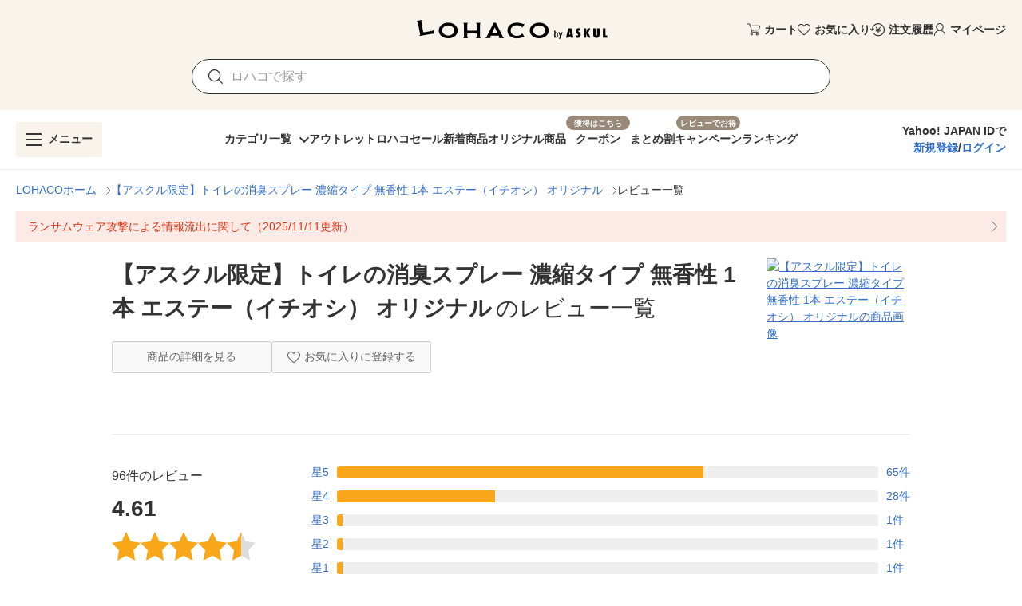

--- FILE ---
content_type: text/html; charset=utf-8
request_url: https://lohaco.yahoo.co.jp/review/product/h-lohaco/p723263/
body_size: 33234
content:
<!doctype html>
<html data-n-head-ssr>
  <head >
    <meta data-n-head="ssr" charset="utf-8"><meta data-n-head="ssr" http-equiv="X-UA-Compatible" content="IE=edge"><meta data-n-head="ssr" name="viewport" content="undefined"><meta data-n-head="ssr" data-hid="description" name="description" content="【アスクル限定】トイレの消臭スプレー 濃縮タイプ 無香性 1本 エステー（イチオシ） オリジナルに関するユーザー評価・レビューをチェック！LOHACOは最短翌日お届け。PayPayが使える貯まる。"><meta data-n-head="ssr" data-hid="robots" name="robots" content="index, follow"><title>LOHACO - 【アスクル限定】トイレの消臭スプレー 濃縮タイプ 無香性 1本 エステー（イチオシ） オリジナル 評価・レビュー</title><link data-n-head="ssr" rel="icon" type="image/x-icon" href="/favicon.ico"><link data-n-head="ssr" rel="apple-touch-icon" sizes="120x120" href="https://s.yimg.jp/images/lohaco/common/images/apple-touch-icon.png"><link data-n-head="ssr" rel="preload" href="https://s.yimg.jp/images/lohaco/common/images/img_sitelogo.png" as="image"><link data-n-head="ssr" rel="canonical" href="https://lohaco.yahoo.co.jp/review/product/h-lohaco/p723263/"><style data-n-head="vuetify" type="text/css" id="vuetify-theme-stylesheet" nonce="undefined">:root {
  --v-anchor-base: #306ec9;
  --v-primary-base: #ff9000;
  --v-primary-lighten5: #ffffa0;
  --v-primary-lighten4: #ffff84;
  --v-primary-lighten3: #ffe368;
  --v-primary-lighten2: #ffc74c;
  --v-primary-lighten1: #ffab2e;
  --v-primary-darken1: #df7600;
  --v-primary-darken2: #bf5c00;
  --v-primary-darken3: #a04400;
  --v-primary-darken4: #832b00;
  --v-secondary-base: #f8f8f8;
  --v-secondary-lighten5: #ffffff;
  --v-secondary-lighten4: #ffffff;
  --v-secondary-lighten3: #ffffff;
  --v-secondary-lighten2: #ffffff;
  --v-secondary-lighten1: #ffffff;
  --v-secondary-darken1: #dbdbdb;
  --v-secondary-darken2: #c0c0c0;
  --v-secondary-darken3: #a5a5a5;
  --v-secondary-darken4: #8a8a8a;
  --v-accent-base: #998978;
  --v-accent-lighten5: #ffffff;
  --v-accent-lighten4: #fff7e4;
  --v-accent-lighten3: #ecdac8;
  --v-accent-lighten2: #d0beac;
  --v-accent-lighten1: #b4a392;
  --v-accent-darken1: #7f705f;
  --v-accent-darken2: #665748;
  --v-accent-darken3: #4d4031;
  --v-accent-darken4: #362a1c;
  --v-error-base: #e03311;
  --v-error-lighten5: #ffc691;
  --v-error-lighten4: #ffa977;
  --v-error-lighten3: #ff8c5d;
  --v-error-lighten2: #ff7044;
  --v-error-lighten1: #ff522b;
  --v-error-darken1: #bf0200;
  --v-error-darken2: #a00000;
  --v-error-darken3: #810000;
  --v-error-darken4: #650000;
  --v-info-base: #eeeeee;
  --v-info-lighten5: #ffffff;
  --v-info-lighten4: #ffffff;
  --v-info-lighten3: #ffffff;
  --v-info-lighten2: #ffffff;
  --v-info-lighten1: #ffffff;
  --v-info-darken1: #d2d2d2;
  --v-info-darken2: #b6b6b6;
  --v-info-darken3: #9b9b9b;
  --v-info-darken4: #818181;
  --v-success-base: #4caf50;
  --v-success-lighten5: #dcffd6;
  --v-success-lighten4: #beffba;
  --v-success-lighten3: #a2ff9e;
  --v-success-lighten2: #85e783;
  --v-success-lighten1: #69cb69;
  --v-success-darken1: #2d9437;
  --v-success-darken2: #00791e;
  --v-success-darken3: #006000;
  --v-success-darken4: #004700;
  --v-warning-base: #fceae7;
  --v-warning-lighten5: #ffffff;
  --v-warning-lighten4: #ffffff;
  --v-warning-lighten3: #ffffff;
  --v-warning-lighten2: #ffffff;
  --v-warning-lighten1: #ffffff;
  --v-warning-darken1: #dfcecb;
  --v-warning-darken2: #c3b2af;
  --v-warning-darken3: #a89895;
  --v-warning-darken4: #8e7e7b;
  --v-filtered-base: #666666;
  --v-filtered-lighten5: #ebebeb;
  --v-filtered-lighten4: #cfcfcf;
  --v-filtered-lighten3: #b4b4b4;
  --v-filtered-lighten2: #999999;
  --v-filtered-lighten1: #7f7f7f;
  --v-filtered-darken1: #4e4e4e;
  --v-filtered-darken2: #373737;
  --v-filtered-darken3: #222222;
  --v-filtered-darken4: #0c0c0c;
  --v-black-base: #333333;
  --v-blue-base: #306ec9;
  --v-red-base: #e03311;
  --v-red-lighten0: #fceae7;
  --v-orange-base: #ff9000;
  --v-brown-base: #998978;
  --v-brown-darken0: #7d746a;
  --v-beige-base: #f8f3eb;
  --v-yellow-base: #fff6d0;
  --v-grey-base: #666666;
  --v-grey-lighten0: #999999;
  --v-grey-lighten1: #cccccc;
  --v-grey-lighten2: #dddddd;
  --v-grey-lighten3: #eeeeee;
  --v-grey-lighten4: #f8f8f8;
}

.v-application a { color: var(--v-anchor-base); }
.v-application .primary {
  background-color: var(--v-primary-base) !important;
  border-color: var(--v-primary-base) !important;
}
.v-application .primary--text {
  color: var(--v-primary-base) !important;
  caret-color: var(--v-primary-base) !important;
}
.v-application .primary.lighten-5 {
  background-color: var(--v-primary-lighten5) !important;
  border-color: var(--v-primary-lighten5) !important;
}
.v-application .primary--text.text--lighten-5 {
  color: var(--v-primary-lighten5) !important;
  caret-color: var(--v-primary-lighten5) !important;
}
.v-application .primary.lighten-4 {
  background-color: var(--v-primary-lighten4) !important;
  border-color: var(--v-primary-lighten4) !important;
}
.v-application .primary--text.text--lighten-4 {
  color: var(--v-primary-lighten4) !important;
  caret-color: var(--v-primary-lighten4) !important;
}
.v-application .primary.lighten-3 {
  background-color: var(--v-primary-lighten3) !important;
  border-color: var(--v-primary-lighten3) !important;
}
.v-application .primary--text.text--lighten-3 {
  color: var(--v-primary-lighten3) !important;
  caret-color: var(--v-primary-lighten3) !important;
}
.v-application .primary.lighten-2 {
  background-color: var(--v-primary-lighten2) !important;
  border-color: var(--v-primary-lighten2) !important;
}
.v-application .primary--text.text--lighten-2 {
  color: var(--v-primary-lighten2) !important;
  caret-color: var(--v-primary-lighten2) !important;
}
.v-application .primary.lighten-1 {
  background-color: var(--v-primary-lighten1) !important;
  border-color: var(--v-primary-lighten1) !important;
}
.v-application .primary--text.text--lighten-1 {
  color: var(--v-primary-lighten1) !important;
  caret-color: var(--v-primary-lighten1) !important;
}
.v-application .primary.darken-1 {
  background-color: var(--v-primary-darken1) !important;
  border-color: var(--v-primary-darken1) !important;
}
.v-application .primary--text.text--darken-1 {
  color: var(--v-primary-darken1) !important;
  caret-color: var(--v-primary-darken1) !important;
}
.v-application .primary.darken-2 {
  background-color: var(--v-primary-darken2) !important;
  border-color: var(--v-primary-darken2) !important;
}
.v-application .primary--text.text--darken-2 {
  color: var(--v-primary-darken2) !important;
  caret-color: var(--v-primary-darken2) !important;
}
.v-application .primary.darken-3 {
  background-color: var(--v-primary-darken3) !important;
  border-color: var(--v-primary-darken3) !important;
}
.v-application .primary--text.text--darken-3 {
  color: var(--v-primary-darken3) !important;
  caret-color: var(--v-primary-darken3) !important;
}
.v-application .primary.darken-4 {
  background-color: var(--v-primary-darken4) !important;
  border-color: var(--v-primary-darken4) !important;
}
.v-application .primary--text.text--darken-4 {
  color: var(--v-primary-darken4) !important;
  caret-color: var(--v-primary-darken4) !important;
}
.v-application .secondary {
  background-color: var(--v-secondary-base) !important;
  border-color: var(--v-secondary-base) !important;
}
.v-application .secondary--text {
  color: var(--v-secondary-base) !important;
  caret-color: var(--v-secondary-base) !important;
}
.v-application .secondary.lighten-5 {
  background-color: var(--v-secondary-lighten5) !important;
  border-color: var(--v-secondary-lighten5) !important;
}
.v-application .secondary--text.text--lighten-5 {
  color: var(--v-secondary-lighten5) !important;
  caret-color: var(--v-secondary-lighten5) !important;
}
.v-application .secondary.lighten-4 {
  background-color: var(--v-secondary-lighten4) !important;
  border-color: var(--v-secondary-lighten4) !important;
}
.v-application .secondary--text.text--lighten-4 {
  color: var(--v-secondary-lighten4) !important;
  caret-color: var(--v-secondary-lighten4) !important;
}
.v-application .secondary.lighten-3 {
  background-color: var(--v-secondary-lighten3) !important;
  border-color: var(--v-secondary-lighten3) !important;
}
.v-application .secondary--text.text--lighten-3 {
  color: var(--v-secondary-lighten3) !important;
  caret-color: var(--v-secondary-lighten3) !important;
}
.v-application .secondary.lighten-2 {
  background-color: var(--v-secondary-lighten2) !important;
  border-color: var(--v-secondary-lighten2) !important;
}
.v-application .secondary--text.text--lighten-2 {
  color: var(--v-secondary-lighten2) !important;
  caret-color: var(--v-secondary-lighten2) !important;
}
.v-application .secondary.lighten-1 {
  background-color: var(--v-secondary-lighten1) !important;
  border-color: var(--v-secondary-lighten1) !important;
}
.v-application .secondary--text.text--lighten-1 {
  color: var(--v-secondary-lighten1) !important;
  caret-color: var(--v-secondary-lighten1) !important;
}
.v-application .secondary.darken-1 {
  background-color: var(--v-secondary-darken1) !important;
  border-color: var(--v-secondary-darken1) !important;
}
.v-application .secondary--text.text--darken-1 {
  color: var(--v-secondary-darken1) !important;
  caret-color: var(--v-secondary-darken1) !important;
}
.v-application .secondary.darken-2 {
  background-color: var(--v-secondary-darken2) !important;
  border-color: var(--v-secondary-darken2) !important;
}
.v-application .secondary--text.text--darken-2 {
  color: var(--v-secondary-darken2) !important;
  caret-color: var(--v-secondary-darken2) !important;
}
.v-application .secondary.darken-3 {
  background-color: var(--v-secondary-darken3) !important;
  border-color: var(--v-secondary-darken3) !important;
}
.v-application .secondary--text.text--darken-3 {
  color: var(--v-secondary-darken3) !important;
  caret-color: var(--v-secondary-darken3) !important;
}
.v-application .secondary.darken-4 {
  background-color: var(--v-secondary-darken4) !important;
  border-color: var(--v-secondary-darken4) !important;
}
.v-application .secondary--text.text--darken-4 {
  color: var(--v-secondary-darken4) !important;
  caret-color: var(--v-secondary-darken4) !important;
}
.v-application .accent {
  background-color: var(--v-accent-base) !important;
  border-color: var(--v-accent-base) !important;
}
.v-application .accent--text {
  color: var(--v-accent-base) !important;
  caret-color: var(--v-accent-base) !important;
}
.v-application .accent.lighten-5 {
  background-color: var(--v-accent-lighten5) !important;
  border-color: var(--v-accent-lighten5) !important;
}
.v-application .accent--text.text--lighten-5 {
  color: var(--v-accent-lighten5) !important;
  caret-color: var(--v-accent-lighten5) !important;
}
.v-application .accent.lighten-4 {
  background-color: var(--v-accent-lighten4) !important;
  border-color: var(--v-accent-lighten4) !important;
}
.v-application .accent--text.text--lighten-4 {
  color: var(--v-accent-lighten4) !important;
  caret-color: var(--v-accent-lighten4) !important;
}
.v-application .accent.lighten-3 {
  background-color: var(--v-accent-lighten3) !important;
  border-color: var(--v-accent-lighten3) !important;
}
.v-application .accent--text.text--lighten-3 {
  color: var(--v-accent-lighten3) !important;
  caret-color: var(--v-accent-lighten3) !important;
}
.v-application .accent.lighten-2 {
  background-color: var(--v-accent-lighten2) !important;
  border-color: var(--v-accent-lighten2) !important;
}
.v-application .accent--text.text--lighten-2 {
  color: var(--v-accent-lighten2) !important;
  caret-color: var(--v-accent-lighten2) !important;
}
.v-application .accent.lighten-1 {
  background-color: var(--v-accent-lighten1) !important;
  border-color: var(--v-accent-lighten1) !important;
}
.v-application .accent--text.text--lighten-1 {
  color: var(--v-accent-lighten1) !important;
  caret-color: var(--v-accent-lighten1) !important;
}
.v-application .accent.darken-1 {
  background-color: var(--v-accent-darken1) !important;
  border-color: var(--v-accent-darken1) !important;
}
.v-application .accent--text.text--darken-1 {
  color: var(--v-accent-darken1) !important;
  caret-color: var(--v-accent-darken1) !important;
}
.v-application .accent.darken-2 {
  background-color: var(--v-accent-darken2) !important;
  border-color: var(--v-accent-darken2) !important;
}
.v-application .accent--text.text--darken-2 {
  color: var(--v-accent-darken2) !important;
  caret-color: var(--v-accent-darken2) !important;
}
.v-application .accent.darken-3 {
  background-color: var(--v-accent-darken3) !important;
  border-color: var(--v-accent-darken3) !important;
}
.v-application .accent--text.text--darken-3 {
  color: var(--v-accent-darken3) !important;
  caret-color: var(--v-accent-darken3) !important;
}
.v-application .accent.darken-4 {
  background-color: var(--v-accent-darken4) !important;
  border-color: var(--v-accent-darken4) !important;
}
.v-application .accent--text.text--darken-4 {
  color: var(--v-accent-darken4) !important;
  caret-color: var(--v-accent-darken4) !important;
}
.v-application .error {
  background-color: var(--v-error-base) !important;
  border-color: var(--v-error-base) !important;
}
.v-application .error--text {
  color: var(--v-error-base) !important;
  caret-color: var(--v-error-base) !important;
}
.v-application .error.lighten-5 {
  background-color: var(--v-error-lighten5) !important;
  border-color: var(--v-error-lighten5) !important;
}
.v-application .error--text.text--lighten-5 {
  color: var(--v-error-lighten5) !important;
  caret-color: var(--v-error-lighten5) !important;
}
.v-application .error.lighten-4 {
  background-color: var(--v-error-lighten4) !important;
  border-color: var(--v-error-lighten4) !important;
}
.v-application .error--text.text--lighten-4 {
  color: var(--v-error-lighten4) !important;
  caret-color: var(--v-error-lighten4) !important;
}
.v-application .error.lighten-3 {
  background-color: var(--v-error-lighten3) !important;
  border-color: var(--v-error-lighten3) !important;
}
.v-application .error--text.text--lighten-3 {
  color: var(--v-error-lighten3) !important;
  caret-color: var(--v-error-lighten3) !important;
}
.v-application .error.lighten-2 {
  background-color: var(--v-error-lighten2) !important;
  border-color: var(--v-error-lighten2) !important;
}
.v-application .error--text.text--lighten-2 {
  color: var(--v-error-lighten2) !important;
  caret-color: var(--v-error-lighten2) !important;
}
.v-application .error.lighten-1 {
  background-color: var(--v-error-lighten1) !important;
  border-color: var(--v-error-lighten1) !important;
}
.v-application .error--text.text--lighten-1 {
  color: var(--v-error-lighten1) !important;
  caret-color: var(--v-error-lighten1) !important;
}
.v-application .error.darken-1 {
  background-color: var(--v-error-darken1) !important;
  border-color: var(--v-error-darken1) !important;
}
.v-application .error--text.text--darken-1 {
  color: var(--v-error-darken1) !important;
  caret-color: var(--v-error-darken1) !important;
}
.v-application .error.darken-2 {
  background-color: var(--v-error-darken2) !important;
  border-color: var(--v-error-darken2) !important;
}
.v-application .error--text.text--darken-2 {
  color: var(--v-error-darken2) !important;
  caret-color: var(--v-error-darken2) !important;
}
.v-application .error.darken-3 {
  background-color: var(--v-error-darken3) !important;
  border-color: var(--v-error-darken3) !important;
}
.v-application .error--text.text--darken-3 {
  color: var(--v-error-darken3) !important;
  caret-color: var(--v-error-darken3) !important;
}
.v-application .error.darken-4 {
  background-color: var(--v-error-darken4) !important;
  border-color: var(--v-error-darken4) !important;
}
.v-application .error--text.text--darken-4 {
  color: var(--v-error-darken4) !important;
  caret-color: var(--v-error-darken4) !important;
}
.v-application .info {
  background-color: var(--v-info-base) !important;
  border-color: var(--v-info-base) !important;
}
.v-application .info--text {
  color: var(--v-info-base) !important;
  caret-color: var(--v-info-base) !important;
}
.v-application .info.lighten-5 {
  background-color: var(--v-info-lighten5) !important;
  border-color: var(--v-info-lighten5) !important;
}
.v-application .info--text.text--lighten-5 {
  color: var(--v-info-lighten5) !important;
  caret-color: var(--v-info-lighten5) !important;
}
.v-application .info.lighten-4 {
  background-color: var(--v-info-lighten4) !important;
  border-color: var(--v-info-lighten4) !important;
}
.v-application .info--text.text--lighten-4 {
  color: var(--v-info-lighten4) !important;
  caret-color: var(--v-info-lighten4) !important;
}
.v-application .info.lighten-3 {
  background-color: var(--v-info-lighten3) !important;
  border-color: var(--v-info-lighten3) !important;
}
.v-application .info--text.text--lighten-3 {
  color: var(--v-info-lighten3) !important;
  caret-color: var(--v-info-lighten3) !important;
}
.v-application .info.lighten-2 {
  background-color: var(--v-info-lighten2) !important;
  border-color: var(--v-info-lighten2) !important;
}
.v-application .info--text.text--lighten-2 {
  color: var(--v-info-lighten2) !important;
  caret-color: var(--v-info-lighten2) !important;
}
.v-application .info.lighten-1 {
  background-color: var(--v-info-lighten1) !important;
  border-color: var(--v-info-lighten1) !important;
}
.v-application .info--text.text--lighten-1 {
  color: var(--v-info-lighten1) !important;
  caret-color: var(--v-info-lighten1) !important;
}
.v-application .info.darken-1 {
  background-color: var(--v-info-darken1) !important;
  border-color: var(--v-info-darken1) !important;
}
.v-application .info--text.text--darken-1 {
  color: var(--v-info-darken1) !important;
  caret-color: var(--v-info-darken1) !important;
}
.v-application .info.darken-2 {
  background-color: var(--v-info-darken2) !important;
  border-color: var(--v-info-darken2) !important;
}
.v-application .info--text.text--darken-2 {
  color: var(--v-info-darken2) !important;
  caret-color: var(--v-info-darken2) !important;
}
.v-application .info.darken-3 {
  background-color: var(--v-info-darken3) !important;
  border-color: var(--v-info-darken3) !important;
}
.v-application .info--text.text--darken-3 {
  color: var(--v-info-darken3) !important;
  caret-color: var(--v-info-darken3) !important;
}
.v-application .info.darken-4 {
  background-color: var(--v-info-darken4) !important;
  border-color: var(--v-info-darken4) !important;
}
.v-application .info--text.text--darken-4 {
  color: var(--v-info-darken4) !important;
  caret-color: var(--v-info-darken4) !important;
}
.v-application .success {
  background-color: var(--v-success-base) !important;
  border-color: var(--v-success-base) !important;
}
.v-application .success--text {
  color: var(--v-success-base) !important;
  caret-color: var(--v-success-base) !important;
}
.v-application .success.lighten-5 {
  background-color: var(--v-success-lighten5) !important;
  border-color: var(--v-success-lighten5) !important;
}
.v-application .success--text.text--lighten-5 {
  color: var(--v-success-lighten5) !important;
  caret-color: var(--v-success-lighten5) !important;
}
.v-application .success.lighten-4 {
  background-color: var(--v-success-lighten4) !important;
  border-color: var(--v-success-lighten4) !important;
}
.v-application .success--text.text--lighten-4 {
  color: var(--v-success-lighten4) !important;
  caret-color: var(--v-success-lighten4) !important;
}
.v-application .success.lighten-3 {
  background-color: var(--v-success-lighten3) !important;
  border-color: var(--v-success-lighten3) !important;
}
.v-application .success--text.text--lighten-3 {
  color: var(--v-success-lighten3) !important;
  caret-color: var(--v-success-lighten3) !important;
}
.v-application .success.lighten-2 {
  background-color: var(--v-success-lighten2) !important;
  border-color: var(--v-success-lighten2) !important;
}
.v-application .success--text.text--lighten-2 {
  color: var(--v-success-lighten2) !important;
  caret-color: var(--v-success-lighten2) !important;
}
.v-application .success.lighten-1 {
  background-color: var(--v-success-lighten1) !important;
  border-color: var(--v-success-lighten1) !important;
}
.v-application .success--text.text--lighten-1 {
  color: var(--v-success-lighten1) !important;
  caret-color: var(--v-success-lighten1) !important;
}
.v-application .success.darken-1 {
  background-color: var(--v-success-darken1) !important;
  border-color: var(--v-success-darken1) !important;
}
.v-application .success--text.text--darken-1 {
  color: var(--v-success-darken1) !important;
  caret-color: var(--v-success-darken1) !important;
}
.v-application .success.darken-2 {
  background-color: var(--v-success-darken2) !important;
  border-color: var(--v-success-darken2) !important;
}
.v-application .success--text.text--darken-2 {
  color: var(--v-success-darken2) !important;
  caret-color: var(--v-success-darken2) !important;
}
.v-application .success.darken-3 {
  background-color: var(--v-success-darken3) !important;
  border-color: var(--v-success-darken3) !important;
}
.v-application .success--text.text--darken-3 {
  color: var(--v-success-darken3) !important;
  caret-color: var(--v-success-darken3) !important;
}
.v-application .success.darken-4 {
  background-color: var(--v-success-darken4) !important;
  border-color: var(--v-success-darken4) !important;
}
.v-application .success--text.text--darken-4 {
  color: var(--v-success-darken4) !important;
  caret-color: var(--v-success-darken4) !important;
}
.v-application .warning {
  background-color: var(--v-warning-base) !important;
  border-color: var(--v-warning-base) !important;
}
.v-application .warning--text {
  color: var(--v-warning-base) !important;
  caret-color: var(--v-warning-base) !important;
}
.v-application .warning.lighten-5 {
  background-color: var(--v-warning-lighten5) !important;
  border-color: var(--v-warning-lighten5) !important;
}
.v-application .warning--text.text--lighten-5 {
  color: var(--v-warning-lighten5) !important;
  caret-color: var(--v-warning-lighten5) !important;
}
.v-application .warning.lighten-4 {
  background-color: var(--v-warning-lighten4) !important;
  border-color: var(--v-warning-lighten4) !important;
}
.v-application .warning--text.text--lighten-4 {
  color: var(--v-warning-lighten4) !important;
  caret-color: var(--v-warning-lighten4) !important;
}
.v-application .warning.lighten-3 {
  background-color: var(--v-warning-lighten3) !important;
  border-color: var(--v-warning-lighten3) !important;
}
.v-application .warning--text.text--lighten-3 {
  color: var(--v-warning-lighten3) !important;
  caret-color: var(--v-warning-lighten3) !important;
}
.v-application .warning.lighten-2 {
  background-color: var(--v-warning-lighten2) !important;
  border-color: var(--v-warning-lighten2) !important;
}
.v-application .warning--text.text--lighten-2 {
  color: var(--v-warning-lighten2) !important;
  caret-color: var(--v-warning-lighten2) !important;
}
.v-application .warning.lighten-1 {
  background-color: var(--v-warning-lighten1) !important;
  border-color: var(--v-warning-lighten1) !important;
}
.v-application .warning--text.text--lighten-1 {
  color: var(--v-warning-lighten1) !important;
  caret-color: var(--v-warning-lighten1) !important;
}
.v-application .warning.darken-1 {
  background-color: var(--v-warning-darken1) !important;
  border-color: var(--v-warning-darken1) !important;
}
.v-application .warning--text.text--darken-1 {
  color: var(--v-warning-darken1) !important;
  caret-color: var(--v-warning-darken1) !important;
}
.v-application .warning.darken-2 {
  background-color: var(--v-warning-darken2) !important;
  border-color: var(--v-warning-darken2) !important;
}
.v-application .warning--text.text--darken-2 {
  color: var(--v-warning-darken2) !important;
  caret-color: var(--v-warning-darken2) !important;
}
.v-application .warning.darken-3 {
  background-color: var(--v-warning-darken3) !important;
  border-color: var(--v-warning-darken3) !important;
}
.v-application .warning--text.text--darken-3 {
  color: var(--v-warning-darken3) !important;
  caret-color: var(--v-warning-darken3) !important;
}
.v-application .warning.darken-4 {
  background-color: var(--v-warning-darken4) !important;
  border-color: var(--v-warning-darken4) !important;
}
.v-application .warning--text.text--darken-4 {
  color: var(--v-warning-darken4) !important;
  caret-color: var(--v-warning-darken4) !important;
}
.v-application .filtered {
  background-color: var(--v-filtered-base) !important;
  border-color: var(--v-filtered-base) !important;
}
.v-application .filtered--text {
  color: var(--v-filtered-base) !important;
  caret-color: var(--v-filtered-base) !important;
}
.v-application .filtered.lighten-5 {
  background-color: var(--v-filtered-lighten5) !important;
  border-color: var(--v-filtered-lighten5) !important;
}
.v-application .filtered--text.text--lighten-5 {
  color: var(--v-filtered-lighten5) !important;
  caret-color: var(--v-filtered-lighten5) !important;
}
.v-application .filtered.lighten-4 {
  background-color: var(--v-filtered-lighten4) !important;
  border-color: var(--v-filtered-lighten4) !important;
}
.v-application .filtered--text.text--lighten-4 {
  color: var(--v-filtered-lighten4) !important;
  caret-color: var(--v-filtered-lighten4) !important;
}
.v-application .filtered.lighten-3 {
  background-color: var(--v-filtered-lighten3) !important;
  border-color: var(--v-filtered-lighten3) !important;
}
.v-application .filtered--text.text--lighten-3 {
  color: var(--v-filtered-lighten3) !important;
  caret-color: var(--v-filtered-lighten3) !important;
}
.v-application .filtered.lighten-2 {
  background-color: var(--v-filtered-lighten2) !important;
  border-color: var(--v-filtered-lighten2) !important;
}
.v-application .filtered--text.text--lighten-2 {
  color: var(--v-filtered-lighten2) !important;
  caret-color: var(--v-filtered-lighten2) !important;
}
.v-application .filtered.lighten-1 {
  background-color: var(--v-filtered-lighten1) !important;
  border-color: var(--v-filtered-lighten1) !important;
}
.v-application .filtered--text.text--lighten-1 {
  color: var(--v-filtered-lighten1) !important;
  caret-color: var(--v-filtered-lighten1) !important;
}
.v-application .filtered.darken-1 {
  background-color: var(--v-filtered-darken1) !important;
  border-color: var(--v-filtered-darken1) !important;
}
.v-application .filtered--text.text--darken-1 {
  color: var(--v-filtered-darken1) !important;
  caret-color: var(--v-filtered-darken1) !important;
}
.v-application .filtered.darken-2 {
  background-color: var(--v-filtered-darken2) !important;
  border-color: var(--v-filtered-darken2) !important;
}
.v-application .filtered--text.text--darken-2 {
  color: var(--v-filtered-darken2) !important;
  caret-color: var(--v-filtered-darken2) !important;
}
.v-application .filtered.darken-3 {
  background-color: var(--v-filtered-darken3) !important;
  border-color: var(--v-filtered-darken3) !important;
}
.v-application .filtered--text.text--darken-3 {
  color: var(--v-filtered-darken3) !important;
  caret-color: var(--v-filtered-darken3) !important;
}
.v-application .filtered.darken-4 {
  background-color: var(--v-filtered-darken4) !important;
  border-color: var(--v-filtered-darken4) !important;
}
.v-application .filtered--text.text--darken-4 {
  color: var(--v-filtered-darken4) !important;
  caret-color: var(--v-filtered-darken4) !important;
}
.v-application .black {
  background-color: var(--v-black-base) !important;
  border-color: var(--v-black-base) !important;
}
.v-application .black--text {
  color: var(--v-black-base) !important;
  caret-color: var(--v-black-base) !important;
}
.v-application .blue {
  background-color: var(--v-blue-base) !important;
  border-color: var(--v-blue-base) !important;
}
.v-application .blue--text {
  color: var(--v-blue-base) !important;
  caret-color: var(--v-blue-base) !important;
}
.v-application .red {
  background-color: var(--v-red-base) !important;
  border-color: var(--v-red-base) !important;
}
.v-application .red--text {
  color: var(--v-red-base) !important;
  caret-color: var(--v-red-base) !important;
}
.v-application .red.lighten-0 {
  background-color: var(--v-red-lighten0) !important;
  border-color: var(--v-red-lighten0) !important;
}
.v-application .red--text.text--lighten-0 {
  color: var(--v-red-lighten0) !important;
  caret-color: var(--v-red-lighten0) !important;
}
.v-application .orange {
  background-color: var(--v-orange-base) !important;
  border-color: var(--v-orange-base) !important;
}
.v-application .orange--text {
  color: var(--v-orange-base) !important;
  caret-color: var(--v-orange-base) !important;
}
.v-application .brown {
  background-color: var(--v-brown-base) !important;
  border-color: var(--v-brown-base) !important;
}
.v-application .brown--text {
  color: var(--v-brown-base) !important;
  caret-color: var(--v-brown-base) !important;
}
.v-application .brown.darken-0 {
  background-color: var(--v-brown-darken0) !important;
  border-color: var(--v-brown-darken0) !important;
}
.v-application .brown--text.text--darken-0 {
  color: var(--v-brown-darken0) !important;
  caret-color: var(--v-brown-darken0) !important;
}
.v-application .beige {
  background-color: var(--v-beige-base) !important;
  border-color: var(--v-beige-base) !important;
}
.v-application .beige--text {
  color: var(--v-beige-base) !important;
  caret-color: var(--v-beige-base) !important;
}
.v-application .yellow {
  background-color: var(--v-yellow-base) !important;
  border-color: var(--v-yellow-base) !important;
}
.v-application .yellow--text {
  color: var(--v-yellow-base) !important;
  caret-color: var(--v-yellow-base) !important;
}
.v-application .grey {
  background-color: var(--v-grey-base) !important;
  border-color: var(--v-grey-base) !important;
}
.v-application .grey--text {
  color: var(--v-grey-base) !important;
  caret-color: var(--v-grey-base) !important;
}
.v-application .grey.lighten-0 {
  background-color: var(--v-grey-lighten0) !important;
  border-color: var(--v-grey-lighten0) !important;
}
.v-application .grey--text.text--lighten-0 {
  color: var(--v-grey-lighten0) !important;
  caret-color: var(--v-grey-lighten0) !important;
}
.v-application .grey.lighten-1 {
  background-color: var(--v-grey-lighten1) !important;
  border-color: var(--v-grey-lighten1) !important;
}
.v-application .grey--text.text--lighten-1 {
  color: var(--v-grey-lighten1) !important;
  caret-color: var(--v-grey-lighten1) !important;
}
.v-application .grey.lighten-2 {
  background-color: var(--v-grey-lighten2) !important;
  border-color: var(--v-grey-lighten2) !important;
}
.v-application .grey--text.text--lighten-2 {
  color: var(--v-grey-lighten2) !important;
  caret-color: var(--v-grey-lighten2) !important;
}
.v-application .grey.lighten-3 {
  background-color: var(--v-grey-lighten3) !important;
  border-color: var(--v-grey-lighten3) !important;
}
.v-application .grey--text.text--lighten-3 {
  color: var(--v-grey-lighten3) !important;
  caret-color: var(--v-grey-lighten3) !important;
}
.v-application .grey.lighten-4 {
  background-color: var(--v-grey-lighten4) !important;
  border-color: var(--v-grey-lighten4) !important;
}
.v-application .grey--text.text--lighten-4 {
  color: var(--v-grey-lighten4) !important;
  caret-color: var(--v-grey-lighten4) !important;
}</style><script data-n-head="ssr" data-hid="gtmHead">(function(w,d,s,l,i){w[l]=w[l]||[];w[l].push({'gtm.start':new Date().getTime(),event:'gtm.js'});var f=d.getElementsByTagName(s)[0],j=d.createElement(s),dl=l!='dataLayer'?'&l='+l:'';j.async=true;j.src='https://www.googletagmanager.com/gtm.js?id='+i+dl;f.parentNode.insertBefore(j,f);})(window,document,'script','dataLayer','GTM-PPWNFPP');</script><script data-n-head="ssr" src="https://s.yimg.jp/images/shp-delivery/utils/1.1/ptahGlobalCommon.js"></script><script data-n-head="ssr" type="application/ld+json">{"@context":"https://schema.org/","@type":"BreadcrumbList","itemListElement":[{"@type":"ListItem","position":1,"name":"LOHACOホーム","item":"https://lohaco.yahoo.co.jp"},{"@type":"ListItem","position":2,"name":"【アスクル限定】トイレの消臭スプレー 濃縮タイプ 無香性 1本 エステー（イチオシ） オリジナル","item":"https://lohaco.yahoo.co.jp/store/h-lohaco/item/p723263/"},{"@type":"ListItem","position":3,"name":"レビュー一覧","item":"https://lohaco.yahoo.co.jp/review/product/h-lohaco/p723263/"}]}</script><script data-n-head="ssr" type="application/ld+json">{"@context":"https://schema.org/","@type":"AggregateRating","itemReviewed":{"@type":"Product","image":"https://item-shopping.c.yimg.jp/i/j/h-lohaco_p723263_i_20240729180103","name":"【アスクル限定】トイレの消臭スプレー 濃縮タイプ 無香性 1本 エステー（イチオシ） オリジナル","offers":{"@type":"Offer","price":460,"priceCurrency":"JPY"}},"ratingValue":"4.61","ratingCount":"96"}</script><link rel="preload" href="https://s.yimg.jp/images/lohaco-fe/z/202601261412/81fb2f3.js" as="script"><link rel="preload" href="https://s.yimg.jp/images/lohaco-fe/z/202601261412/7ddc07d.js" as="script"><link rel="preload" href="https://s.yimg.jp/images/lohaco-fe/z/202601261412/css/e2507d4.css" as="style"><link rel="preload" href="https://s.yimg.jp/images/lohaco-fe/z/202601261412/dbc433a.js" as="script"><link rel="preload" href="https://s.yimg.jp/images/lohaco-fe/z/202601261412/css/6d63944.css" as="style"><link rel="preload" href="https://s.yimg.jp/images/lohaco-fe/z/202601261412/c7b045a.js" as="script"><link rel="preload" href="https://s.yimg.jp/images/lohaco-fe/z/202601261412/css/2a55a72.css" as="style"><link rel="preload" href="https://s.yimg.jp/images/lohaco-fe/z/202601261412/73e5a5c.js" as="script"><link rel="preload" href="https://s.yimg.jp/images/lohaco-fe/z/202601261412/css/33b8473.css" as="style"><link rel="preload" href="https://s.yimg.jp/images/lohaco-fe/z/202601261412/405e5c5.js" as="script"><link rel="preload" href="https://s.yimg.jp/images/lohaco-fe/z/202601261412/css/0ad5b1e.css" as="style"><link rel="preload" href="https://s.yimg.jp/images/lohaco-fe/z/202601261412/7f4da67.js" as="script"><link rel="preload" href="https://s.yimg.jp/images/lohaco-fe/z/202601261412/css/7205357.css" as="style"><link rel="preload" href="https://s.yimg.jp/images/lohaco-fe/z/202601261412/715fb58.js" as="script"><link rel="preload" href="https://s.yimg.jp/images/lohaco-fe/z/202601261412/css/4f20d2d.css" as="style"><link rel="preload" href="https://s.yimg.jp/images/lohaco-fe/z/202601261412/2907367.js" as="script"><link rel="stylesheet" href="https://s.yimg.jp/images/lohaco-fe/z/202601261412/css/e2507d4.css"><link rel="stylesheet" href="https://s.yimg.jp/images/lohaco-fe/z/202601261412/css/6d63944.css"><link rel="stylesheet" href="https://s.yimg.jp/images/lohaco-fe/z/202601261412/css/2a55a72.css"><link rel="stylesheet" href="https://s.yimg.jp/images/lohaco-fe/z/202601261412/css/33b8473.css"><link rel="stylesheet" href="https://s.yimg.jp/images/lohaco-fe/z/202601261412/css/0ad5b1e.css"><link rel="stylesheet" href="https://s.yimg.jp/images/lohaco-fe/z/202601261412/css/7205357.css"><link rel="stylesheet" href="https://s.yimg.jp/images/lohaco-fe/z/202601261412/css/4f20d2d.css">
  </head>
  <body >
    <noscript data-n-head="ssr" data-hid="gtmBody" data-pbody="true"><iframe src="https://www.googletagmanager.com/ns.html?id=GTM-PPWNFPP" height="0" width="0" style="display:none;visibility:hidden"></iframe></noscript><div data-server-rendered="true" id="__nuxt"><div id="__layout"><div data-app="true" id="app" class="v-application v-application--is-ltr theme--light desktopLayout" style="padding-bottom:env(safe-area-inset-bottom)) !important;" data-v-75d73b54><div class="v-application--wrap"><!----> <div class="skeleton-promotion-app-download-banner" data-v-75d73b54></div> <div class="empty-campaign-band-sheet" data-v-75d73b54></div> <header class="beige" style="width:100%;z-index:1000002;" data-v-17e2b03a data-v-75d73b54><div class="mx-auto" style="max-width:1600px;padding:12px 20px 20px;" data-v-17e2b03a><div class="parent" data-v-17e2b03a><div class="childLogo mx-auto" data-v-17e2b03a><a href="/" class="d-flex align-center justify-center mx-auto" style="opacity:1;max-width:260px;height:50px;" data-v-17e2b03a data-v-17e2b03a><img src="https://s.yimg.jp/images/lohaco/common/images/img_sitelogo.png" alt="ロハコロゴ" width="auto" height="auto" style="max-width:100%;max-height:100%;" data-v-17e2b03a></a></div> <div class="childLinks" data-v-17e2b03a><a tabindex="0" href="https://order.shopping.yahoo.co.jp/cgi-bin/cart-form" class="font-weight-bold flex-shrink-0 v-card v-card--flat v-card--link v-sheet theme--light transparent" style="opacity:1;" data-v-41e7275c data-v-41e7275c data-v-17e2b03a><div class="d-flex align-center" style="height:21px;" data-v-41e7275c><span aria-hidden="true" class="v-icon notranslate pa-0 mr-1 theme--light black--text" style="font-size:16px;height:16px;width:16px;" data-v-41e7275c><svg xmlns="http://www.w3.org/2000/svg" viewBox="0 0 18 18" aria-labelledby="cart" role="presentation" class="v-icon__component theme--light black--text" style="font-size:16px;height:16px;width:16px;" data-v-05464540><title id="cart" lang="en" data-v-05464540>cart icon</title> <g data-v-05464540><g transform="translate(0, 0.456)"><path d="M17.6175808,3.18690102 C17.3080939,2.79467047 16.8609072,2.56050214 16.4218205,2.56050214 L6.92116755,2.56050214 C6.60211812,2.56050214 6.34452734,2.81808168 6.34452734,3.13714236 C6.34452734,3.45546053 6.60211812,3.71378257 6.92116755,3.71378257 L16.4218205,3.71378257 C16.4767204,3.71378257 16.6040701,3.76427248 16.7124074,3.90184848 C16.7819323,3.98966582 16.8901571,4.17626924 16.8287322,4.43165503 C16.6414201,5.21612737 16.0010712,7.3068236 15.8868839,7.60173057 C15.6308344,8.25959564 15.3585849,8.5310914 14.8814732,8.60133628 C14.3838866,8.67524864 9.71657377,8.90502948 6.43526967,9.05503671 C5.86447945,7.2797449 3.94868665,1.33037311 3.79866817,0.970340004 C3.51985992,0.303688704 2.67245519,-4.99599462e-16 2.0028789,-4.99599462e-16 L0.576642463,-4.99599462e-16 C0.257586287,-4.99599462e-16 0,0.257586287 0,0.576642463 C0,0.89496514 0.257586287,1.15328718 0.576642463,1.15328718 L2.0028789,1.15328718 C2.38340946,1.15328718 2.6966089,1.32452312 2.73392508,1.41307171 C2.85905861,1.72260365 4.38628836,6.4484389 5.4180915,9.65729313 C5.1122158,10.5354328 5.13782076,11.4033237 5.52420131,12.0143101 C5.80300956,12.4556468 6.24574126,12.7227214 6.73896288,12.7461213 C7.19412581,12.7688463 8.28154885,12.7761588 9.52557161,12.7761588 C11.7123539,12.7761588 14.3835491,12.7528713 14.9637106,12.7478088 L15.0687854,12.7469088 C15.3863723,12.7446588 15.6425344,12.4834343 15.6396094,12.1650599 C15.6366844,11.8482604 15.3783848,11.5935609 15.0629354,11.5935609 L15.0570854,11.5935609 C14.988348,11.5943484 8.09055794,11.6580233 6.79457153,11.5943484 L6.79402028,11.5942359 C6.74957161,11.5920984 6.61772184,11.5854609 6.49893331,11.3981487 C6.36429355,11.1852991 6.29842492,10.7579124 6.44917465,10.2083284 C8.20690524,10.128566 14.3728616,9.84316529 15.0505604,9.74218547 C16.3683831,9.54606458 16.7994823,8.43744657 16.961932,8.01958857 L16.961932,8.01957732 C17.1089692,7.6412405 17.7588806,5.5007856 17.9505802,4.69875205 C18.07793,4.16675175 17.9564302,3.61572775 17.6175808,3.18690102 Z M5.92126935,15.8200658 C5.53269505,15.8200658 5.21655937,15.5031539 5.21655937,15.1145796 C5.21655937,14.7260053 5.53269505,14.4098808 5.92126935,14.4098808 C6.30984365,14.4098808 6.62669933,14.7260053 6.62669933,15.1145796 C6.62669933,15.5031539 6.30984365,15.8200658 5.92126935,15.8200658 Z M5.92126935,13.2566454 C4.89677869,13.2566454 4.06327894,14.0901564 4.06327894,15.1145796 C4.06327894,16.1399027 4.89677869,16.9733012 5.92126935,16.9733012 C6.94576,16.9733012 7.779991,16.1399027 7.779991,15.1145796 C7.779991,14.0901564 6.94576,13.2566454 5.92126935,13.2566454 Z M13.0910389,15.1145796 C13.0910389,15.5031539 13.4071634,15.8200658 13.7957377,15.8200658 C14.184312,15.8200658 14.5012239,15.5031539 14.5012239,15.1145796 C14.5012239,14.7260053 14.184312,14.4098808 13.7957377,14.4098808 C13.4071634,14.4098808 13.0910389,14.7260053 13.0910389,15.1145796 Z M11.937691,15.1145796 C11.937691,14.0901564 12.771202,13.2566454 13.7957377,13.2566454 C14.8202733,13.2566454 15.6544593,14.0901564 15.6544593,15.1145796 C15.6544593,16.1399027 14.8202733,16.9733012 13.7957377,16.9733012 C12.771202,16.9733012 11.937691,16.1399027 11.937691,15.1145796 Z"></path></g></g></svg></span> <div class="v-card__text text-body-1 pa-0" style="line-height:1;font-weight:inherit;" data-v-41e7275c>カート</div></div></a><a tabindex="0" href="/mypage/favorite/" class="font-weight-bold flex-shrink-0 v-card v-card--flat v-card--link v-sheet theme--light transparent" style="opacity:1;" data-v-41e7275c data-v-41e7275c data-v-17e2b03a><div class="d-flex align-center" style="height:21px;" data-v-41e7275c><span aria-hidden="true" class="v-icon notranslate pa-0 mr-1 theme--light black--text" style="font-size:16px;height:16px;width:16px;" data-v-41e7275c><svg xmlns="http://www.w3.org/2000/svg" viewBox="0 0 18 18" aria-labelledby="heart-outline" role="presentation" class="v-icon__component theme--light black--text" style="font-size:16px;height:16px;width:16px;" data-v-05464540><title id="heart-outline" lang="en" data-v-05464540>heart-outline icon</title> <g data-v-05464540><path d="M5.18986268,2.18506603 C2.9816177,2.18506603 1.18532926,3.9816177 1.18532926,6.18959945 C1.18532926,6.77002384 1.32326231,7.36518916 1.59570641,7.95824864 C2.39145377,9.69136164 4.29224492,11.7537766 8.8582501,15.8393852 C8.97012328,15.9399395 9.14253959,15.9452041 9.25730832,15.8517571 C12.4524064,13.2613007 14.8878197,10.6024042 16.3000541,8.16277913 C16.6801597,7.50654422 16.814934,6.68973838 16.814934,6.18959945 C16.814934,3.9816177 15.0186455,2.18506603 12.8101373,2.18506603 C11.1941621,2.18506603 9.86089703,3.96977231 9.49079423,4.51676635 L9.00013162,5.24249426 L8.50920577,4.51676635 C8.13910297,3.96977231 6.80636434,2.18506603 5.18986268,2.18506603 M9.0662026,17.1063161 C8.70952458,17.1063161 8.35337301,16.9778593 8.06776736,16.7227885 C3.36593498,12.5155672 1.39038622,10.351545 0.518565098,8.45285971 C0.174258932,7.70344101 0,6.94191369 0,6.18959945 C0,3.32801509 2.32801509,1 5.18986268,1 C6.88270134,1 8.22544274,2.24824147 9.00013162,3.19455697 C9.77455726,2.24824147 11.1178251,1 12.8101373,1 C15.6719849,1 18,3.32801509 18,6.18959945 C18,6.86768254 17.8231088,7.89796873 17.3258654,8.7566283 C15.4508709,11.9951595 12.3092087,14.9033357 10.0035682,16.7725392 C9.72875506,16.9954958 9.39708399,17.1063161 9.0662026,17.1063161"></path></g></svg></span> <div class="v-card__text text-body-1 pa-0" style="line-height:1;font-weight:inherit;" data-v-41e7275c>お気に入り</div></div></a><a tabindex="0" href="https://odhistory.shopping.yahoo.co.jp/order-history/list/lohaco" class="font-weight-bold flex-shrink-0 v-card v-card--flat v-card--link v-sheet theme--light transparent" style="opacity:1;" data-v-41e7275c data-v-41e7275c data-v-17e2b03a><div class="d-flex align-center" style="height:21px;" data-v-41e7275c><span aria-hidden="true" class="v-icon notranslate pa-0 mr-1 theme--light black--text" style="font-size:18px;height:18px;width:18px;" data-v-41e7275c><svg xmlns="http://www.w3.org/2000/svg" viewBox="0 0 18 18" aria-labelledby="history" role="presentation" class="v-icon__component theme--light black--text" style="font-size:18px;height:18px;width:18px;" data-v-05464540><title id="history" lang="en" data-v-05464540>history icon</title> <g data-v-05464540><g transform="translate(59.5 -10.393)"><path d="M10.557.417A8.1,8.1,0,0,0,1.876,8.236L.959,7.31A.569.569,0,0,0,.2,7.248a.555.555,0,0,0-.037.813L1.783,9.7a.872.872,0,0,0,1.239,0L4.632,8.075a.575.575,0,0,0,.06-.759.542.542,0,0,0-.81-.042L2.968,8.2a6.978,6.978,0,1,1,6.966,7.376,6.955,6.955,0,0,1-5.191-2.338.568.568,0,0,0-.75-.114.554.554,0,0,0-.093.815A8.056,8.056,0,0,0,17.98,7.951,8.134,8.134,0,0,0,10.557.416" transform="translate(-59.5 11)"></path> <path d="M10.937,12.241a.551.551,0,0,0,0,1.1h2.026v1.59a.546.546,0,1,0,1.091,0V13.342h1.971a.551.551,0,0,0,0-1.1H14.054v-.615h1.971a.551.551,0,0,0,0-1.1H14.772l1.643-2.068a.554.554,0,0,0-.084-.774.542.542,0,0,0-.767.085L13.5,10.362,11.366,7.747a.542.542,0,0,0-.768-.074.555.555,0,0,0-.074.775l1.7,2.076H10.938a.551.551,0,0,0,0,1.1h2.026v.615H10.938Z" transform="translate(-63.177 8.469)"></path></g></g></svg></span> <div class="v-card__text text-body-1 pa-0" style="line-height:1;font-weight:inherit;" data-v-41e7275c>注文履歴</div></div></a><a tabindex="0" href="/mypage/" class="font-weight-bold flex-shrink-0 v-card v-card--flat v-card--link v-sheet theme--light transparent" style="opacity:1;" data-v-41e7275c data-v-41e7275c data-v-17e2b03a><div class="d-flex align-center" style="height:21px;" data-v-41e7275c><span aria-hidden="true" class="v-icon notranslate pa-0 mr-1 theme--light black--text" style="font-size:16px;height:16px;width:16px;" data-v-41e7275c><svg xmlns="http://www.w3.org/2000/svg" viewBox="0 0 18 18" aria-labelledby="user" role="presentation" class="v-icon__component theme--light black--text" style="font-size:16px;height:16px;width:16px;" data-v-05464540><title id="user" lang="en" data-v-05464540>user icon</title> <g data-v-05464540><path d="M4.791214,5.210532 C4.791214,2.97558 6.662116,1.157895 8.961544,1.157895 C11.260954,1.157895 13.131874,2.97558 13.131874,5.210532 C13.131874,7.445466 11.260954,9.26316 8.961544,9.26316 C6.662116,9.26316 4.791214,7.445466 4.791214,5.210532 Z M11.268334,10.015164 L11.13445,9.975996 L11.260522,9.917478 C13.121038,9.055584 14.323384,7.207992 14.323384,5.210532 C14.323384,2.337678 11.918242,0 8.961544,0 C6.004828,0 3.599686,2.337678 3.599686,5.210532 C3.599686,7.207992 4.80205,9.055584 6.662548,9.917478 L6.788638,9.975996 L6.654754,10.015164 C3.32542,10.996218 1,14.041692 1,17.421048 C1,17.740206 1.267336,18 1.5957622,18 C1.924192,18 2.191528,17.740206 2.191528,17.421048 C2.191528,13.793688 5.228398,10.842102 8.961544,10.842102 C12.69469,10.842102 15.73156,13.793688 15.73156,17.421048 C15.73156,17.740206 15.998896,18 16.327324,18 C16.655752,18 16.92307,17.740206 16.92307,17.421048 C16.92307,14.041692 14.59765,10.996218 11.268334,10.015164 Z"></path></g></svg></span> <div class="v-card__text text-body-1 pa-0" style="line-height:1;font-weight:inherit;" data-v-41e7275c>マイページ</div></div></a></div></div> <div class="d-block mx-auto" style="height:44px;position:relative;width:100%;max-width:800px;" data-v-17e2b03a><form novalidate="novalidate" action="/" class="v-form rounded-pill" style="background:white;border:1px solid #333;" data-v-c3c33954 data-v-17e2b03a><div class="v-input v-input--hide-details v-input--is-readonly v-input--dense theme--light v-text-field v-text-field--single-line v-text-field--solo v-text-field--solo-flat v-text-field--enclosed v-text-field--outlined v-text-field--placeholder" style="border-radius:inherit;" data-v-c3c33954><div class="v-input__control"><div class="v-input__slot" style="height:42px;"><div class="v-input__prepend-inner"><div class="d-flex pl-2 align-center justify-center" style="width:48px;height:100%;cursor:auto;" data-v-c3c33954><span aria-hidden="true" class="v-icon notranslate theme--light black--text" style="font-size:18px;height:18px;width:18px;" data-v-c3c33954><svg xmlns="http://www.w3.org/2000/svg" viewBox="0 0 18 18" aria-labelledby="search" role="presentation" class="v-icon__component theme--light black--text" style="font-size:18px;height:18px;width:18px;" data-v-05464540><title id="search" lang="en" data-v-05464540>search icon</title> <g data-v-05464540><path d="M7.615,14.005A6.391,6.391,0,1,1,14,7.615a6.4,6.4,0,0,1-6.389,6.39m10.2,2.841L13.463,12.49a7.622,7.622,0,1,0-.857.874l4.349,4.348a.612.612,0,1,0,.866-.866"></path></g></svg></span></div></div><fieldset aria-hidden="true"><legend><span class="notranslate">&#8203;</span></legend></fieldset><div class="v-text-field__slot"><input autocomplete="off" id="input-6269202" placeholder="ロハコで探す" readonly="readonly" type="search" value=""></div></div></div></div></form> <div class="v-card v-card--flat v-sheet theme--light" style="display:none;border-radius:12px;border:1px solid #ddd;box-shadow:0px 2px 2px rgba(0,0,0,0.2) !important;overflow:hidden;width:100%;position:absolute;top:0;left:0;" data-v-1cf7f116 data-v-17e2b03a><form novalidate="novalidate" action="/" class="v-form" style="width:100%;" data-v-c3c33954 data-v-1cf7f116><div class="v-input v-input--hide-details v-input--dense theme--light v-text-field v-text-field--single-line v-text-field--solo v-text-field--solo-flat v-text-field--enclosed v-text-field--outlined v-text-field--placeholder" style="border-radius:inherit;" data-v-c3c33954><div class="v-input__control"><div class="v-input__slot" style="height:42px;"><div class="v-input__prepend-inner"><div class="d-flex pl-2 align-center justify-center" style="width:48px;height:100%;cursor:auto;" data-v-c3c33954><span aria-hidden="true" class="v-icon notranslate theme--light black--text" style="font-size:18px;height:18px;width:18px;" data-v-c3c33954><svg xmlns="http://www.w3.org/2000/svg" viewBox="0 0 18 18" aria-labelledby="search" role="presentation" class="v-icon__component theme--light black--text" style="font-size:18px;height:18px;width:18px;" data-v-05464540><title id="search" lang="en" data-v-05464540>search icon</title> <g data-v-05464540><path d="M7.615,14.005A6.391,6.391,0,1,1,14,7.615a6.4,6.4,0,0,1-6.389,6.39m10.2,2.841L13.463,12.49a7.622,7.622,0,1,0-.857.874l4.349,4.348a.612.612,0,1,0,.866-.866"></path></g></svg></span></div></div><fieldset aria-hidden="true"><legend><span class="notranslate">&#8203;</span></legend></fieldset><div class="v-text-field__slot"><input autocomplete="off" autofocus="autofocus" id="input-6269211" placeholder="ロハコで探す" type="search" value=""></div></div></div></div></form> <div role="list" class="v-list v-sheet theme--light" data-v-1cf7f116></div></div></div></div></header> <div class="d-flex align-center mx-auto" style="width:100%;max-width:1600px;height:74px;z-index:1000001;padding:0 162px 0 20px;" data-v-0adfe06a data-v-75d73b54><div class="flex-shrink-0" style="width:142px;" data-v-0adfe06a><button type="button" class="px-0 v-btn v-btn--plain theme--light v-size--default" style="background-color:#f8f3eb;opacity:1;width:108px;height:44px;" data-v-0adfe06a data-v-0adfe06a><span class="v-btn__content"><span aria-hidden="true" class="v-icon notranslate theme--light black--text" style="font-size:20px;height:20px;width:20px;margin-top:4px;margin-right:8px;" data-v-0adfe06a><svg xmlns="http://www.w3.org/2000/svg" viewBox="0 0 18 18" aria-labelledby="menu-default" role="presentation" class="v-icon__component theme--light black--text" style="font-size:20px;height:20px;width:20px;" data-v-05464540><title id="menu-default" lang="en" data-v-05464540>menu-default icon</title> <g data-v-05464540><g transform="translate(0.000000, -2.000000)"><path d="M18,14.6 L18,16.4 L0,16.4 L0,14.6 L18,14.6 Z M18,8.3 L18,10.1 L0,10.1 L0,8.3 L18,8.3 Z M18,2 L18,3.8 L0,3.8 L0,2 L18,2 Z"></path></g></g></svg></span><span class="black--text font-weight-bold" data-v-0adfe06a>メニュー</span></span></button></div> <div class="mx-auto" style="position:relative;padding-bottom:8px;" data-v-0adfe06a><div class="d-flex flex-wrap justify-center" style="overflow:hidden;height:52px;gap:25px;" data-v-0adfe06a><button type="button" class="px-0 v-btn v-btn--plain v-btn--tile theme--light v-size--default" style="height:52px;opacity:1;padding-top:8px;" data-v-0adfe06a><span class="v-btn__content"><span class="black--text font-weight-bold" data-v-0adfe06a>カテゴリ一覧</span><span aria-hidden="true" class="v-icon notranslate ml-2 theme--light" style="font-size:12px;height:12px;width:12px;" data-v-0adfe06a><svg xmlns="http://www.w3.org/2000/svg" viewBox="0 0 18 18" aria-labelledby="angle-bold-bottom" role="presentation" class="v-icon__component theme--light" style="font-size:12px;height:12px;width:12px;" data-v-05464540><title id="angle-bold-bottom" lang="en" data-v-05464540>angle-bold-bottom icon</title> <g data-v-05464540><polyline fill="none" stroke="currentColor" vector-effect="non-scaling-stroke" stroke-width="2" points="3.272 -.828 14.727 -.828 14.727 10.627" transform="rotate(135 9 4.9)"></polyline></g></svg></span></span></button> <!----> <div style="position:relative;" data-v-0adfe06a data-v-0adfe06a><!----> <a href="/special/outlet/" target="_self" class="px-0 font-weight-bold v-btn v-btn--plain v-btn--tile theme--light v-size--default" style="height:52px;min-width:55px;padding-top:8px;" data-v-0adfe06a><span class="v-btn__content">アウトレット</span></a></div><div style="position:relative;" data-v-0adfe06a data-v-0adfe06a><!----> <a href="/special/sale/" target="_self" class="px-0 font-weight-bold v-btn v-btn--plain v-btn--tile theme--light v-size--default" style="height:52px;min-width:55px;padding-top:8px;" data-v-0adfe06a><span class="v-btn__content">ロハコセール</span></a></div><div style="position:relative;" data-v-0adfe06a data-v-0adfe06a><!----> <a href="/special/event/newarrival/" target="_self" class="px-0 font-weight-bold v-btn v-btn--plain v-btn--tile theme--light v-size--default" style="height:52px;min-width:55px;padding-top:8px;" data-v-0adfe06a><span class="v-btn__content">新着商品</span></a></div><div style="position:relative;" data-v-0adfe06a data-v-0adfe06a><!----> <a href="/special/pb/" target="_self" class="px-0 font-weight-bold v-btn v-btn--plain v-btn--tile theme--light v-size--default" style="height:52px;min-width:55px;padding-top:8px;" data-v-0adfe06a><span class="v-btn__content">オリジナル商品</span></a></div><div style="position:relative;" data-v-0adfe06a data-v-0adfe06a><div class="d-flex align-center justify-center rounded-pill ma-auto v-sheet theme--light brown" style="height:18px;width:80px;position:absolute;top:0;left:0;right:0;bottom:auto;opacity:1;" data-v-0adfe06a><span class="white--text text-caption font-weight-bold" data-v-0adfe06a>獲得はこちら</span></div> <a href="/coupon/" target="_self" class="px-0 font-weight-bold v-btn v-btn--plain v-btn--tile theme--light v-size--default" style="height:52px;min-width:80px;padding-top:8px;" data-v-0adfe06a><span class="v-btn__content">クーポン</span></a></div><div style="position:relative;" data-v-0adfe06a data-v-0adfe06a><!----> <a href="/coupon/?type=mtmw" target="_self" class="px-0 font-weight-bold v-btn v-btn--plain v-btn--tile theme--light v-size--default" style="height:52px;min-width:55px;padding-top:8px;" data-v-0adfe06a><span class="v-btn__content">まとめ割</span></a></div><div style="position:relative;" data-v-0adfe06a data-v-0adfe06a><div class="d-flex align-center justify-center rounded-pill ma-auto v-sheet theme--light brown" style="height:18px;width:80px;position:absolute;top:0;left:0;right:0;bottom:auto;opacity:1;" data-v-0adfe06a><span class="white--text text-caption font-weight-bold" data-v-0adfe06a>レビューでお得</span></div> <a href="/campaign/point/" target="_self" class="px-0 font-weight-bold v-btn v-btn--plain v-btn--tile theme--light v-size--default" style="height:52px;min-width:80px;padding-top:8px;" data-v-0adfe06a><span class="v-btn__content">キャンペーン</span></a></div><div style="position:relative;" data-v-0adfe06a data-v-0adfe06a><!----> <a href="/ranking/" target="_self" class="px-0 font-weight-bold v-btn v-btn--plain v-btn--tile theme--light v-size--default" style="height:52px;min-width:55px;padding-top:8px;" data-v-0adfe06a><span class="v-btn__content">ランキング</span></a></div></div></div> <!----></div> <!----> <hr role="separator" aria-orientation="horizontal" class="v-divider theme--light" style="border-top:1px solid #eee;" data-v-75d73b54> <main class="v-main" style="padding-top:0px;padding-right:0px;padding-bottom:0px;padding-left:0px;" data-v-75d73b54><div class="v-main__wrap"><div class="container px-sm-4 pa-0 container--fluid" style="max-width:1600px;"><div class="row mt-sm-3 no-gutters"><div class="pa-0 col col-12"><div class="d-flex align-center flex-wrap" style="word-break:break-all;gap:8px;padding:0;"><div class="d-flex align-center"><a href="/" class="blue--text text-body-2 text-sm-body-1 text-decoration-none" style="line-height:1.5;margin-right:8px;">LOHACOホーム</a><span aria-hidden="true" class="v-icon notranslate flex-shrink-0 theme--light grey--text" style="font-size:10px;height:10px;width:10px;"><svg xmlns="http://www.w3.org/2000/svg" viewBox="0 0 18 18" aria-labelledby="angle-right" role="presentation" class="v-icon__component theme--light grey--text" style="font-size:10px;height:10px;width:10px;" data-v-05464540><title id="angle-right" lang="en" data-v-05464540>angle-right icon</title> <g data-v-05464540><polyline fill="none" stroke="currentColor" vector-effect="non-scaling-stroke" points="2.372 3.273 13.827 3.273 13.827 14.727" transform="rotate(45 8.1 9)"></polyline></g></svg></span></div><div class="d-flex align-center"><a href="/store/h-lohaco/item/p723263/" class="blue--text text-body-2 text-sm-body-1 text-decoration-none" style="line-height:1.5;margin-right:8px;">【アスクル限定】トイレの消臭スプレー 濃縮タイプ 無香性 1本 エステー（イチオシ） オリジナル</a><span aria-hidden="true" class="v-icon notranslate flex-shrink-0 theme--light grey--text" style="font-size:10px;height:10px;width:10px;"><svg xmlns="http://www.w3.org/2000/svg" viewBox="0 0 18 18" aria-labelledby="angle-right" role="presentation" class="v-icon__component theme--light grey--text" style="font-size:10px;height:10px;width:10px;" data-v-05464540><title id="angle-right" lang="en" data-v-05464540>angle-right icon</title> <g data-v-05464540><polyline fill="none" stroke="currentColor" vector-effect="non-scaling-stroke" points="2.372 3.273 13.827 3.273 13.827 14.727" transform="rotate(45 8.1 9)"></polyline></g></svg></span></div><div class="d-flex align-center"><span class="text-body-2 text-sm-body-1" style="line-height:1.5;">レビュー一覧</span></div></div> <!----></div></div> <div class="row mt-sm-3 no-gutters"><div class="pa-2 pa-sm-0 col col-12"><div role="list" class="v-list v-sheet theme--light" style="transform:translate3d(0, 0, 0);" data-v-21371d40><div class="v-item-group theme--light" data-v-21371d40><a tabindex="0" href="https://lohaco.yahoo.co.jp/info/topic/info_20251031/" role="listitem" class="flex-nowrap text-decoration-none v-list-item v-list-item--link theme--light red lighten-0" style="min-heigh:auto;" data-v-21371d40><div class="v-list-item__content pa-2 px-sm-3 pr-0 pr-sm-0" data-v-21371d40><div class="v-list-item__title text-body-2 text-sm-body-1 red--text" style="line-height:18px;white-space:normal;" data-v-21371d40>ランサムウェア攻撃による情報流出に関して（2025/11/11更新）</div></div> <div class="v-list-item__icon align-self-center my-0 ml-1 ml-sm-2 mr-2" style="min-width:auto;" data-v-21371d40><span aria-hidden="true" class="v-icon notranslate theme--light grey--text" style="font-size:14px;height:14px;width:14px;" data-v-21371d40><svg xmlns="http://www.w3.org/2000/svg" viewBox="0 0 18 18" aria-labelledby="angle-right" role="presentation" class="v-icon__component theme--light grey--text" style="font-size:14px;height:14px;width:14px;" data-v-05464540><title id="angle-right" lang="en" data-v-05464540>angle-right icon</title> <g data-v-05464540><polyline fill="none" stroke="currentColor" vector-effect="non-scaling-stroke" points="2.372 3.273 13.827 3.273 13.827 14.727" transform="rotate(45 8.1 9)"></polyline></g></svg></span></div></a></div></div></div></div> <!----> <div class="row mx-auto mt-sm-4 no-gutters" style="max-width:1000px;"><div class="pa-0 col col-12"><div class="container pa-2 px-sm-0 py-sm-0 mb-sm-8 container--fluid"><div class="pa-0 v-card v-card--flat v-sheet theme--light rounded-0" style="display:grid;grid-template-columns:1fr 180px;grid-template-rows:auto 1fr;gap:20px;"><h1 class="text-h3 text-sm-h1" style="word-break:break-all;grid-area:1 / 1;height:fit-content;"><a href="/store/h-lohaco/item/p723263/" class="d-block black--text text-decoration-none">【アスクル限定】トイレの消臭スプレー 濃縮タイプ 無香性 1本 エステー（イチオシ） オリジナル<span class="font-weight-regular ml-1">のレビュー一覧</span></a></h1> <a href="/store/h-lohaco/item/p723263/" style="display:flex;height:fit-content;grid-area:1 / 2 / span 2;"><img loading="eager" src="https://item-shopping.c.yimg.jp/i/j/h-lohaco_p723263_i_20240729180103" width="180" height="180" alt="【アスクル限定】トイレの消臭スプレー 濃縮タイプ 無香性 1本 エステー（イチオシ） オリジナルの商品画像"></a> <div style="display:flex;gap:10px;height:fit-content;flex-wrap:wrap;grid-area:2 / 1;"><a href="/store/h-lohaco/item/p723263/" class="v-btn v-btn--has-bg theme--light v-size--default secondary" style="width:200px;color:#666!important;border:1px solid #ccc!important;" data-v-3475a81b data-v-3475a81b><span class="v-btn__content">商品の詳細を見る</span></a> <button type="button" class="v-btn v-btn--has-bg theme--light v-size--default secondary" style="width:200px;color:#666!important;border:1px solid #ccc!important;" data-v-3475a81b data-v-3475a81b><span class="v-btn__content"><span aria-hidden="true" class="v-icon notranslate mr-1 theme--light" style="font-size:16px;height:16px;width:16px;"><svg xmlns="http://www.w3.org/2000/svg" viewBox="0 0 18 18" aria-labelledby="heart-outline" role="presentation" class="v-icon__component theme--light" style="font-size:16px;height:16px;width:16px;" data-v-05464540><title id="heart-outline" lang="en" data-v-05464540>heart-outline icon</title> <g data-v-05464540><path d="M5.18986268,2.18506603 C2.9816177,2.18506603 1.18532926,3.9816177 1.18532926,6.18959945 C1.18532926,6.77002384 1.32326231,7.36518916 1.59570641,7.95824864 C2.39145377,9.69136164 4.29224492,11.7537766 8.8582501,15.8393852 C8.97012328,15.9399395 9.14253959,15.9452041 9.25730832,15.8517571 C12.4524064,13.2613007 14.8878197,10.6024042 16.3000541,8.16277913 C16.6801597,7.50654422 16.814934,6.68973838 16.814934,6.18959945 C16.814934,3.9816177 15.0186455,2.18506603 12.8101373,2.18506603 C11.1941621,2.18506603 9.86089703,3.96977231 9.49079423,4.51676635 L9.00013162,5.24249426 L8.50920577,4.51676635 C8.13910297,3.96977231 6.80636434,2.18506603 5.18986268,2.18506603 M9.0662026,17.1063161 C8.70952458,17.1063161 8.35337301,16.9778593 8.06776736,16.7227885 C3.36593498,12.5155672 1.39038622,10.351545 0.518565098,8.45285971 C0.174258932,7.70344101 0,6.94191369 0,6.18959945 C0,3.32801509 2.32801509,1 5.18986268,1 C6.88270134,1 8.22544274,2.24824147 9.00013162,3.19455697 C9.77455726,2.24824147 11.1178251,1 12.8101373,1 C15.6719849,1 18,3.32801509 18,6.18959945 C18,6.86768254 17.8231088,7.89796873 17.3258654,8.7566283 C15.4508709,11.9951595 12.3092087,14.9033357 10.0035682,16.7725392 C9.72875506,16.9954958 9.39708399,17.1063161 9.0662026,17.1063161"></path></g></svg></span>お気に入りに登録する
      </span></button></div></div></div> <hr role="separator" aria-orientation="horizontal" class="v-divider theme--light" style="border-top:1px solid #eee;"> <div class="container pa-2 px-sm-0 py-sm-0 mt-sm-8 container--fluid"><div class="d-sm-flex justify-sm-space-between v-card v-card--flat v-sheet theme--light rounded-0"><div class="v-card__title d-block pa-0"><p class="black--text text-body-1 text-sm-h4 text-no-wrap font-weight-regular mb-0">96件のレビュー</p> <div class="d-flex flex-row flex-sm-column align-end align-sm-start mt-2 mt-sm-3"><span class="text-h2 text-sm-h1 font-weight-bold mr-2 mr-sm-0 mb-sm-3" style="line-height:1;">4.61</span> <div class="v-rating d-flex align-center v-rating--readonly"><span aria-hidden="true" class="v-icon notranslate pa-0 theme--light" style="font-size:36px;height:36px;width:36px;color:#faa819;caret-color:#faa819;border-radius:0;"><svg xmlns="http://www.w3.org/2000/svg" viewBox="0 0 18 18" aria-labelledby="star" role="presentation" class="v-icon__component theme--light" style="font-size:36px;height:36px;width:36px;color:#faa819;caret-color:#faa819;" data-v-05464540><title id="star" lang="en" data-v-05464540>star icon</title> <g data-v-05464540><polygon points="9 0 6.219 5.925 0 6.875 4.5 11.487 3.438 18 9 14.925 14.562 18 13.5 11.487 18 6.875 11.781 5.925"></polygon></g></svg></span><span aria-hidden="true" class="v-icon notranslate pa-0 theme--light" style="font-size:36px;height:36px;width:36px;color:#faa819;caret-color:#faa819;border-radius:0;"><svg xmlns="http://www.w3.org/2000/svg" viewBox="0 0 18 18" aria-labelledby="star" role="presentation" class="v-icon__component theme--light" style="font-size:36px;height:36px;width:36px;color:#faa819;caret-color:#faa819;" data-v-05464540><title id="star" lang="en" data-v-05464540>star icon</title> <g data-v-05464540><polygon points="9 0 6.219 5.925 0 6.875 4.5 11.487 3.438 18 9 14.925 14.562 18 13.5 11.487 18 6.875 11.781 5.925"></polygon></g></svg></span><span aria-hidden="true" class="v-icon notranslate pa-0 theme--light" style="font-size:36px;height:36px;width:36px;color:#faa819;caret-color:#faa819;border-radius:0;"><svg xmlns="http://www.w3.org/2000/svg" viewBox="0 0 18 18" aria-labelledby="star" role="presentation" class="v-icon__component theme--light" style="font-size:36px;height:36px;width:36px;color:#faa819;caret-color:#faa819;" data-v-05464540><title id="star" lang="en" data-v-05464540>star icon</title> <g data-v-05464540><polygon points="9 0 6.219 5.925 0 6.875 4.5 11.487 3.438 18 9 14.925 14.562 18 13.5 11.487 18 6.875 11.781 5.925"></polygon></g></svg></span><span aria-hidden="true" class="v-icon notranslate pa-0 theme--light" style="font-size:36px;height:36px;width:36px;color:#faa819;caret-color:#faa819;border-radius:0;"><svg xmlns="http://www.w3.org/2000/svg" viewBox="0 0 18 18" aria-labelledby="star" role="presentation" class="v-icon__component theme--light" style="font-size:36px;height:36px;width:36px;color:#faa819;caret-color:#faa819;" data-v-05464540><title id="star" lang="en" data-v-05464540>star icon</title> <g data-v-05464540><polygon points="9 0 6.219 5.925 0 6.875 4.5 11.487 3.438 18 9 14.925 14.562 18 13.5 11.487 18 6.875 11.781 5.925"></polygon></g></svg></span><span aria-hidden="true" class="v-icon notranslate pa-0 theme--light" style="font-size:36px;height:36px;width:36px;border-radius:0;"><svg xmlns="http://www.w3.org/2000/svg" viewBox="0 0 18 18" aria-labelledby="star-half" role="presentation" class="v-icon__component theme--light" style="font-size:36px;height:36px;width:36px;" data-v-05464540><title id="star-half" lang="en" data-v-05464540>star-half icon</title> <g data-v-05464540><g><polygon fill="#FAA819" points="9 0 6.219 5.925 0 6.875 4.5 11.487 3.438 18 9 14.925"></polygon> <polygon fill="#DDD" points="9 0 9 14.925 14.562 18 13.5 11.487 18 6.875 11.781 5.925"></polygon></g></g></svg></span></div></div> <!----></div> <div class="v-card__text pa-0 ml-sm-14 mt-3 mt-sm-0"><div class="d-table" style="width:100%;"><div class="d-table-row" style="cursor:pointer;line-height:1;"><div class="d-table-cell" style="vertical-align:middle;"><span class="text-body-1 text-no-wrap pr-2 blue--text" style="line-height:1;">星5</span></div> <div class="d-table-cell" style="width:100%;vertical-align:middle;"><div role="progressbar" aria-valuemin="0" aria-valuemax="100" aria-valuenow="67.70833333333334" class="v-progress-linear rounded v-progress-linear--visible theme--light" style="height:15px;"><div class="v-progress-linear__background grey lighten-3" style="opacity:1;left:67.70833333333334%;width:32.29166666666666%;"></div><div class="v-progress-linear__buffer"></div><div class="v-progress-linear__determinate" style="width:67.70833333333334%;background-color:#faa819;border-color:#faa819;"></div></div></div> <div class="d-table-cell" style="vertical-align:middle;"><span class="text-body-1 text-no-wrap pl-2 blue--text" style="line-height:1;">65件</span></div></div><div class="d-table-row" style="cursor:pointer;line-height:1;"><div class="d-table-cell pt-3" style="vertical-align:middle;"><span class="text-body-1 text-no-wrap pr-2 blue--text" style="line-height:1;">星4</span></div> <div class="d-table-cell pt-3" style="width:100%;vertical-align:middle;"><div role="progressbar" aria-valuemin="0" aria-valuemax="100" aria-valuenow="29.166666666666668" class="v-progress-linear rounded v-progress-linear--visible theme--light" style="height:15px;"><div class="v-progress-linear__background grey lighten-3" style="opacity:1;left:29.166666666666668%;width:70.83333333333333%;"></div><div class="v-progress-linear__buffer"></div><div class="v-progress-linear__determinate" style="width:29.166666666666668%;background-color:#faa819;border-color:#faa819;"></div></div></div> <div class="d-table-cell pt-3" style="vertical-align:middle;"><span class="text-body-1 text-no-wrap pl-2 blue--text" style="line-height:1;">28件</span></div></div><div class="d-table-row" style="cursor:pointer;line-height:1;"><div class="d-table-cell pt-3" style="vertical-align:middle;"><span class="text-body-1 text-no-wrap pr-2 blue--text" style="line-height:1;">星3</span></div> <div class="d-table-cell pt-3" style="width:100%;vertical-align:middle;"><div role="progressbar" aria-valuemin="0" aria-valuemax="100" aria-valuenow="1.0416666666666665" class="v-progress-linear rounded v-progress-linear--visible theme--light" style="height:15px;"><div class="v-progress-linear__background grey lighten-3" style="opacity:1;left:1.0416666666666665%;width:98.95833333333333%;"></div><div class="v-progress-linear__buffer"></div><div class="v-progress-linear__determinate" style="width:1.0416666666666665%;background-color:#faa819;border-color:#faa819;"></div></div></div> <div class="d-table-cell pt-3" style="vertical-align:middle;"><span class="text-body-1 text-no-wrap pl-2 blue--text" style="line-height:1;">1件</span></div></div><div class="d-table-row" style="cursor:pointer;line-height:1;"><div class="d-table-cell pt-3" style="vertical-align:middle;"><span class="text-body-1 text-no-wrap pr-2 blue--text" style="line-height:1;">星2</span></div> <div class="d-table-cell pt-3" style="width:100%;vertical-align:middle;"><div role="progressbar" aria-valuemin="0" aria-valuemax="100" aria-valuenow="1.0416666666666665" class="v-progress-linear rounded v-progress-linear--visible theme--light" style="height:15px;"><div class="v-progress-linear__background grey lighten-3" style="opacity:1;left:1.0416666666666665%;width:98.95833333333333%;"></div><div class="v-progress-linear__buffer"></div><div class="v-progress-linear__determinate" style="width:1.0416666666666665%;background-color:#faa819;border-color:#faa819;"></div></div></div> <div class="d-table-cell pt-3" style="vertical-align:middle;"><span class="text-body-1 text-no-wrap pl-2 blue--text" style="line-height:1;">1件</span></div></div><div class="d-table-row" style="cursor:pointer;line-height:1;"><div class="d-table-cell pt-3" style="vertical-align:middle;"><span class="text-body-1 text-no-wrap pr-2 blue--text" style="line-height:1;">星1</span></div> <div class="d-table-cell pt-3" style="width:100%;vertical-align:middle;"><div role="progressbar" aria-valuemin="0" aria-valuemax="100" aria-valuenow="1.0416666666666665" class="v-progress-linear rounded v-progress-linear--visible theme--light" style="height:15px;"><div class="v-progress-linear__background grey lighten-3" style="opacity:1;left:1.0416666666666665%;width:98.95833333333333%;"></div><div class="v-progress-linear__buffer"></div><div class="v-progress-linear__determinate" style="width:1.0416666666666665%;background-color:#faa819;border-color:#faa819;"></div></div></div> <div class="d-table-cell pt-3" style="vertical-align:middle;"><span class="text-body-1 text-no-wrap pl-2 blue--text" style="line-height:1;">1件</span></div></div></div></div></div></div> <div class="mt-sm-8"><div class="d-flex align-center grey lighten-4 py-3 px-2 pl-sm-4"><div class="text-h3 font-weight-regular mr-3" style="line-height:1;">
        96<span class="text-body-2 ml-1">件</span></div> <hr role="separator" aria-orientation="vertical" class="my-1 mx-0 v-divider v-divider--vertical theme--light"> <div class="v-menu" data-v-2e4e5d44><div data-v-2e4e5d44></div> <button type="button" role="button" aria-haspopup="true" aria-expanded="false" class="d-block flex-shrink-1 px-3 v-btn v-btn--text theme--light v-size--default black--text pa-0 justify-start" style="height:auto;min-width:auto;font-size:14px;text-transform:none;" data-v-305565b0><span class="v-btn__content"><!----> <span style="line-height:21px;display:-webkit-box;-webkit-box-orient:vertical;white-space:normal;max-height:21px;overflow:hidden;text-overflow:ellipsis;min-width:70px;">新着順</span> <span aria-hidden="true" class="v-icon notranslate my-0 mr-0 v-icon--right theme--light grey--text ml-2" style="font-size:10px;height:10px;width:10px;" data-v-305565b0><svg xmlns="http://www.w3.org/2000/svg" viewBox="0 0 18 18" aria-labelledby="angle-bottom" role="presentation" class="v-icon__component theme--light grey--text" style="font-size:10px;height:10px;width:10px;" data-v-05464540><title id="angle-bottom" lang="en" data-v-05464540>angle-bottom icon</title> <g data-v-05464540><polyline fill="none" stroke="currentColor" vector-effect="non-scaling-stroke" points="3.272 -.828 14.727 -.828 14.727 10.627" transform="rotate(135 9 4.9)"></polyline></g></svg></span></span></button><!----></div> <div class="spacer"></div> </div> <div class="v-overlay theme--dark" style="z-index:3000000;"><div class="v-overlay__scrim transparent" style="opacity:0;"></div></div></div> <!----> <div class="container pa-2 px-sm-0 py-3 py-sm-4 container--fluid"><div class="v-card v-card--flat v-sheet theme--light rounded-0" data-v-659fa065><div class="row mb-1 no-gutters justify-space-between" data-v-659fa065><div class="d-flex flex-wrap align-center pa-0 col col-auto" data-v-659fa065><div class="v-rating d-flex align-center mr-1 v-rating--readonly" data-v-659fa065><span aria-hidden="true" class="v-icon notranslate pa-0 theme--light" style="font-size:16px;height:16px;width:16px;color:#faa819;caret-color:#faa819;border-radius:0;"><svg xmlns="http://www.w3.org/2000/svg" viewBox="0 0 18 18" aria-labelledby="star" role="presentation" class="v-icon__component theme--light" style="font-size:16px;height:16px;width:16px;color:#faa819;caret-color:#faa819;" data-v-05464540><title id="star" lang="en" data-v-05464540>star icon</title> <g data-v-05464540><polygon points="9 0 6.219 5.925 0 6.875 4.5 11.487 3.438 18 9 14.925 14.562 18 13.5 11.487 18 6.875 11.781 5.925"></polygon></g></svg></span><span aria-hidden="true" class="v-icon notranslate pa-0 theme--light" style="font-size:16px;height:16px;width:16px;color:#faa819;caret-color:#faa819;border-radius:0;"><svg xmlns="http://www.w3.org/2000/svg" viewBox="0 0 18 18" aria-labelledby="star" role="presentation" class="v-icon__component theme--light" style="font-size:16px;height:16px;width:16px;color:#faa819;caret-color:#faa819;" data-v-05464540><title id="star" lang="en" data-v-05464540>star icon</title> <g data-v-05464540><polygon points="9 0 6.219 5.925 0 6.875 4.5 11.487 3.438 18 9 14.925 14.562 18 13.5 11.487 18 6.875 11.781 5.925"></polygon></g></svg></span><span aria-hidden="true" class="v-icon notranslate pa-0 theme--light" style="font-size:16px;height:16px;width:16px;color:#faa819;caret-color:#faa819;border-radius:0;"><svg xmlns="http://www.w3.org/2000/svg" viewBox="0 0 18 18" aria-labelledby="star" role="presentation" class="v-icon__component theme--light" style="font-size:16px;height:16px;width:16px;color:#faa819;caret-color:#faa819;" data-v-05464540><title id="star" lang="en" data-v-05464540>star icon</title> <g data-v-05464540><polygon points="9 0 6.219 5.925 0 6.875 4.5 11.487 3.438 18 9 14.925 14.562 18 13.5 11.487 18 6.875 11.781 5.925"></polygon></g></svg></span><span aria-hidden="true" class="v-icon notranslate pa-0 theme--light" style="font-size:16px;height:16px;width:16px;color:#faa819;caret-color:#faa819;border-radius:0;"><svg xmlns="http://www.w3.org/2000/svg" viewBox="0 0 18 18" aria-labelledby="star" role="presentation" class="v-icon__component theme--light" style="font-size:16px;height:16px;width:16px;color:#faa819;caret-color:#faa819;" data-v-05464540><title id="star" lang="en" data-v-05464540>star icon</title> <g data-v-05464540><polygon points="9 0 6.219 5.925 0 6.875 4.5 11.487 3.438 18 9 14.925 14.562 18 13.5 11.487 18 6.875 11.781 5.925"></polygon></g></svg></span><span aria-hidden="true" class="v-icon notranslate pa-0 theme--light" style="font-size:16px;height:16px;width:16px;color:#faa819;caret-color:#faa819;border-radius:0;"><svg xmlns="http://www.w3.org/2000/svg" viewBox="0 0 18 18" aria-labelledby="star" role="presentation" class="v-icon__component theme--light" style="font-size:16px;height:16px;width:16px;color:#faa819;caret-color:#faa819;" data-v-05464540><title id="star" lang="en" data-v-05464540>star icon</title> <g data-v-05464540><polygon points="9 0 6.219 5.925 0 6.875 4.5 11.487 3.438 18 9 14.925 14.562 18 13.5 11.487 18 6.875 11.781 5.925"></polygon></g></svg></span></div> <p class="black--text text-body-1 font-weight-bold mb-0 mr-1" style="line-height:1;" data-v-659fa065>5.0</p></div> <div class="pa-0 col col-auto" data-v-659fa065><p class="black--text text-body-2 mb-0" data-v-659fa065>2024年1月24日 10時56分</p></div></div> <p class="d-flex black--text text-body-2 mb-2" data-v-659fa065><a href="/review/user/aOmSoPlLHTNkCHuVQG4a5K4xJgutqiWTRYiao8_T7Udo61FR00/" class="pa-0 text-body-2 v-btn v-btn--text theme--light v-size--default blue--text" style="height:auto;min-width:auto;white-space:normal;opacity:1;" data-v-26c7c128 data-v-26c7c128 data-v-659fa065><span class="v-btn__content"><!----> yum******** <!----></span></a>さん
  </p> <div class="v-card__title black--text text-body-1 text-sm-h4 font-weight-bold pa-0 mb-1" data-v-659fa065>
    想像より細く、トイレに置いて存在感がな…
  </div> <div class="v-card__text pa-0" data-v-659fa065><span class="reviewComment black--text text-body-1" data-v-659fa065>想像より細く、トイレに置いて存在感がないのが良いです！</span> <!----></div> <div class="row flex-column flex-sm-row flex-nowrap mt-2 no-gutters justify-space-between"><div class="d-flex flex-column flex-sm-row flex-wrap pa-0 col col-auto"><p class="grey--text text-body-1 mb-0"><span style="color:#faa819;">2</span><span class="mr-2">人の方が「参考になった」と投票しています。</span></p> <p class="grey--text text-body-1 mb-0"><button type="button" class="pa-0 text-body-1 v-btn v-btn--text theme--light v-size--default blue--text" style="height:auto;min-width:auto;white-space:normal;opacity:1;" data-v-26c7c128 data-v-26c7c128><span class="v-btn__content"><!----> 参考になりました <!----></span></button></p> <!----></div> <!----></div></div></div><hr role="separator" aria-orientation="horizontal" class="mx-2 mx-sm-0 v-divider theme--light" style="border-top:1px solid #eee;"> <div class="container pa-2 px-sm-0 py-3 py-sm-4 container--fluid"><div class="v-card v-card--flat v-sheet theme--light rounded-0" data-v-659fa065><div class="row mb-1 no-gutters justify-space-between" data-v-659fa065><div class="d-flex flex-wrap align-center pa-0 col col-auto" data-v-659fa065><div class="v-rating d-flex align-center mr-1 v-rating--readonly" data-v-659fa065><span aria-hidden="true" class="v-icon notranslate pa-0 theme--light" style="font-size:16px;height:16px;width:16px;color:#faa819;caret-color:#faa819;border-radius:0;"><svg xmlns="http://www.w3.org/2000/svg" viewBox="0 0 18 18" aria-labelledby="star" role="presentation" class="v-icon__component theme--light" style="font-size:16px;height:16px;width:16px;color:#faa819;caret-color:#faa819;" data-v-05464540><title id="star" lang="en" data-v-05464540>star icon</title> <g data-v-05464540><polygon points="9 0 6.219 5.925 0 6.875 4.5 11.487 3.438 18 9 14.925 14.562 18 13.5 11.487 18 6.875 11.781 5.925"></polygon></g></svg></span><span aria-hidden="true" class="v-icon notranslate pa-0 theme--light" style="font-size:16px;height:16px;width:16px;color:#faa819;caret-color:#faa819;border-radius:0;"><svg xmlns="http://www.w3.org/2000/svg" viewBox="0 0 18 18" aria-labelledby="star" role="presentation" class="v-icon__component theme--light" style="font-size:16px;height:16px;width:16px;color:#faa819;caret-color:#faa819;" data-v-05464540><title id="star" lang="en" data-v-05464540>star icon</title> <g data-v-05464540><polygon points="9 0 6.219 5.925 0 6.875 4.5 11.487 3.438 18 9 14.925 14.562 18 13.5 11.487 18 6.875 11.781 5.925"></polygon></g></svg></span><span aria-hidden="true" class="v-icon notranslate pa-0 theme--light" style="font-size:16px;height:16px;width:16px;color:#faa819;caret-color:#faa819;border-radius:0;"><svg xmlns="http://www.w3.org/2000/svg" viewBox="0 0 18 18" aria-labelledby="star" role="presentation" class="v-icon__component theme--light" style="font-size:16px;height:16px;width:16px;color:#faa819;caret-color:#faa819;" data-v-05464540><title id="star" lang="en" data-v-05464540>star icon</title> <g data-v-05464540><polygon points="9 0 6.219 5.925 0 6.875 4.5 11.487 3.438 18 9 14.925 14.562 18 13.5 11.487 18 6.875 11.781 5.925"></polygon></g></svg></span><span aria-hidden="true" class="v-icon notranslate pa-0 theme--light" style="font-size:16px;height:16px;width:16px;color:#faa819;caret-color:#faa819;border-radius:0;"><svg xmlns="http://www.w3.org/2000/svg" viewBox="0 0 18 18" aria-labelledby="star" role="presentation" class="v-icon__component theme--light" style="font-size:16px;height:16px;width:16px;color:#faa819;caret-color:#faa819;" data-v-05464540><title id="star" lang="en" data-v-05464540>star icon</title> <g data-v-05464540><polygon points="9 0 6.219 5.925 0 6.875 4.5 11.487 3.438 18 9 14.925 14.562 18 13.5 11.487 18 6.875 11.781 5.925"></polygon></g></svg></span><span aria-hidden="true" class="v-icon notranslate pa-0 theme--light" style="font-size:16px;height:16px;width:16px;color:#faa819;caret-color:#faa819;border-radius:0;"><svg xmlns="http://www.w3.org/2000/svg" viewBox="0 0 18 18" aria-labelledby="star" role="presentation" class="v-icon__component theme--light" style="font-size:16px;height:16px;width:16px;color:#faa819;caret-color:#faa819;" data-v-05464540><title id="star" lang="en" data-v-05464540>star icon</title> <g data-v-05464540><polygon points="9 0 6.219 5.925 0 6.875 4.5 11.487 3.438 18 9 14.925 14.562 18 13.5 11.487 18 6.875 11.781 5.925"></polygon></g></svg></span></div> <p class="black--text text-body-1 font-weight-bold mb-0 mr-1" style="line-height:1;" data-v-659fa065>5.0</p></div> <div class="pa-0 col col-auto" data-v-659fa065><p class="black--text text-body-2 mb-0" data-v-659fa065>2023年12月12日 19時58分</p></div></div> <p class="d-flex black--text text-body-2 mb-2" data-v-659fa065><a href="/review/user/VKGMGQJ5_xoqqrV_WGxopNw9oD6IJp6r9piVOJYffe5Uo0_o00/" class="pa-0 text-body-2 v-btn v-btn--text theme--light v-size--default blue--text" style="height:auto;min-width:auto;white-space:normal;opacity:1;" data-v-26c7c128 data-v-26c7c128 data-v-659fa065><span class="v-btn__content"><!----> naf******** <!----></span></a>さん
  </p> <div class="v-card__title black--text text-body-1 text-sm-h4 font-weight-bold pa-0 mb-1" data-v-659fa065>
    無臭が良い
  </div> <div class="v-card__text pa-0" data-v-659fa065><span class="reviewComment black--text text-body-1" data-v-659fa065>会社でも使用していて、気に入っているので、家でも購入さました。
無臭のものが近くのショップには見当たらない為、アスクルで購入しました。

</span> <!----></div> <div class="row flex-column flex-sm-row flex-nowrap mt-2 no-gutters justify-space-between"><div class="d-flex flex-column flex-sm-row flex-wrap pa-0 col col-auto"><p class="grey--text text-body-1 mb-0"><span style="color:#faa819;">0</span><span class="mr-2">人の方が「参考になった」と投票しています。</span></p> <p class="grey--text text-body-1 mb-0"><button type="button" class="pa-0 text-body-1 v-btn v-btn--text theme--light v-size--default blue--text" style="height:auto;min-width:auto;white-space:normal;opacity:1;" data-v-26c7c128 data-v-26c7c128><span class="v-btn__content"><!----> 参考になりました <!----></span></button></p> <!----></div> <!----></div></div></div><hr role="separator" aria-orientation="horizontal" class="mx-2 mx-sm-0 v-divider theme--light" style="border-top:1px solid #eee;"> <div class="container pa-2 px-sm-0 py-3 py-sm-4 container--fluid"><div class="v-card v-card--flat v-sheet theme--light rounded-0" data-v-659fa065><div class="row mb-1 no-gutters justify-space-between" data-v-659fa065><div class="d-flex flex-wrap align-center pa-0 col col-auto" data-v-659fa065><div class="v-rating d-flex align-center mr-1 v-rating--readonly" data-v-659fa065><span aria-hidden="true" class="v-icon notranslate pa-0 theme--light" style="font-size:16px;height:16px;width:16px;color:#faa819;caret-color:#faa819;border-radius:0;"><svg xmlns="http://www.w3.org/2000/svg" viewBox="0 0 18 18" aria-labelledby="star" role="presentation" class="v-icon__component theme--light" style="font-size:16px;height:16px;width:16px;color:#faa819;caret-color:#faa819;" data-v-05464540><title id="star" lang="en" data-v-05464540>star icon</title> <g data-v-05464540><polygon points="9 0 6.219 5.925 0 6.875 4.5 11.487 3.438 18 9 14.925 14.562 18 13.5 11.487 18 6.875 11.781 5.925"></polygon></g></svg></span><span aria-hidden="true" class="v-icon notranslate pa-0 theme--light" style="font-size:16px;height:16px;width:16px;color:#faa819;caret-color:#faa819;border-radius:0;"><svg xmlns="http://www.w3.org/2000/svg" viewBox="0 0 18 18" aria-labelledby="star" role="presentation" class="v-icon__component theme--light" style="font-size:16px;height:16px;width:16px;color:#faa819;caret-color:#faa819;" data-v-05464540><title id="star" lang="en" data-v-05464540>star icon</title> <g data-v-05464540><polygon points="9 0 6.219 5.925 0 6.875 4.5 11.487 3.438 18 9 14.925 14.562 18 13.5 11.487 18 6.875 11.781 5.925"></polygon></g></svg></span><span aria-hidden="true" class="v-icon notranslate pa-0 theme--light" style="font-size:16px;height:16px;width:16px;color:#faa819;caret-color:#faa819;border-radius:0;"><svg xmlns="http://www.w3.org/2000/svg" viewBox="0 0 18 18" aria-labelledby="star" role="presentation" class="v-icon__component theme--light" style="font-size:16px;height:16px;width:16px;color:#faa819;caret-color:#faa819;" data-v-05464540><title id="star" lang="en" data-v-05464540>star icon</title> <g data-v-05464540><polygon points="9 0 6.219 5.925 0 6.875 4.5 11.487 3.438 18 9 14.925 14.562 18 13.5 11.487 18 6.875 11.781 5.925"></polygon></g></svg></span><span aria-hidden="true" class="v-icon notranslate pa-0 theme--light" style="font-size:16px;height:16px;width:16px;color:#faa819;caret-color:#faa819;border-radius:0;"><svg xmlns="http://www.w3.org/2000/svg" viewBox="0 0 18 18" aria-labelledby="star" role="presentation" class="v-icon__component theme--light" style="font-size:16px;height:16px;width:16px;color:#faa819;caret-color:#faa819;" data-v-05464540><title id="star" lang="en" data-v-05464540>star icon</title> <g data-v-05464540><polygon points="9 0 6.219 5.925 0 6.875 4.5 11.487 3.438 18 9 14.925 14.562 18 13.5 11.487 18 6.875 11.781 5.925"></polygon></g></svg></span><span aria-hidden="true" class="v-icon notranslate pa-0 theme--light grey--text text--lighten-2" style="font-size:16px;height:16px;width:16px;border-radius:0;"><svg xmlns="http://www.w3.org/2000/svg" viewBox="0 0 18 18" aria-labelledby="star" role="presentation" class="v-icon__component theme--light grey--text text--lighten-2" style="font-size:16px;height:16px;width:16px;" data-v-05464540><title id="star" lang="en" data-v-05464540>star icon</title> <g data-v-05464540><polygon points="9 0 6.219 5.925 0 6.875 4.5 11.487 3.438 18 9 14.925 14.562 18 13.5 11.487 18 6.875 11.781 5.925"></polygon></g></svg></span></div> <p class="black--text text-body-1 font-weight-bold mb-0 mr-1" style="line-height:1;" data-v-659fa065>4.0</p></div> <div class="pa-0 col col-auto" data-v-659fa065><p class="black--text text-body-2 mb-0" data-v-659fa065>2023年11月3日 0時27分</p></div></div> <p class="d-flex black--text text-body-2 mb-2" data-v-659fa065><a href="/review/user/X_2e3um5zYmXY6I3fVv4tmUdzgBaTAOco02auCfGOGJf_10v00/" class="pa-0 text-body-2 v-btn v-btn--text theme--light v-size--default blue--text" style="height:auto;min-width:auto;white-space:normal;opacity:1;" data-v-26c7c128 data-v-26c7c128 data-v-659fa065><span class="v-btn__content"><!----> min******** <!----></span></a>さん
  </p> <div class="v-card__title black--text text-body-1 text-sm-h4 font-weight-bold pa-0 mb-1" data-v-659fa065>
    消臭剤丸出し感がないデザインで、効果も…
  </div> <div class="v-card__text pa-0" data-v-659fa065><span class="reviewComment black--text text-body-1" data-v-659fa065>消臭剤丸出し感がないデザインで、効果も問題ありません。もっと安いとなおいい。</span> <!----></div> <div class="row flex-column flex-sm-row flex-nowrap mt-2 no-gutters justify-space-between"><div class="d-flex flex-column flex-sm-row flex-wrap pa-0 col col-auto"><p class="grey--text text-body-1 mb-0"><span style="color:#faa819;">0</span><span class="mr-2">人の方が「参考になった」と投票しています。</span></p> <p class="grey--text text-body-1 mb-0"><button type="button" class="pa-0 text-body-1 v-btn v-btn--text theme--light v-size--default blue--text" style="height:auto;min-width:auto;white-space:normal;opacity:1;" data-v-26c7c128 data-v-26c7c128><span class="v-btn__content"><!----> 参考になりました <!----></span></button></p> <!----></div> <!----></div></div></div><hr role="separator" aria-orientation="horizontal" class="mx-2 mx-sm-0 v-divider theme--light" style="border-top:1px solid #eee;"> <div class="container pa-2 px-sm-0 py-3 py-sm-4 container--fluid"><div class="v-card v-card--flat v-sheet theme--light rounded-0" data-v-659fa065><div class="row mb-1 no-gutters justify-space-between" data-v-659fa065><div class="d-flex flex-wrap align-center pa-0 col col-auto" data-v-659fa065><div class="v-rating d-flex align-center mr-1 v-rating--readonly" data-v-659fa065><span aria-hidden="true" class="v-icon notranslate pa-0 theme--light" style="font-size:16px;height:16px;width:16px;color:#faa819;caret-color:#faa819;border-radius:0;"><svg xmlns="http://www.w3.org/2000/svg" viewBox="0 0 18 18" aria-labelledby="star" role="presentation" class="v-icon__component theme--light" style="font-size:16px;height:16px;width:16px;color:#faa819;caret-color:#faa819;" data-v-05464540><title id="star" lang="en" data-v-05464540>star icon</title> <g data-v-05464540><polygon points="9 0 6.219 5.925 0 6.875 4.5 11.487 3.438 18 9 14.925 14.562 18 13.5 11.487 18 6.875 11.781 5.925"></polygon></g></svg></span><span aria-hidden="true" class="v-icon notranslate pa-0 theme--light" style="font-size:16px;height:16px;width:16px;color:#faa819;caret-color:#faa819;border-radius:0;"><svg xmlns="http://www.w3.org/2000/svg" viewBox="0 0 18 18" aria-labelledby="star" role="presentation" class="v-icon__component theme--light" style="font-size:16px;height:16px;width:16px;color:#faa819;caret-color:#faa819;" data-v-05464540><title id="star" lang="en" data-v-05464540>star icon</title> <g data-v-05464540><polygon points="9 0 6.219 5.925 0 6.875 4.5 11.487 3.438 18 9 14.925 14.562 18 13.5 11.487 18 6.875 11.781 5.925"></polygon></g></svg></span><span aria-hidden="true" class="v-icon notranslate pa-0 theme--light" style="font-size:16px;height:16px;width:16px;color:#faa819;caret-color:#faa819;border-radius:0;"><svg xmlns="http://www.w3.org/2000/svg" viewBox="0 0 18 18" aria-labelledby="star" role="presentation" class="v-icon__component theme--light" style="font-size:16px;height:16px;width:16px;color:#faa819;caret-color:#faa819;" data-v-05464540><title id="star" lang="en" data-v-05464540>star icon</title> <g data-v-05464540><polygon points="9 0 6.219 5.925 0 6.875 4.5 11.487 3.438 18 9 14.925 14.562 18 13.5 11.487 18 6.875 11.781 5.925"></polygon></g></svg></span><span aria-hidden="true" class="v-icon notranslate pa-0 theme--light" style="font-size:16px;height:16px;width:16px;color:#faa819;caret-color:#faa819;border-radius:0;"><svg xmlns="http://www.w3.org/2000/svg" viewBox="0 0 18 18" aria-labelledby="star" role="presentation" class="v-icon__component theme--light" style="font-size:16px;height:16px;width:16px;color:#faa819;caret-color:#faa819;" data-v-05464540><title id="star" lang="en" data-v-05464540>star icon</title> <g data-v-05464540><polygon points="9 0 6.219 5.925 0 6.875 4.5 11.487 3.438 18 9 14.925 14.562 18 13.5 11.487 18 6.875 11.781 5.925"></polygon></g></svg></span><span aria-hidden="true" class="v-icon notranslate pa-0 theme--light" style="font-size:16px;height:16px;width:16px;color:#faa819;caret-color:#faa819;border-radius:0;"><svg xmlns="http://www.w3.org/2000/svg" viewBox="0 0 18 18" aria-labelledby="star" role="presentation" class="v-icon__component theme--light" style="font-size:16px;height:16px;width:16px;color:#faa819;caret-color:#faa819;" data-v-05464540><title id="star" lang="en" data-v-05464540>star icon</title> <g data-v-05464540><polygon points="9 0 6.219 5.925 0 6.875 4.5 11.487 3.438 18 9 14.925 14.562 18 13.5 11.487 18 6.875 11.781 5.925"></polygon></g></svg></span></div> <p class="black--text text-body-1 font-weight-bold mb-0 mr-1" style="line-height:1;" data-v-659fa065>5.0</p></div> <div class="pa-0 col col-auto" data-v-659fa065><p class="black--text text-body-2 mb-0" data-v-659fa065>2023年10月5日 10時17分</p></div></div> <p class="d-flex black--text text-body-2 mb-2" data-v-659fa065><a href="/review/user/8nASNTiX0hob8VN1NsDoSZpd1rf36GzyBrwQa-787NPyctHE00/" class="pa-0 text-body-2 v-btn v-btn--text theme--light v-size--default blue--text" style="height:auto;min-width:auto;white-space:normal;opacity:1;" data-v-26c7c128 data-v-26c7c128 data-v-659fa065><span class="v-btn__content"><!----> lov******** <!----></span></a>さん
  </p> <div class="v-card__title black--text text-body-1 text-sm-h4 font-weight-bold pa-0 mb-1" data-v-659fa065>
    便利
  </div> <div class="v-card__text pa-0" data-v-659fa065><span class="reviewComment black--text text-body-1" data-v-659fa065>クーポンで安く購入できました。無香性なので香りが重なることもなく良かったです。</span> <!----></div> <div class="row flex-column flex-sm-row flex-nowrap mt-2 no-gutters justify-space-between"><div class="d-flex flex-column flex-sm-row flex-wrap pa-0 col col-auto"><p class="grey--text text-body-1 mb-0"><span style="color:#faa819;">0</span><span class="mr-2">人の方が「参考になった」と投票しています。</span></p> <p class="grey--text text-body-1 mb-0"><button type="button" class="pa-0 text-body-1 v-btn v-btn--text theme--light v-size--default blue--text" style="height:auto;min-width:auto;white-space:normal;opacity:1;" data-v-26c7c128 data-v-26c7c128><span class="v-btn__content"><!----> 参考になりました <!----></span></button></p> <!----></div> <!----></div></div></div><hr role="separator" aria-orientation="horizontal" class="mx-2 mx-sm-0 v-divider theme--light" style="border-top:1px solid #eee;"> <div class="container pa-2 px-sm-0 py-3 py-sm-4 container--fluid"><div class="v-card v-card--flat v-sheet theme--light rounded-0" data-v-659fa065><div class="row mb-1 no-gutters justify-space-between" data-v-659fa065><div class="d-flex flex-wrap align-center pa-0 col col-auto" data-v-659fa065><div class="v-rating d-flex align-center mr-1 v-rating--readonly" data-v-659fa065><span aria-hidden="true" class="v-icon notranslate pa-0 theme--light" style="font-size:16px;height:16px;width:16px;color:#faa819;caret-color:#faa819;border-radius:0;"><svg xmlns="http://www.w3.org/2000/svg" viewBox="0 0 18 18" aria-labelledby="star" role="presentation" class="v-icon__component theme--light" style="font-size:16px;height:16px;width:16px;color:#faa819;caret-color:#faa819;" data-v-05464540><title id="star" lang="en" data-v-05464540>star icon</title> <g data-v-05464540><polygon points="9 0 6.219 5.925 0 6.875 4.5 11.487 3.438 18 9 14.925 14.562 18 13.5 11.487 18 6.875 11.781 5.925"></polygon></g></svg></span><span aria-hidden="true" class="v-icon notranslate pa-0 theme--light" style="font-size:16px;height:16px;width:16px;color:#faa819;caret-color:#faa819;border-radius:0;"><svg xmlns="http://www.w3.org/2000/svg" viewBox="0 0 18 18" aria-labelledby="star" role="presentation" class="v-icon__component theme--light" style="font-size:16px;height:16px;width:16px;color:#faa819;caret-color:#faa819;" data-v-05464540><title id="star" lang="en" data-v-05464540>star icon</title> <g data-v-05464540><polygon points="9 0 6.219 5.925 0 6.875 4.5 11.487 3.438 18 9 14.925 14.562 18 13.5 11.487 18 6.875 11.781 5.925"></polygon></g></svg></span><span aria-hidden="true" class="v-icon notranslate pa-0 theme--light" style="font-size:16px;height:16px;width:16px;color:#faa819;caret-color:#faa819;border-radius:0;"><svg xmlns="http://www.w3.org/2000/svg" viewBox="0 0 18 18" aria-labelledby="star" role="presentation" class="v-icon__component theme--light" style="font-size:16px;height:16px;width:16px;color:#faa819;caret-color:#faa819;" data-v-05464540><title id="star" lang="en" data-v-05464540>star icon</title> <g data-v-05464540><polygon points="9 0 6.219 5.925 0 6.875 4.5 11.487 3.438 18 9 14.925 14.562 18 13.5 11.487 18 6.875 11.781 5.925"></polygon></g></svg></span><span aria-hidden="true" class="v-icon notranslate pa-0 theme--light" style="font-size:16px;height:16px;width:16px;color:#faa819;caret-color:#faa819;border-radius:0;"><svg xmlns="http://www.w3.org/2000/svg" viewBox="0 0 18 18" aria-labelledby="star" role="presentation" class="v-icon__component theme--light" style="font-size:16px;height:16px;width:16px;color:#faa819;caret-color:#faa819;" data-v-05464540><title id="star" lang="en" data-v-05464540>star icon</title> <g data-v-05464540><polygon points="9 0 6.219 5.925 0 6.875 4.5 11.487 3.438 18 9 14.925 14.562 18 13.5 11.487 18 6.875 11.781 5.925"></polygon></g></svg></span><span aria-hidden="true" class="v-icon notranslate pa-0 theme--light grey--text text--lighten-2" style="font-size:16px;height:16px;width:16px;border-radius:0;"><svg xmlns="http://www.w3.org/2000/svg" viewBox="0 0 18 18" aria-labelledby="star" role="presentation" class="v-icon__component theme--light grey--text text--lighten-2" style="font-size:16px;height:16px;width:16px;" data-v-05464540><title id="star" lang="en" data-v-05464540>star icon</title> <g data-v-05464540><polygon points="9 0 6.219 5.925 0 6.875 4.5 11.487 3.438 18 9 14.925 14.562 18 13.5 11.487 18 6.875 11.781 5.925"></polygon></g></svg></span></div> <p class="black--text text-body-1 font-weight-bold mb-0 mr-1" style="line-height:1;" data-v-659fa065>4.0</p></div> <div class="pa-0 col col-auto" data-v-659fa065><p class="black--text text-body-2 mb-0" data-v-659fa065>2023年5月14日 9時59分</p></div></div> <p class="d-flex black--text text-body-2 mb-2" data-v-659fa065><a href="/review/user/p4ho4w9uB8PQUHOJWWZsFC9Ws7KNFvxaP0dd5Rl9iWuniqsS00/" class="pa-0 text-body-2 v-btn v-btn--text theme--light v-size--default blue--text" style="height:auto;min-width:auto;white-space:normal;opacity:1;" data-v-26c7c128 data-v-26c7c128 data-v-659fa065><span class="v-btn__content"><!----> rin******** <!----></span></a>さん
  </p> <div class="v-card__title black--text text-body-1 text-sm-h4 font-weight-bold pa-0 mb-1" data-v-659fa065>
    初めて購入しました。お年寄りが居るとど…
  </div> <div class="v-card__text pa-0" data-v-659fa065><span class="reviewComment black--text text-body-1" data-v-659fa065>初めて購入しました。
お年寄りが居るとどうしてもトイレの臭いが気になったりします。
見た目がオシャレ置いてあっても気にならず、無香性のところもとてもよいです。</span> <div class="row no-gutters" data-v-659fa065><div class="pa-0 mt-2 mr-2 col col-auto" style="font-size:0;line-height:0;" data-v-659fa065><img src="https://review-shopping.c.yimg.jp/images/h-lohaco_p723263/85208f7b-fa3a-4670-9829-affecee3e162.jpeg" alt="レビュー画像" style="max-width:178px;max-height:120px;cursor:pointer;" data-v-659fa065></div></div> <button type="button" class="pa-0 text-caption v-btn v-btn--text theme--light v-size--default blue--text" style="height:auto;min-width:auto;white-space:normal;opacity:1;" data-v-26c7c128 data-v-26c7c128 data-v-659fa065><span class="v-btn__content"><!----> 画像を見る <!----></span></button></div> <div class="row flex-column flex-sm-row flex-nowrap mt-2 no-gutters justify-space-between"><div class="d-flex flex-column flex-sm-row flex-wrap pa-0 col col-auto"><p class="grey--text text-body-1 mb-0"><span style="color:#faa819;">0</span><span class="mr-2">人の方が「参考になった」と投票しています。</span></p> <p class="grey--text text-body-1 mb-0"><button type="button" class="pa-0 text-body-1 v-btn v-btn--text theme--light v-size--default blue--text" style="height:auto;min-width:auto;white-space:normal;opacity:1;" data-v-26c7c128 data-v-26c7c128><span class="v-btn__content"><!----> 参考になりました <!----></span></button></p> <!----></div> <!----></div></div></div><hr role="separator" aria-orientation="horizontal" class="mx-2 mx-sm-0 v-divider theme--light" style="border-top:1px solid #eee;"> <div class="container pa-2 px-sm-0 py-3 py-sm-4 container--fluid"><div class="v-card v-card--flat v-sheet theme--light rounded-0" data-v-659fa065><div class="row mb-1 no-gutters justify-space-between" data-v-659fa065><div class="d-flex flex-wrap align-center pa-0 col col-auto" data-v-659fa065><div class="v-rating d-flex align-center mr-1 v-rating--readonly" data-v-659fa065><span aria-hidden="true" class="v-icon notranslate pa-0 theme--light" style="font-size:16px;height:16px;width:16px;color:#faa819;caret-color:#faa819;border-radius:0;"><svg xmlns="http://www.w3.org/2000/svg" viewBox="0 0 18 18" aria-labelledby="star" role="presentation" class="v-icon__component theme--light" style="font-size:16px;height:16px;width:16px;color:#faa819;caret-color:#faa819;" data-v-05464540><title id="star" lang="en" data-v-05464540>star icon</title> <g data-v-05464540><polygon points="9 0 6.219 5.925 0 6.875 4.5 11.487 3.438 18 9 14.925 14.562 18 13.5 11.487 18 6.875 11.781 5.925"></polygon></g></svg></span><span aria-hidden="true" class="v-icon notranslate pa-0 theme--light" style="font-size:16px;height:16px;width:16px;color:#faa819;caret-color:#faa819;border-radius:0;"><svg xmlns="http://www.w3.org/2000/svg" viewBox="0 0 18 18" aria-labelledby="star" role="presentation" class="v-icon__component theme--light" style="font-size:16px;height:16px;width:16px;color:#faa819;caret-color:#faa819;" data-v-05464540><title id="star" lang="en" data-v-05464540>star icon</title> <g data-v-05464540><polygon points="9 0 6.219 5.925 0 6.875 4.5 11.487 3.438 18 9 14.925 14.562 18 13.5 11.487 18 6.875 11.781 5.925"></polygon></g></svg></span><span aria-hidden="true" class="v-icon notranslate pa-0 theme--light" style="font-size:16px;height:16px;width:16px;color:#faa819;caret-color:#faa819;border-radius:0;"><svg xmlns="http://www.w3.org/2000/svg" viewBox="0 0 18 18" aria-labelledby="star" role="presentation" class="v-icon__component theme--light" style="font-size:16px;height:16px;width:16px;color:#faa819;caret-color:#faa819;" data-v-05464540><title id="star" lang="en" data-v-05464540>star icon</title> <g data-v-05464540><polygon points="9 0 6.219 5.925 0 6.875 4.5 11.487 3.438 18 9 14.925 14.562 18 13.5 11.487 18 6.875 11.781 5.925"></polygon></g></svg></span><span aria-hidden="true" class="v-icon notranslate pa-0 theme--light" style="font-size:16px;height:16px;width:16px;color:#faa819;caret-color:#faa819;border-radius:0;"><svg xmlns="http://www.w3.org/2000/svg" viewBox="0 0 18 18" aria-labelledby="star" role="presentation" class="v-icon__component theme--light" style="font-size:16px;height:16px;width:16px;color:#faa819;caret-color:#faa819;" data-v-05464540><title id="star" lang="en" data-v-05464540>star icon</title> <g data-v-05464540><polygon points="9 0 6.219 5.925 0 6.875 4.5 11.487 3.438 18 9 14.925 14.562 18 13.5 11.487 18 6.875 11.781 5.925"></polygon></g></svg></span><span aria-hidden="true" class="v-icon notranslate pa-0 theme--light" style="font-size:16px;height:16px;width:16px;color:#faa819;caret-color:#faa819;border-radius:0;"><svg xmlns="http://www.w3.org/2000/svg" viewBox="0 0 18 18" aria-labelledby="star" role="presentation" class="v-icon__component theme--light" style="font-size:16px;height:16px;width:16px;color:#faa819;caret-color:#faa819;" data-v-05464540><title id="star" lang="en" data-v-05464540>star icon</title> <g data-v-05464540><polygon points="9 0 6.219 5.925 0 6.875 4.5 11.487 3.438 18 9 14.925 14.562 18 13.5 11.487 18 6.875 11.781 5.925"></polygon></g></svg></span></div> <p class="black--text text-body-1 font-weight-bold mb-0 mr-1" style="line-height:1;" data-v-659fa065>5.0</p></div> <div class="pa-0 col col-auto" data-v-659fa065><p class="black--text text-body-2 mb-0" data-v-659fa065>2023年4月29日 14時58分</p></div></div> <p class="d-flex black--text text-body-2 mb-2" data-v-659fa065><a href="/review/user/XPK8GGnYmvBAKfcAn99zIJde_P2r14UgtOZHIFEybjtc8H_p00/" class="pa-0 text-body-2 v-btn v-btn--text theme--light v-size--default blue--text" style="height:auto;min-width:auto;white-space:normal;opacity:1;" data-v-26c7c128 data-v-26c7c128 data-v-659fa065><span class="v-btn__content"><!----> tat******** <!----></span></a>さん
  </p> <div class="v-card__title black--text text-body-1 text-sm-h4 font-weight-bold pa-0 mb-1" data-v-659fa065>
    シンプルなパッケージとスリムさに惹かれ…
  </div> <div class="v-card__text pa-0" data-v-659fa065><span class="reviewComment black--text text-body-1" data-v-659fa065>シンプルなパッケージとスリムさに惹かれて購入。思った以上に消臭力が強く 1秒1プッシュでしっかりと効き目があります。外観上のノイズも少ないので、出したままにしたい人にはおすすめです。</span> <!----></div> <div class="row flex-column flex-sm-row flex-nowrap mt-2 no-gutters justify-space-between"><div class="d-flex flex-column flex-sm-row flex-wrap pa-0 col col-auto"><p class="grey--text text-body-1 mb-0"><span style="color:#faa819;">0</span><span class="mr-2">人の方が「参考になった」と投票しています。</span></p> <p class="grey--text text-body-1 mb-0"><button type="button" class="pa-0 text-body-1 v-btn v-btn--text theme--light v-size--default blue--text" style="height:auto;min-width:auto;white-space:normal;opacity:1;" data-v-26c7c128 data-v-26c7c128><span class="v-btn__content"><!----> 参考になりました <!----></span></button></p> <!----></div> <!----></div></div></div><hr role="separator" aria-orientation="horizontal" class="mx-2 mx-sm-0 v-divider theme--light" style="border-top:1px solid #eee;"> <div class="container pa-2 px-sm-0 py-3 py-sm-4 container--fluid"><div class="v-card v-card--flat v-sheet theme--light rounded-0" data-v-659fa065><div class="row mb-1 no-gutters justify-space-between" data-v-659fa065><div class="d-flex flex-wrap align-center pa-0 col col-auto" data-v-659fa065><div class="v-rating d-flex align-center mr-1 v-rating--readonly" data-v-659fa065><span aria-hidden="true" class="v-icon notranslate pa-0 theme--light" style="font-size:16px;height:16px;width:16px;color:#faa819;caret-color:#faa819;border-radius:0;"><svg xmlns="http://www.w3.org/2000/svg" viewBox="0 0 18 18" aria-labelledby="star" role="presentation" class="v-icon__component theme--light" style="font-size:16px;height:16px;width:16px;color:#faa819;caret-color:#faa819;" data-v-05464540><title id="star" lang="en" data-v-05464540>star icon</title> <g data-v-05464540><polygon points="9 0 6.219 5.925 0 6.875 4.5 11.487 3.438 18 9 14.925 14.562 18 13.5 11.487 18 6.875 11.781 5.925"></polygon></g></svg></span><span aria-hidden="true" class="v-icon notranslate pa-0 theme--light" style="font-size:16px;height:16px;width:16px;color:#faa819;caret-color:#faa819;border-radius:0;"><svg xmlns="http://www.w3.org/2000/svg" viewBox="0 0 18 18" aria-labelledby="star" role="presentation" class="v-icon__component theme--light" style="font-size:16px;height:16px;width:16px;color:#faa819;caret-color:#faa819;" data-v-05464540><title id="star" lang="en" data-v-05464540>star icon</title> <g data-v-05464540><polygon points="9 0 6.219 5.925 0 6.875 4.5 11.487 3.438 18 9 14.925 14.562 18 13.5 11.487 18 6.875 11.781 5.925"></polygon></g></svg></span><span aria-hidden="true" class="v-icon notranslate pa-0 theme--light" style="font-size:16px;height:16px;width:16px;color:#faa819;caret-color:#faa819;border-radius:0;"><svg xmlns="http://www.w3.org/2000/svg" viewBox="0 0 18 18" aria-labelledby="star" role="presentation" class="v-icon__component theme--light" style="font-size:16px;height:16px;width:16px;color:#faa819;caret-color:#faa819;" data-v-05464540><title id="star" lang="en" data-v-05464540>star icon</title> <g data-v-05464540><polygon points="9 0 6.219 5.925 0 6.875 4.5 11.487 3.438 18 9 14.925 14.562 18 13.5 11.487 18 6.875 11.781 5.925"></polygon></g></svg></span><span aria-hidden="true" class="v-icon notranslate pa-0 theme--light" style="font-size:16px;height:16px;width:16px;color:#faa819;caret-color:#faa819;border-radius:0;"><svg xmlns="http://www.w3.org/2000/svg" viewBox="0 0 18 18" aria-labelledby="star" role="presentation" class="v-icon__component theme--light" style="font-size:16px;height:16px;width:16px;color:#faa819;caret-color:#faa819;" data-v-05464540><title id="star" lang="en" data-v-05464540>star icon</title> <g data-v-05464540><polygon points="9 0 6.219 5.925 0 6.875 4.5 11.487 3.438 18 9 14.925 14.562 18 13.5 11.487 18 6.875 11.781 5.925"></polygon></g></svg></span><span aria-hidden="true" class="v-icon notranslate pa-0 theme--light grey--text text--lighten-2" style="font-size:16px;height:16px;width:16px;border-radius:0;"><svg xmlns="http://www.w3.org/2000/svg" viewBox="0 0 18 18" aria-labelledby="star" role="presentation" class="v-icon__component theme--light grey--text text--lighten-2" style="font-size:16px;height:16px;width:16px;" data-v-05464540><title id="star" lang="en" data-v-05464540>star icon</title> <g data-v-05464540><polygon points="9 0 6.219 5.925 0 6.875 4.5 11.487 3.438 18 9 14.925 14.562 18 13.5 11.487 18 6.875 11.781 5.925"></polygon></g></svg></span></div> <p class="black--text text-body-1 font-weight-bold mb-0 mr-1" style="line-height:1;" data-v-659fa065>4.0</p></div> <div class="pa-0 col col-auto" data-v-659fa065><p class="black--text text-body-2 mb-0" data-v-659fa065>2023年2月26日 15時55分</p></div></div> <p class="d-flex black--text text-body-2 mb-2" data-v-659fa065><a href="/review/user/1rKeNeErBYZDROQIWLn4wTwZUE9uOp2rp09aRnVKCaTWsF3E00/" class="pa-0 text-body-2 v-btn v-btn--text theme--light v-size--default blue--text" style="height:auto;min-width:auto;white-space:normal;opacity:1;" data-v-26c7c128 data-v-26c7c128 data-v-659fa065><span class="v-btn__content"><!----> sk8******** <!----></span></a>さん
  </p> <div class="v-card__title black--text text-body-1 text-sm-h4 font-weight-bold pa-0 mb-1" data-v-659fa065>
    3本目です。香りは他にも良い物がありそ…
  </div> <div class="v-card__text pa-0" data-v-659fa065><span class="reviewComment black--text text-body-1" data-v-659fa065>3本目です。
香りは他にも良い物がありそうですが、消臭スプレーでこれよりシンプルなデザインの物はあるのでしょうか。
トイレはシンプルな物でまとめたいので大変助かっております。</span> <!----></div> <div class="row flex-column flex-sm-row flex-nowrap mt-2 no-gutters justify-space-between"><div class="d-flex flex-column flex-sm-row flex-wrap pa-0 col col-auto"><p class="grey--text text-body-1 mb-0"><span style="color:#faa819;">1</span><span class="mr-2">人の方が「参考になった」と投票しています。</span></p> <p class="grey--text text-body-1 mb-0"><button type="button" class="pa-0 text-body-1 v-btn v-btn--text theme--light v-size--default blue--text" style="height:auto;min-width:auto;white-space:normal;opacity:1;" data-v-26c7c128 data-v-26c7c128><span class="v-btn__content"><!----> 参考になりました <!----></span></button></p> <!----></div> <!----></div></div></div><hr role="separator" aria-orientation="horizontal" class="mx-2 mx-sm-0 v-divider theme--light" style="border-top:1px solid #eee;"> <div class="container pa-2 px-sm-0 py-3 py-sm-4 container--fluid"><div class="v-card v-card--flat v-sheet theme--light rounded-0" data-v-659fa065><div class="row mb-1 no-gutters justify-space-between" data-v-659fa065><div class="d-flex flex-wrap align-center pa-0 col col-auto" data-v-659fa065><div class="v-rating d-flex align-center mr-1 v-rating--readonly" data-v-659fa065><span aria-hidden="true" class="v-icon notranslate pa-0 theme--light" style="font-size:16px;height:16px;width:16px;color:#faa819;caret-color:#faa819;border-radius:0;"><svg xmlns="http://www.w3.org/2000/svg" viewBox="0 0 18 18" aria-labelledby="star" role="presentation" class="v-icon__component theme--light" style="font-size:16px;height:16px;width:16px;color:#faa819;caret-color:#faa819;" data-v-05464540><title id="star" lang="en" data-v-05464540>star icon</title> <g data-v-05464540><polygon points="9 0 6.219 5.925 0 6.875 4.5 11.487 3.438 18 9 14.925 14.562 18 13.5 11.487 18 6.875 11.781 5.925"></polygon></g></svg></span><span aria-hidden="true" class="v-icon notranslate pa-0 theme--light" style="font-size:16px;height:16px;width:16px;color:#faa819;caret-color:#faa819;border-radius:0;"><svg xmlns="http://www.w3.org/2000/svg" viewBox="0 0 18 18" aria-labelledby="star" role="presentation" class="v-icon__component theme--light" style="font-size:16px;height:16px;width:16px;color:#faa819;caret-color:#faa819;" data-v-05464540><title id="star" lang="en" data-v-05464540>star icon</title> <g data-v-05464540><polygon points="9 0 6.219 5.925 0 6.875 4.5 11.487 3.438 18 9 14.925 14.562 18 13.5 11.487 18 6.875 11.781 5.925"></polygon></g></svg></span><span aria-hidden="true" class="v-icon notranslate pa-0 theme--light" style="font-size:16px;height:16px;width:16px;color:#faa819;caret-color:#faa819;border-radius:0;"><svg xmlns="http://www.w3.org/2000/svg" viewBox="0 0 18 18" aria-labelledby="star" role="presentation" class="v-icon__component theme--light" style="font-size:16px;height:16px;width:16px;color:#faa819;caret-color:#faa819;" data-v-05464540><title id="star" lang="en" data-v-05464540>star icon</title> <g data-v-05464540><polygon points="9 0 6.219 5.925 0 6.875 4.5 11.487 3.438 18 9 14.925 14.562 18 13.5 11.487 18 6.875 11.781 5.925"></polygon></g></svg></span><span aria-hidden="true" class="v-icon notranslate pa-0 theme--light" style="font-size:16px;height:16px;width:16px;color:#faa819;caret-color:#faa819;border-radius:0;"><svg xmlns="http://www.w3.org/2000/svg" viewBox="0 0 18 18" aria-labelledby="star" role="presentation" class="v-icon__component theme--light" style="font-size:16px;height:16px;width:16px;color:#faa819;caret-color:#faa819;" data-v-05464540><title id="star" lang="en" data-v-05464540>star icon</title> <g data-v-05464540><polygon points="9 0 6.219 5.925 0 6.875 4.5 11.487 3.438 18 9 14.925 14.562 18 13.5 11.487 18 6.875 11.781 5.925"></polygon></g></svg></span><span aria-hidden="true" class="v-icon notranslate pa-0 theme--light" style="font-size:16px;height:16px;width:16px;color:#faa819;caret-color:#faa819;border-radius:0;"><svg xmlns="http://www.w3.org/2000/svg" viewBox="0 0 18 18" aria-labelledby="star" role="presentation" class="v-icon__component theme--light" style="font-size:16px;height:16px;width:16px;color:#faa819;caret-color:#faa819;" data-v-05464540><title id="star" lang="en" data-v-05464540>star icon</title> <g data-v-05464540><polygon points="9 0 6.219 5.925 0 6.875 4.5 11.487 3.438 18 9 14.925 14.562 18 13.5 11.487 18 6.875 11.781 5.925"></polygon></g></svg></span></div> <p class="black--text text-body-1 font-weight-bold mb-0 mr-1" style="line-height:1;" data-v-659fa065>5.0</p></div> <div class="pa-0 col col-auto" data-v-659fa065><p class="black--text text-body-2 mb-0" data-v-659fa065>2023年2月16日 14時31分</p></div></div> <p class="d-flex black--text text-body-2 mb-2" data-v-659fa065><a href="/review/user/bQhyhVXVevdVE2HY53BCdjbiTpIvHArJBH5KH34dm4ttCrF000/" class="pa-0 text-body-2 v-btn v-btn--text theme--light v-size--default blue--text" style="height:auto;min-width:auto;white-space:normal;opacity:1;" data-v-26c7c128 data-v-26c7c128 data-v-659fa065><span class="v-btn__content"><!----> s37******** <!----></span></a>さん
  </p> <div class="v-card__title black--text text-body-1 text-sm-h4 font-weight-bold pa-0 mb-1" data-v-659fa065>
    必要だけど存在感は控えめでいい。また買…
  </div> <div class="v-card__text pa-0" data-v-659fa065><span class="reviewComment black--text text-body-1" data-v-659fa065>必要だけど存在感は控えめでいい。また買います。</span> <!----></div> <div class="row flex-column flex-sm-row flex-nowrap mt-2 no-gutters justify-space-between"><div class="d-flex flex-column flex-sm-row flex-wrap pa-0 col col-auto"><p class="grey--text text-body-1 mb-0"><span style="color:#faa819;">0</span><span class="mr-2">人の方が「参考になった」と投票しています。</span></p> <p class="grey--text text-body-1 mb-0"><button type="button" class="pa-0 text-body-1 v-btn v-btn--text theme--light v-size--default blue--text" style="height:auto;min-width:auto;white-space:normal;opacity:1;" data-v-26c7c128 data-v-26c7c128><span class="v-btn__content"><!----> 参考になりました <!----></span></button></p> <!----></div> <!----></div></div></div><hr role="separator" aria-orientation="horizontal" class="mx-2 mx-sm-0 v-divider theme--light" style="border-top:1px solid #eee;"> <div class="container pa-2 px-sm-0 py-3 py-sm-4 container--fluid"><div class="v-card v-card--flat v-sheet theme--light rounded-0" data-v-659fa065><div class="row mb-1 no-gutters justify-space-between" data-v-659fa065><div class="d-flex flex-wrap align-center pa-0 col col-auto" data-v-659fa065><div class="v-rating d-flex align-center mr-1 v-rating--readonly" data-v-659fa065><span aria-hidden="true" class="v-icon notranslate pa-0 theme--light" style="font-size:16px;height:16px;width:16px;color:#faa819;caret-color:#faa819;border-radius:0;"><svg xmlns="http://www.w3.org/2000/svg" viewBox="0 0 18 18" aria-labelledby="star" role="presentation" class="v-icon__component theme--light" style="font-size:16px;height:16px;width:16px;color:#faa819;caret-color:#faa819;" data-v-05464540><title id="star" lang="en" data-v-05464540>star icon</title> <g data-v-05464540><polygon points="9 0 6.219 5.925 0 6.875 4.5 11.487 3.438 18 9 14.925 14.562 18 13.5 11.487 18 6.875 11.781 5.925"></polygon></g></svg></span><span aria-hidden="true" class="v-icon notranslate pa-0 theme--light" style="font-size:16px;height:16px;width:16px;color:#faa819;caret-color:#faa819;border-radius:0;"><svg xmlns="http://www.w3.org/2000/svg" viewBox="0 0 18 18" aria-labelledby="star" role="presentation" class="v-icon__component theme--light" style="font-size:16px;height:16px;width:16px;color:#faa819;caret-color:#faa819;" data-v-05464540><title id="star" lang="en" data-v-05464540>star icon</title> <g data-v-05464540><polygon points="9 0 6.219 5.925 0 6.875 4.5 11.487 3.438 18 9 14.925 14.562 18 13.5 11.487 18 6.875 11.781 5.925"></polygon></g></svg></span><span aria-hidden="true" class="v-icon notranslate pa-0 theme--light" style="font-size:16px;height:16px;width:16px;color:#faa819;caret-color:#faa819;border-radius:0;"><svg xmlns="http://www.w3.org/2000/svg" viewBox="0 0 18 18" aria-labelledby="star" role="presentation" class="v-icon__component theme--light" style="font-size:16px;height:16px;width:16px;color:#faa819;caret-color:#faa819;" data-v-05464540><title id="star" lang="en" data-v-05464540>star icon</title> <g data-v-05464540><polygon points="9 0 6.219 5.925 0 6.875 4.5 11.487 3.438 18 9 14.925 14.562 18 13.5 11.487 18 6.875 11.781 5.925"></polygon></g></svg></span><span aria-hidden="true" class="v-icon notranslate pa-0 theme--light" style="font-size:16px;height:16px;width:16px;color:#faa819;caret-color:#faa819;border-radius:0;"><svg xmlns="http://www.w3.org/2000/svg" viewBox="0 0 18 18" aria-labelledby="star" role="presentation" class="v-icon__component theme--light" style="font-size:16px;height:16px;width:16px;color:#faa819;caret-color:#faa819;" data-v-05464540><title id="star" lang="en" data-v-05464540>star icon</title> <g data-v-05464540><polygon points="9 0 6.219 5.925 0 6.875 4.5 11.487 3.438 18 9 14.925 14.562 18 13.5 11.487 18 6.875 11.781 5.925"></polygon></g></svg></span><span aria-hidden="true" class="v-icon notranslate pa-0 theme--light" style="font-size:16px;height:16px;width:16px;color:#faa819;caret-color:#faa819;border-radius:0;"><svg xmlns="http://www.w3.org/2000/svg" viewBox="0 0 18 18" aria-labelledby="star" role="presentation" class="v-icon__component theme--light" style="font-size:16px;height:16px;width:16px;color:#faa819;caret-color:#faa819;" data-v-05464540><title id="star" lang="en" data-v-05464540>star icon</title> <g data-v-05464540><polygon points="9 0 6.219 5.925 0 6.875 4.5 11.487 3.438 18 9 14.925 14.562 18 13.5 11.487 18 6.875 11.781 5.925"></polygon></g></svg></span></div> <p class="black--text text-body-1 font-weight-bold mb-0 mr-1" style="line-height:1;" data-v-659fa065>5.0</p></div> <div class="pa-0 col col-auto" data-v-659fa065><p class="black--text text-body-2 mb-0" data-v-659fa065>2022年9月28日 18時15分</p></div></div> <p class="d-flex black--text text-body-2 mb-2" data-v-659fa065><a href="/review/user/QWoj_APBIIwc8QdJP-kYmIMcEcIiNC3Rki71o4n4jZ1BaOAN00/" class="pa-0 text-body-2 v-btn v-btn--text theme--light v-size--default blue--text" style="height:auto;min-width:auto;white-space:normal;opacity:1;" data-v-26c7c128 data-v-26c7c128 data-v-659fa065><span class="v-btn__content"><!----> rem******** <!----></span></a>さん
  </p> <div class="v-card__title black--text text-body-1 text-sm-h4 font-weight-bold pa-0 mb-1" data-v-659fa065>
    缶のスタイリングとカラーが気に入り、用…
  </div> <div class="v-card__text pa-0" data-v-659fa065><span class="reviewComment black--text text-body-1" data-v-659fa065>缶のスタイリングとカラーが気に入り、用を足す時に目に入る場所に置いてます。　センスのあるデザインだと感じてます。</span> <!----></div> <div class="row flex-column flex-sm-row flex-nowrap mt-2 no-gutters justify-space-between"><div class="d-flex flex-column flex-sm-row flex-wrap pa-0 col col-auto"><p class="grey--text text-body-1 mb-0"><span style="color:#faa819;">0</span><span class="mr-2">人の方が「参考になった」と投票しています。</span></p> <p class="grey--text text-body-1 mb-0"><button type="button" class="pa-0 text-body-1 v-btn v-btn--text theme--light v-size--default blue--text" style="height:auto;min-width:auto;white-space:normal;opacity:1;" data-v-26c7c128 data-v-26c7c128><span class="v-btn__content"><!----> 参考になりました <!----></span></button></p> <!----></div> <!----></div></div></div><hr role="separator" aria-orientation="horizontal" class="mx-2 mx-sm-0 v-divider theme--light" style="border-top:1px solid #eee;"> <div class="container pa-2 px-sm-0 py-3 py-sm-4 container--fluid"><div class="v-card v-card--flat v-sheet theme--light rounded-0" data-v-659fa065><div class="row mb-1 no-gutters justify-space-between" data-v-659fa065><div class="d-flex flex-wrap align-center pa-0 col col-auto" data-v-659fa065><div class="v-rating d-flex align-center mr-1 v-rating--readonly" data-v-659fa065><span aria-hidden="true" class="v-icon notranslate pa-0 theme--light" style="font-size:16px;height:16px;width:16px;color:#faa819;caret-color:#faa819;border-radius:0;"><svg xmlns="http://www.w3.org/2000/svg" viewBox="0 0 18 18" aria-labelledby="star" role="presentation" class="v-icon__component theme--light" style="font-size:16px;height:16px;width:16px;color:#faa819;caret-color:#faa819;" data-v-05464540><title id="star" lang="en" data-v-05464540>star icon</title> <g data-v-05464540><polygon points="9 0 6.219 5.925 0 6.875 4.5 11.487 3.438 18 9 14.925 14.562 18 13.5 11.487 18 6.875 11.781 5.925"></polygon></g></svg></span><span aria-hidden="true" class="v-icon notranslate pa-0 theme--light" style="font-size:16px;height:16px;width:16px;color:#faa819;caret-color:#faa819;border-radius:0;"><svg xmlns="http://www.w3.org/2000/svg" viewBox="0 0 18 18" aria-labelledby="star" role="presentation" class="v-icon__component theme--light" style="font-size:16px;height:16px;width:16px;color:#faa819;caret-color:#faa819;" data-v-05464540><title id="star" lang="en" data-v-05464540>star icon</title> <g data-v-05464540><polygon points="9 0 6.219 5.925 0 6.875 4.5 11.487 3.438 18 9 14.925 14.562 18 13.5 11.487 18 6.875 11.781 5.925"></polygon></g></svg></span><span aria-hidden="true" class="v-icon notranslate pa-0 theme--light" style="font-size:16px;height:16px;width:16px;color:#faa819;caret-color:#faa819;border-radius:0;"><svg xmlns="http://www.w3.org/2000/svg" viewBox="0 0 18 18" aria-labelledby="star" role="presentation" class="v-icon__component theme--light" style="font-size:16px;height:16px;width:16px;color:#faa819;caret-color:#faa819;" data-v-05464540><title id="star" lang="en" data-v-05464540>star icon</title> <g data-v-05464540><polygon points="9 0 6.219 5.925 0 6.875 4.5 11.487 3.438 18 9 14.925 14.562 18 13.5 11.487 18 6.875 11.781 5.925"></polygon></g></svg></span><span aria-hidden="true" class="v-icon notranslate pa-0 theme--light" style="font-size:16px;height:16px;width:16px;color:#faa819;caret-color:#faa819;border-radius:0;"><svg xmlns="http://www.w3.org/2000/svg" viewBox="0 0 18 18" aria-labelledby="star" role="presentation" class="v-icon__component theme--light" style="font-size:16px;height:16px;width:16px;color:#faa819;caret-color:#faa819;" data-v-05464540><title id="star" lang="en" data-v-05464540>star icon</title> <g data-v-05464540><polygon points="9 0 6.219 5.925 0 6.875 4.5 11.487 3.438 18 9 14.925 14.562 18 13.5 11.487 18 6.875 11.781 5.925"></polygon></g></svg></span><span aria-hidden="true" class="v-icon notranslate pa-0 theme--light" style="font-size:16px;height:16px;width:16px;color:#faa819;caret-color:#faa819;border-radius:0;"><svg xmlns="http://www.w3.org/2000/svg" viewBox="0 0 18 18" aria-labelledby="star" role="presentation" class="v-icon__component theme--light" style="font-size:16px;height:16px;width:16px;color:#faa819;caret-color:#faa819;" data-v-05464540><title id="star" lang="en" data-v-05464540>star icon</title> <g data-v-05464540><polygon points="9 0 6.219 5.925 0 6.875 4.5 11.487 3.438 18 9 14.925 14.562 18 13.5 11.487 18 6.875 11.781 5.925"></polygon></g></svg></span></div> <p class="black--text text-body-1 font-weight-bold mb-0 mr-1" style="line-height:1;" data-v-659fa065>5.0</p></div> <div class="pa-0 col col-auto" data-v-659fa065><p class="black--text text-body-2 mb-0" data-v-659fa065>2022年9月19日 9時23分</p></div></div> <p class="d-flex black--text text-body-2 mb-2" data-v-659fa065><a href="/review/user/ewKc07joxoHz39s0d7-EZ0NytoGPZ3I1bfXQXTxqvPh7AF8i00/" class="pa-0 text-body-2 v-btn v-btn--text theme--light v-size--default blue--text" style="height:auto;min-width:auto;white-space:normal;opacity:1;" data-v-26c7c128 data-v-26c7c128 data-v-659fa065><span class="v-btn__content"><!----> mk_******** <!----></span></a>さん
  </p> <div class="v-card__title black--text text-body-1 text-sm-h4 font-weight-bold pa-0 mb-1" data-v-659fa065>
    ボトルも落ち着いたデザインでトイレのイ…
  </div> <div class="v-card__text pa-0" data-v-659fa065><span class="reviewComment black--text text-body-1" data-v-659fa065>ボトルも落ち着いたデザインでトイレのインテリアに溶け込みます。軽く2回押す程度で消臭効果も抜群なので、他の消臭スプレーを買う気になりません。</span> <!----></div> <div class="row flex-column flex-sm-row flex-nowrap mt-2 no-gutters justify-space-between"><div class="d-flex flex-column flex-sm-row flex-wrap pa-0 col col-auto"><p class="grey--text text-body-1 mb-0"><span style="color:#faa819;">0</span><span class="mr-2">人の方が「参考になった」と投票しています。</span></p> <p class="grey--text text-body-1 mb-0"><button type="button" class="pa-0 text-body-1 v-btn v-btn--text theme--light v-size--default blue--text" style="height:auto;min-width:auto;white-space:normal;opacity:1;" data-v-26c7c128 data-v-26c7c128><span class="v-btn__content"><!----> 参考になりました <!----></span></button></p> <!----></div> <!----></div></div></div> <hr role="separator" aria-orientation="horizontal" class="mx-2 mx-sm-0 v-divider theme--light" style="border-top:1px solid #eee;"> <div class="container pa-2 px-sm-0 py-sm-0 mt-sm-8 container--fluid"><button type="button" class="d-sm-block mx-auto v-btn v-btn--has-bg theme--light v-size--default secondary" style="width:400px;color:#666!important;border:1px solid #ccc!important;" data-v-3475a81b data-v-3475a81b><span class="v-btn__content">
              レビューをもっと見る（86件）
            </span></button> <!----> <button type="button" class="pa-0 d-block mx-auto mt-3 v-btn v-btn--text theme--light v-size--default blue--text" style="height:auto;min-width:auto;white-space:normal;opacity:1;" data-v-26c7c128 data-v-26c7c128><span class="v-btn__content"><!----> 商品詳細へ戻る <!----></span></button></div></div></div> <div class="row no-gutters"><div class="col col-12"><!----> <div class="container pa-2 px-sm-0 py-sm-0 mt-sm-7 container--fluid"><div><div class="container pa-0 mb-3 container--fluid"><div class="row no-gutters align-center" style="line-height:1;gap:0 10px;"><div class="pa-0 col col-auto"><h2 class="text-h4 text-sm-h2" style="word-break:break-all;">関連するおすすめ商品</h2></div> <div class="pa-0 ml-auto col col-auto"></div></div></div> <div class="v-item-group theme--light v-slide-group" style="max-width:none;" data-v-9eeaff44><div class="v-slide-group__prev v-slide-group__prev--disabled"><button type="button" class="v-btn v-btn--fab v-btn--outlined v-btn--round theme--light v-size--default grey--text text--lighten-1" style="height:44px;width:44px;background-color:rgba(255, 255, 255, 0.9);" data-v-9eeaff44><span class="v-btn__content"><span aria-hidden="true" class="v-icon notranslate theme--light grey--text" style="font-size:20px;height:20px;width:20px;margin-left:6px;"><svg xmlns="http://www.w3.org/2000/svg" viewBox="0 0 18 18" aria-labelledby="angle-bold-left" role="presentation" class="v-icon__component theme--light grey--text" style="font-size:20px;height:20px;width:20px;" data-v-05464540><title id="angle-bold-left" lang="en" data-v-05464540>angle-bold-left icon</title> <g data-v-05464540><polyline fill="none" stroke="currentColor" vector-effect="non-scaling-stroke" stroke-width="2" points="4.172 3.273 15.627 3.273 15.627 14.727" transform="rotate(-135 9.9 9)"></polyline></g></svg></span></span></button></div><div class="v-slide-group__wrapper"><div class="v-slide-group__content">  <div class="d-flex flex-column justify-space-between v-card v-card--flat v-sheet theme--light rounded-0" style="height:100%;width:155px;gap:5px;" data-v-5b216fd8 data-v-9eeaff44><a href="https://lohaco.yahoo.co.jp/store/h-lohaco/item/p723270/" target="_blank" class="d-flex flex-column flex-grow-1 black--text text-decoration-none" style="gap:5px;" data-v-5b216fd8><!----> <div class="itemImage" data-v-5b216fd8><img loading="lazy" src="https://item-shopping.c.yimg.jp/i/k/h-lohaco_p723270_i_20240729180058" alt="【アスクル限定】トイレの消臭スプレー 濃縮タイプ 無香性 3本 エステー（イチオシ） オリジナル" width="155" height="155" class="d-block" data-v-5b216fd8> <!----></div> <div class="v-card__title" style="max-height:36px !important;" data-v-5b216fd8>【アスクル限定】トイレの消臭スプレー 濃縮タイプ 無香性 3本 エステー（イチオシ） オリジナル</div> <div class="v-card__text text-body-1 text-sm-h3 font-weight-bold pa-0" data-v-5b216fd8>
      1,350<span class="text-body-2 font-weight-bold" data-v-5b216fd8>円</span></div></a> <!----></div><div class="d-flex flex-column justify-space-between v-card v-card--flat v-sheet theme--light rounded-0" style="height:100%;width:155px;gap:5px;" data-v-5b216fd8 data-v-9eeaff44><a href="https://lohaco.yahoo.co.jp/store/h-lohaco/item/p723268/" target="_blank" class="d-flex flex-column flex-grow-1 black--text text-decoration-none" style="gap:5px;" data-v-5b216fd8><!----> <div class="itemImage" data-v-5b216fd8><img loading="lazy" src="https://item-shopping.c.yimg.jp/i/k/h-lohaco_p723268_i_20240729180057" alt="【アスクル限定】トイレの消臭スプレー 濃縮タイプ グレープフルーツ 1本 エステー（イチオシ） オリジナル" width="155" height="155" class="d-block" data-v-5b216fd8> <!----></div> <div class="v-card__title" style="max-height:36px !important;" data-v-5b216fd8>【アスクル限定】トイレの消臭スプレー 濃縮タイプ グレープフルーツ 1本 エステー（イチオシ） オリジナル</div> <div class="v-card__text text-body-1 text-sm-h3 font-weight-bold pa-0" data-v-5b216fd8>
      460<span class="text-body-2 font-weight-bold" data-v-5b216fd8>円</span></div></a> <!----></div><div class="d-flex flex-column justify-space-between v-card v-card--flat v-sheet theme--light rounded-0" style="height:100%;width:155px;gap:5px;" data-v-5b216fd8 data-v-9eeaff44><a href="https://lohaco.yahoo.co.jp/store/h-lohaco/item/p723265/" target="_blank" class="d-flex flex-column flex-grow-1 black--text text-decoration-none" style="gap:5px;" data-v-5b216fd8><!----> <div class="itemImage" data-v-5b216fd8><img loading="lazy" src="https://item-shopping.c.yimg.jp/i/k/h-lohaco_p723265_i_20240729180104" alt="【アスクル限定】トイレの消臭スプレー 濃縮タイプ リラックスミント 1本 エステー（イチオシ） オリジナル" width="155" height="155" class="d-block" data-v-5b216fd8> <!----></div> <div class="v-card__title" style="max-height:36px !important;" data-v-5b216fd8>【アスクル限定】トイレの消臭スプレー 濃縮タイプ リラックスミント 1本 エステー（イチオシ） オリジナル</div> <div class="v-card__text text-body-1 text-sm-h3 font-weight-bold pa-0" data-v-5b216fd8>
      460<span class="text-body-2 font-weight-bold" data-v-5b216fd8>円</span></div></a> <!----></div><div class="d-flex flex-column justify-space-between v-card v-card--flat v-sheet theme--light rounded-0" style="height:100%;width:155px;gap:5px;" data-v-5b216fd8 data-v-9eeaff44><a href="https://lohaco.yahoo.co.jp/store/h-lohaco/item/p723271/" target="_blank" class="d-flex flex-column flex-grow-1 black--text text-decoration-none" style="gap:5px;" data-v-5b216fd8><!----> <div class="itemImage" data-v-5b216fd8><img loading="lazy" src="https://item-shopping.c.yimg.jp/i/k/h-lohaco_p723271_i_20240729180059" alt="【アスクル限定】トイレの消臭スプレー 濃縮タイプ リラックスミント 3本 エステー  オリジナル" width="155" height="155" class="d-block" data-v-5b216fd8> <!----></div> <div class="v-card__title" style="max-height:36px !important;" data-v-5b216fd8>【アスクル限定】トイレの消臭スプレー 濃縮タイプ リラックスミント 3本 エステー  オリジナル</div> <div class="v-card__text text-body-1 text-sm-h3 font-weight-bold pa-0" data-v-5b216fd8>
      1,350<span class="text-body-2 font-weight-bold" data-v-5b216fd8>円</span></div></a> <!----></div><div class="d-flex flex-column justify-space-between v-card v-card--flat v-sheet theme--light rounded-0" style="height:100%;width:155px;gap:5px;" data-v-5b216fd8 data-v-9eeaff44><a href="https://lohaco.yahoo.co.jp/store/h-lohaco/item/nj04144/" target="_blank" class="d-flex flex-column flex-grow-1 black--text text-decoration-none" style="gap:5px;" data-v-5b216fd8><!----> <div class="itemImage" data-v-5b216fd8><img loading="lazy" src="https://item-shopping.c.yimg.jp/i/k/h-lohaco_nj04144_i_20240729180102" alt="【アスクル限定】トイレの消臭スプレー 濃縮タイプ 無香性 6本 エステー（イチオシ） オリジナル" width="155" height="155" class="d-block" data-v-5b216fd8> <!----></div> <div class="v-card__title" style="max-height:36px !important;" data-v-5b216fd8>【アスクル限定】トイレの消臭スプレー 濃縮タイプ 無香性 6本 エステー（イチオシ） オリジナル</div> <div class="v-card__text text-body-1 text-sm-h3 font-weight-bold pa-0" data-v-5b216fd8>
      2,670<span class="text-body-2 font-weight-bold" data-v-5b216fd8>円</span></div></a> <!----></div><div class="d-flex flex-column justify-space-between v-card v-card--flat v-sheet theme--light rounded-0" style="height:100%;width:155px;gap:5px;" data-v-5b216fd8 data-v-9eeaff44><a href="https://lohaco.yahoo.co.jp/store/h-lohaco/item/uk35627/" target="_blank" class="d-flex flex-column flex-grow-1 black--text text-decoration-none" style="gap:5px;" data-v-5b216fd8><!----> <div class="itemImage" data-v-5b216fd8><img loading="lazy" src="https://item-shopping.c.yimg.jp/i/k/h-lohaco_uk35627_i_20250226125344" alt="【アスクル限定】トイレの消臭スプレー 濃縮タイプ  新緑 1本 エステー 【数量限定】 オリジナル" width="155" height="155" class="d-block" data-v-5b216fd8> <!----></div> <div class="v-card__title" style="max-height:36px !important;" data-v-5b216fd8>【アスクル限定】トイレの消臭スプレー 濃縮タイプ  新緑 1本 エステー 【数量限定】 オリジナル</div> <div class="v-card__text text-body-1 text-sm-h3 font-weight-bold pa-0" data-v-5b216fd8>
      460<span class="text-body-2 font-weight-bold" data-v-5b216fd8>円</span></div></a> <!----></div><div class="d-flex flex-column justify-space-between v-card v-card--flat v-sheet theme--light rounded-0" style="height:100%;width:155px;gap:5px;" data-v-5b216fd8 data-v-9eeaff44><a href="https://lohaco.yahoo.co.jp/store/h-lohaco/item/x132962/" target="_blank" class="d-flex flex-column flex-grow-1 black--text text-decoration-none" style="gap:5px;" data-v-5b216fd8><!----> <div class="itemImage" data-v-5b216fd8><img loading="lazy" src="https://item-shopping.c.yimg.jp/i/k/h-lohaco_x132962" alt="すみっコぐらし こどもハブラシ 1セット（3本入×3個） バンダイ 歯ブラシ（子供用）" width="155" height="155" class="d-block" data-v-5b216fd8> <!----></div> <div class="v-card__title" style="max-height:36px !important;" data-v-5b216fd8>すみっコぐらし こどもハブラシ 1セット（3本入×3個） バンダイ 歯ブラシ（子供用）</div> <div class="v-card__text text-body-1 text-sm-h3 font-weight-bold pa-0" data-v-5b216fd8>
      1,127<span class="text-body-2 font-weight-bold" data-v-5b216fd8>円</span></div></a> <!----></div><div class="d-flex flex-column justify-space-between v-card v-card--flat v-sheet theme--light rounded-0" style="height:100%;width:155px;gap:5px;" data-v-5b216fd8 data-v-9eeaff44><a href="https://lohaco.yahoo.co.jp/store/h-lohaco/item/p723267/" target="_blank" class="d-flex flex-column flex-grow-1 black--text text-decoration-none" style="gap:5px;" data-v-5b216fd8><!----> <div class="itemImage" data-v-5b216fd8><img loading="lazy" src="https://item-shopping.c.yimg.jp/i/k/h-lohaco_p723267_i_20240729180106" alt="【アスクル限定】トイレの消臭スプレー 濃縮タイプ せっけんの香り 1本 エステー（イチオシ） オリジナル" width="155" height="155" class="d-block" data-v-5b216fd8> <!----></div> <div class="v-card__title" style="max-height:36px !important;" data-v-5b216fd8>【アスクル限定】トイレの消臭スプレー 濃縮タイプ せっけんの香り 1本 エステー（イチオシ） オリジナル</div> <div class="v-card__text text-body-1 text-sm-h3 font-weight-bold pa-0" data-v-5b216fd8>
      460<span class="text-body-2 font-weight-bold" data-v-5b216fd8>円</span></div></a> <!----></div><div class="d-flex flex-column justify-space-between v-card v-card--flat v-sheet theme--light rounded-0" style="height:100%;width:155px;gap:5px;" data-v-5b216fd8 data-v-9eeaff44><a href="https://lohaco.yahoo.co.jp/store/h-lohaco/item/nj04141/" target="_blank" class="d-flex flex-column flex-grow-1 black--text text-decoration-none" style="gap:5px;" data-v-5b216fd8><!----> <div class="itemImage" data-v-5b216fd8><img loading="lazy" src="https://item-shopping.c.yimg.jp/i/k/h-lohaco_nj04141_i_20240729180100" alt="【アスクル限定】トイレの消臭スプレー 濃縮タイプ リラックスミント 6本 エステー  オリジナル" width="155" height="155" class="d-block" data-v-5b216fd8> <!----></div> <div class="v-card__title" style="max-height:36px !important;" data-v-5b216fd8>【アスクル限定】トイレの消臭スプレー 濃縮タイプ リラックスミント 6本 エステー  オリジナル</div> <div class="v-card__text text-body-1 text-sm-h3 font-weight-bold pa-0" data-v-5b216fd8>
      2,670<span class="text-body-2 font-weight-bold" data-v-5b216fd8>円</span></div></a> <!----></div><div class="d-flex flex-column justify-space-between v-card v-card--flat v-sheet theme--light rounded-0" style="height:100%;width:155px;gap:5px;" data-v-5b216fd8 data-v-9eeaff44><a href="https://lohaco.yahoo.co.jp/store/h-lohaco/item/rn54655/" target="_blank" class="d-flex flex-column flex-grow-1 black--text text-decoration-none" style="gap:5px;" data-v-5b216fd8><!----> <div class="itemImage" data-v-5b216fd8><img loading="lazy" src="https://item-shopping.c.yimg.jp/i/k/h-lohaco_rn54655_i_20240814125125" alt="トイレのニオイがなくなるスプレー トイレ用 消臭スプレー 250回分 シトラスの香り 52ml 1セット（1本×3） 大日本除虫菊 限定（イチオシ） 限定" width="155" height="155" class="d-block" data-v-5b216fd8> <!----></div> <div class="v-card__title" style="max-height:36px !important;" data-v-5b216fd8>トイレのニオイがなくなるスプレー トイレ用 消臭スプレー 250回分 シトラスの香り 52ml 1セット（1本×3） 大日本除虫菊 限定（イチオシ） 限定</div> <div class="v-card__text text-body-1 text-sm-h3 font-weight-bold pa-0" data-v-5b216fd8>
      2,235<span class="text-body-2 font-weight-bold" data-v-5b216fd8>円</span></div></a> <!----></div><div class="d-flex flex-column justify-space-between v-card v-card--flat v-sheet theme--light rounded-0" style="height:100%;width:155px;gap:5px;" data-v-5b216fd8 data-v-9eeaff44><a href="https://lohaco.yahoo.co.jp/store/h-lohaco/item/p723273/" target="_blank" class="d-flex flex-column flex-grow-1 black--text text-decoration-none" style="gap:5px;" data-v-5b216fd8><!----> <div class="itemImage" data-v-5b216fd8><img loading="lazy" src="https://item-shopping.c.yimg.jp/i/k/h-lohaco_p723273_i_20240729180102" alt="【アスクル限定】トイレの消臭スプレー 濃縮タイプ せっけんの香り 3本 エステー  オリジナル" width="155" height="155" class="d-block" data-v-5b216fd8> <!----></div> <div class="v-card__title" style="max-height:36px !important;" data-v-5b216fd8>【アスクル限定】トイレの消臭スプレー 濃縮タイプ せっけんの香り 3本 エステー  オリジナル</div> <div class="v-card__text text-body-1 text-sm-h3 font-weight-bold pa-0" data-v-5b216fd8>
      1,350<span class="text-body-2 font-weight-bold" data-v-5b216fd8>円</span></div></a> <!----></div><div class="d-flex flex-column justify-space-between v-card v-card--flat v-sheet theme--light rounded-0" style="height:100%;width:155px;gap:5px;" data-v-5b216fd8 data-v-9eeaff44><a href="https://lohaco.yahoo.co.jp/store/h-lohaco/item/hk85670/" target="_blank" class="d-flex flex-column flex-grow-1 black--text text-decoration-none" style="gap:5px;" data-v-5b216fd8><!----> <div class="itemImage" data-v-5b216fd8><img loading="lazy" src="https://item-shopping.c.yimg.jp/i/k/h-lohaco_hk85670_i_20240516180115" alt="トイレのスッキーリエア プロ スーパー消臭スプレー 消臭芳香剤 無香性 265ml 1本 アース製薬" width="155" height="155" class="d-block" data-v-5b216fd8> <!----></div> <div class="v-card__title" style="max-height:36px !important;" data-v-5b216fd8>トイレのスッキーリエア プロ スーパー消臭スプレー 消臭芳香剤 無香性 265ml 1本 アース製薬</div> <div class="v-card__text text-body-1 text-sm-h3 font-weight-bold pa-0" data-v-5b216fd8>
      500<span class="text-body-2 font-weight-bold" data-v-5b216fd8>円</span></div></a> <!----></div><div class="d-flex flex-column justify-space-between v-card v-card--flat v-sheet theme--light rounded-0" style="height:100%;width:155px;gap:5px;" data-v-5b216fd8 data-v-9eeaff44><a href="https://lohaco.yahoo.co.jp/store/h-lohaco/item/ek30698/" target="_blank" class="d-flex flex-column flex-grow-1 black--text text-decoration-none" style="gap:5px;" data-v-5b216fd8><!----> <div class="itemImage" data-v-5b216fd8><img loading="lazy" src="https://item-shopping.c.yimg.jp/i/k/h-lohaco_ek30698_i_20231129180840" alt="環境大善 きえ〜るH 室内用100ml H-KSN-100 1本【消臭スプレー】" width="155" height="155" class="d-block" data-v-5b216fd8> <!----></div> <div class="v-card__title" style="max-height:36px !important;" data-v-5b216fd8>環境大善 きえ〜るH 室内用100ml H-KSN-100 1本【消臭スプレー】</div> <div class="v-card__text text-body-1 text-sm-h3 font-weight-bold pa-0" data-v-5b216fd8>
      561<span class="text-body-2 font-weight-bold" data-v-5b216fd8>円</span></div></a> <!----></div><div class="d-flex flex-column justify-space-between v-card v-card--flat v-sheet theme--light rounded-0" style="height:100%;width:155px;gap:5px;" data-v-5b216fd8 data-v-9eeaff44><a href="https://lohaco.yahoo.co.jp/store/h-lohaco/item/p010656/" target="_blank" class="d-flex flex-column flex-grow-1 black--text text-decoration-none" style="gap:5px;" data-v-5b216fd8><!----> <div class="itemImage" data-v-5b216fd8><img loading="lazy" src="https://item-shopping.c.yimg.jp/i/k/h-lohaco_p010656_i_20221007180901" alt="フードボウル　エンボス　未晒し　565ml　1パック（20個入）" width="155" height="155" class="d-block" data-v-5b216fd8> <!----></div> <div class="v-card__title" style="max-height:36px !important;" data-v-5b216fd8>フードボウル　エンボス　未晒し　565ml　1パック（20個入）</div> <div class="v-card__text text-body-1 text-sm-h3 font-weight-bold pa-0" data-v-5b216fd8>
      709<span class="text-body-2 font-weight-bold" data-v-5b216fd8>円</span></div></a> <!----></div><div class="d-flex flex-column justify-space-between v-card v-card--flat v-sheet theme--light rounded-0" style="height:100%;width:155px;gap:5px;" data-v-5b216fd8 data-v-9eeaff44><a href="https://lohaco.yahoo.co.jp/store/h-lohaco/item/ee48125/" target="_blank" class="d-flex flex-column flex-grow-1 black--text text-decoration-none" style="gap:5px;" data-v-5b216fd8><!----> <div class="itemImage" data-v-5b216fd8><img loading="lazy" src="https://item-shopping.c.yimg.jp/i/k/h-lohaco_ee48125_i_20240313180100" alt="【使いきりニトリル手袋】伊藤忠リーテイルリンク「現場のチカラ」使い切りニトリル手袋 中厚手 粉なし ホワイト M 1箱（100枚入）  オリジナル" width="155" height="155" class="d-block" data-v-5b216fd8> <!----></div> <div class="v-card__title" style="max-height:36px !important;" data-v-5b216fd8>【使いきりニトリル手袋】伊藤忠リーテイルリンク「現場のチカラ」使い切りニトリル手袋 中厚手 粉なし ホワイト M 1箱（100枚入）  オリジナル</div> <div class="v-card__text text-body-1 text-sm-h3 font-weight-bold pa-0" data-v-5b216fd8>
      898<span class="text-body-2 font-weight-bold" data-v-5b216fd8>円</span></div></a> <!----></div><div class="d-flex flex-column justify-space-between v-card v-card--flat v-sheet theme--light rounded-0" style="height:100%;width:155px;gap:5px;" data-v-5b216fd8 data-v-9eeaff44><a href="https://lohaco.yahoo.co.jp/store/h-lohaco/item/ah57382/" target="_blank" class="d-flex flex-column flex-grow-1 black--text text-decoration-none" style="gap:5px;" data-v-5b216fd8><!----> <div class="itemImage" data-v-5b216fd8><img loading="lazy" src="https://item-shopping.c.yimg.jp/i/k/h-lohaco_ah57382_i_20230502180121" alt="【限定】（同じ香りセット）トイレの消臭スプレー 濃縮タイプ ＋ トイレの消臭剤 グレープフルーツの香り エステー（イチオシ） オリジナル" width="155" height="155" class="d-block" data-v-5b216fd8> <!----></div> <div class="v-card__title" style="max-height:36px !important;" data-v-5b216fd8>【限定】（同じ香りセット）トイレの消臭スプレー 濃縮タイプ ＋ トイレの消臭剤 グレープフルーツの香り エステー（イチオシ） オリジナル</div> <div class="v-card__text text-body-1 text-sm-h3 font-weight-bold pa-0" data-v-5b216fd8>
      760<span class="text-body-2 font-weight-bold" data-v-5b216fd8>円</span></div></a> <!----></div></div></div><div class="v-slide-group__next v-slide-group__next--disabled"><button type="button" class="v-btn v-btn--fab v-btn--outlined v-btn--round theme--light v-size--default grey--text text--lighten-1" style="height:44px;width:44px;background-color:rgba(255, 255, 255, 0.9);" data-v-9eeaff44><span class="v-btn__content"><span aria-hidden="true" class="v-icon notranslate theme--light grey--text" style="font-size:20px;height:20px;width:20px;margin-right:6px;"><svg xmlns="http://www.w3.org/2000/svg" viewBox="0 0 18 18" aria-labelledby="angle-bold-right" role="presentation" class="v-icon__component theme--light grey--text" style="font-size:20px;height:20px;width:20px;" data-v-05464540><title id="angle-bold-right" lang="en" data-v-05464540>angle-bold-right icon</title> <g data-v-05464540><polyline fill="none" stroke="currentColor" vector-effect="non-scaling-stroke" stroke-width="2" points="1.636 3.273 13.091 3.273 13.091 14.727" transform="rotate(45 7.364 9)"></polyline></g></svg></span></span></button></div></div></div></div></div> <div class="col col-12"><!----> <div class="container pa-2 px-sm-0 py-sm-0 mt-sm-7 container--fluid"><div><div class="container pa-0 mb-3 container--fluid"><div class="row no-gutters align-center" style="line-height:1;gap:0 10px;"><div class="pa-0 col col-auto"><h2 class="text-h4 text-sm-h2" style="word-break:break-all;">この商品と関連するPRアイテム</h2></div> <div class="pa-0 ml-auto col col-auto"></div></div></div> <div class="v-item-group theme--light v-slide-group" style="max-width:none;" data-v-9eeaff44><div class="v-slide-group__prev v-slide-group__prev--disabled"><button type="button" class="v-btn v-btn--fab v-btn--outlined v-btn--round theme--light v-size--default grey--text text--lighten-1" style="height:44px;width:44px;background-color:rgba(255, 255, 255, 0.9);" data-v-9eeaff44><span class="v-btn__content"><span aria-hidden="true" class="v-icon notranslate theme--light grey--text" style="font-size:20px;height:20px;width:20px;margin-left:6px;"><svg xmlns="http://www.w3.org/2000/svg" viewBox="0 0 18 18" aria-labelledby="angle-bold-left" role="presentation" class="v-icon__component theme--light grey--text" style="font-size:20px;height:20px;width:20px;" data-v-05464540><title id="angle-bold-left" lang="en" data-v-05464540>angle-bold-left icon</title> <g data-v-05464540><polyline fill="none" stroke="currentColor" vector-effect="non-scaling-stroke" stroke-width="2" points="4.172 3.273 15.627 3.273 15.627 14.727" transform="rotate(-135 9.9 9)"></polyline></g></svg></span></span></button></div><div class="v-slide-group__wrapper"><div class="v-slide-group__content">  <div class="d-flex flex-column justify-space-between v-card v-card--flat v-sheet theme--light rounded-0" style="height:100%;width:155px;gap:5px;" data-v-5b216fd8 data-v-9eeaff44><a href="https://shopping-item-reach.yahoo.co.jp/v1/click?uuid=0dafd3b6-bd69-4d19-a541-c1500d473e95&amp;siteBrowserId=e43f9a26-fd85-11f0-aad3-fb5649ba9b14&amp;genreCategoryId=51742&amp;queryId=review_PC&amp;sellerId=h-lohaco&amp;srid=anw7187&amp;campaignId=69744&amp;adGroupId=118830&amp;page=1&amp;pos=1&amp;rdUrl=https%3A%2F%2Flohaco.yahoo.co.jp%2Fstore%2Fh-lohaco%2Fitem%2Fanw7187%2F%3Fnodeeplink%3D0&amp;csrf=AosbfGkATFPe8ydpzqsJtDOixOJ96w7Ggh2X8p9VEZzdd0166aPcmeBSu0LlDsiedpn-BNHvXzp0Jmej9OA6wtkkCpiN-Yfsih4S4B_-odkrYurUoIdzWTWgiJB0opsoKNgCIiG8&amp;sc_ad=aim_dxx_cxx_mxx_bxxx_anw7187" target="_blank" class="d-flex flex-column flex-grow-1 black--text text-decoration-none" style="gap:5px;" data-v-5b216fd8><!----> <div class="itemImage" data-v-5b216fd8><img loading="lazy" src="https://item-shopping.c.yimg.jp/i/k/h-lohaco_anw7187" alt="ファブリーズ トイレ用消臭剤+抗菌 トイレ用 置き型 ナチュラル・マウンテン・エア 1セット（1パック（本体+詰替1個）×2） P＆G" width="155" height="155" class="d-block" data-v-5b216fd8> <!----></div> <div class="v-card__title" style="max-height:36px !important;" data-v-5b216fd8>ファブリーズ トイレ用消臭剤+抗菌 トイレ用 置き型 ナチュラル・マウンテン・エア 1セット（1パック（本体+詰替1個）×2） P＆G</div> <div class="v-card__text text-body-1 text-sm-h3 font-weight-bold pa-0" data-v-5b216fd8>
      2,350<span class="text-body-2 font-weight-bold" data-v-5b216fd8>円</span></div></a> <!----></div><div class="d-flex flex-column justify-space-between v-card v-card--flat v-sheet theme--light rounded-0" style="height:100%;width:155px;gap:5px;" data-v-5b216fd8 data-v-9eeaff44><a href="https://shopping-item-reach.yahoo.co.jp/v1/click?uuid=0dafd3b6-bd69-4d19-a541-c1500d473e95&amp;siteBrowserId=e43f9a26-fd85-11f0-aad3-fb5649ba9b14&amp;genreCategoryId=51742&amp;queryId=review_PC&amp;sellerId=h-lohaco&amp;srid=anw7160&amp;campaignId=69744&amp;adGroupId=118830&amp;page=1&amp;pos=2&amp;rdUrl=https%3A%2F%2Flohaco.yahoo.co.jp%2Fstore%2Fh-lohaco%2Fitem%2Fanw7160%2F%3Fnodeeplink%3D0&amp;csrf=AosbfGkATFPe8ydpzqsJtDOixOJ96w7Ggh2X8p9VEZzdd0166aPcmeBSu0LlDsiedpn-BNHvXzp0Jmej9OA6wtkkCpiN-Yfsih4S4B_-odkrYurUoIdzWTWgiJB0opsoKNgCIiG8&amp;sc_ad=aim_dxx_cxx_mxx_bxxx_anw7160" target="_blank" class="d-flex flex-column flex-grow-1 black--text text-decoration-none" style="gap:5px;" data-v-5b216fd8><!----> <div class="itemImage" data-v-5b216fd8><img loading="lazy" src="https://item-shopping.c.yimg.jp/i/k/h-lohaco_anw7160" alt="ファブリーズ トイレ用消臭芳香剤 消臭成分最高レベル フレッシュ・シトラス 1セット（1パック（本体+詰替1個）×2） P＆G" width="155" height="155" class="d-block" data-v-5b216fd8> <!----></div> <div class="v-card__title" style="max-height:36px !important;" data-v-5b216fd8>ファブリーズ トイレ用消臭芳香剤 消臭成分最高レベル フレッシュ・シトラス 1セット（1パック（本体+詰替1個）×2） P＆G</div> <div class="v-card__text text-body-1 text-sm-h3 font-weight-bold pa-0" data-v-5b216fd8>
      2,350<span class="text-body-2 font-weight-bold" data-v-5b216fd8>円</span></div></a> <!----></div><div class="d-flex flex-column justify-space-between v-card v-card--flat v-sheet theme--light rounded-0" style="height:100%;width:155px;gap:5px;" data-v-5b216fd8 data-v-9eeaff44><a href="https://shopping-item-reach.yahoo.co.jp/v1/click?uuid=0dafd3b6-bd69-4d19-a541-c1500d473e95&amp;siteBrowserId=e43f9a26-fd85-11f0-aad3-fb5649ba9b14&amp;genreCategoryId=51742&amp;queryId=review_PC&amp;sellerId=h-lohaco&amp;srid=anw7163&amp;campaignId=69744&amp;adGroupId=118830&amp;page=1&amp;pos=3&amp;rdUrl=https%3A%2F%2Flohaco.yahoo.co.jp%2Fstore%2Fh-lohaco%2Fitem%2Fanw7163%2F%3Fnodeeplink%3D0&amp;csrf=AosbfGkATFPe8ydpzqsJtDOixOJ96w7Ggh2X8p9VEZzdd0166aPcmeBSu0LlDsiedpn-BNHvXzp0Jmej9OA6wtkkCpiN-Yfsih4S4B_-odkrYurUoIdzWTWgiJB0opsoKNgCIiG8&amp;sc_ad=aim_dxx_cxx_mxx_bxxx_anw7163" target="_blank" class="d-flex flex-column flex-grow-1 black--text text-decoration-none" style="gap:5px;" data-v-5b216fd8><!----> <div class="itemImage" data-v-5b216fd8><img loading="lazy" src="https://item-shopping.c.yimg.jp/i/k/h-lohaco_anw7163" alt="ファブリーズ トイレ用消臭剤+抗菌 トイレ用 置き型 ウルトラ・フレッシュ・シャボン 1セット（1パック（本体+詰替1個）×2） P＆G" width="155" height="155" class="d-block" data-v-5b216fd8> <!----></div> <div class="v-card__title" style="max-height:36px !important;" data-v-5b216fd8>ファブリーズ トイレ用消臭剤+抗菌 トイレ用 置き型 ウルトラ・フレッシュ・シャボン 1セット（1パック（本体+詰替1個）×2） P＆G</div> <div class="v-card__text text-body-1 text-sm-h3 font-weight-bold pa-0" data-v-5b216fd8>
      2,350<span class="text-body-2 font-weight-bold" data-v-5b216fd8>円</span></div></a> <!----></div><div class="d-flex flex-column justify-space-between v-card v-card--flat v-sheet theme--light rounded-0" style="height:100%;width:155px;gap:5px;" data-v-5b216fd8 data-v-9eeaff44><a href="https://shopping-item-reach.yahoo.co.jp/v1/click?uuid=0dafd3b6-bd69-4d19-a541-c1500d473e95&amp;siteBrowserId=e43f9a26-fd85-11f0-aad3-fb5649ba9b14&amp;genreCategoryId=51742&amp;queryId=review_PC&amp;sellerId=h-lohaco&amp;srid=uk71591&amp;campaignId=69744&amp;adGroupId=118830&amp;page=1&amp;pos=4&amp;rdUrl=https%3A%2F%2Flohaco.yahoo.co.jp%2Fstore%2Fh-lohaco%2Fitem%2Fuk71591%2F%3Fnodeeplink%3D0&amp;csrf=AosbfGkATFPe8ydpzqsJtDOixOJ96w7Ggh2X8p9VEZzdd0166aPcmeBSu0LlDsiedpn-BNHvXzp0Jmej9OA6wtkkCpiN-Yfsih4S4B_-odkrYurUoIdzWTWgiJB0opsoKNgCIiG8&amp;sc_ad=aim_dxx_cxx_mxx_bxxx_uk71591" target="_blank" class="d-flex flex-column flex-grow-1 black--text text-decoration-none" style="gap:5px;" data-v-5b216fd8><!----> <div class="itemImage" data-v-5b216fd8><img loading="lazy" src="https://item-shopping.c.yimg.jp/i/k/h-lohaco_uk71591" alt="ファブリーズ 消臭芳香剤 トイレ用 ホワイトフローラルの香り 詰め替え 1パック（4個入） P＆G" width="155" height="155" class="d-block" data-v-5b216fd8> <!----></div> <div class="v-card__title" style="max-height:36px !important;" data-v-5b216fd8>ファブリーズ 消臭芳香剤 トイレ用 ホワイトフローラルの香り 詰め替え 1パック（4個入） P＆G</div> <div class="v-card__text text-body-1 text-sm-h3 font-weight-bold pa-0" data-v-5b216fd8>
      2,358<span class="text-body-2 font-weight-bold" data-v-5b216fd8>円</span></div></a> <!----></div><div class="d-flex flex-column justify-space-between v-card v-card--flat v-sheet theme--light rounded-0" style="height:100%;width:155px;gap:5px;" data-v-5b216fd8 data-v-9eeaff44><a href="https://shopping-item-reach.yahoo.co.jp/v1/click?uuid=0dafd3b6-bd69-4d19-a541-c1500d473e95&amp;siteBrowserId=e43f9a26-fd85-11f0-aad3-fb5649ba9b14&amp;genreCategoryId=51742&amp;queryId=review_PC&amp;sellerId=h-lohaco&amp;srid=uk71669&amp;campaignId=69744&amp;adGroupId=118830&amp;page=1&amp;pos=5&amp;rdUrl=https%3A%2F%2Flohaco.yahoo.co.jp%2Fstore%2Fh-lohaco%2Fitem%2Fuk71669%2F%3Fnodeeplink%3D0&amp;csrf=AosbfGkATFPe8ydpzqsJtDOixOJ96w7Ggh2X8p9VEZzdd0166aPcmeBSu0LlDsiedpn-BNHvXzp0Jmej9OA6wtkkCpiN-Yfsih4S4B_-odkrYurUoIdzWTWgiJB0opsoKNgCIiG8&amp;sc_ad=aim_dxx_cxx_mxx_bxxx_uk71669" target="_blank" class="d-flex flex-column flex-grow-1 black--text text-decoration-none" style="gap:5px;" data-v-5b216fd8><!----> <div class="itemImage" data-v-5b216fd8><img loading="lazy" src="https://item-shopping.c.yimg.jp/i/k/h-lohaco_uk71669" alt="ファブリーズ 消臭芳香剤 トイレ用 ベルガモットウッドの香り 詰め替え 1パック（4個入） P＆G" width="155" height="155" class="d-block" data-v-5b216fd8> <!----></div> <div class="v-card__title" style="max-height:36px !important;" data-v-5b216fd8>ファブリーズ 消臭芳香剤 トイレ用 ベルガモットウッドの香り 詰め替え 1パック（4個入） P＆G</div> <div class="v-card__text text-body-1 text-sm-h3 font-weight-bold pa-0" data-v-5b216fd8>
      2,358<span class="text-body-2 font-weight-bold" data-v-5b216fd8>円</span></div></a> <!----></div><div class="d-flex flex-column justify-space-between v-card v-card--flat v-sheet theme--light rounded-0" style="height:100%;width:155px;gap:5px;" data-v-5b216fd8 data-v-9eeaff44><a href="https://shopping-item-reach.yahoo.co.jp/v1/click?uuid=0dafd3b6-bd69-4d19-a541-c1500d473e95&amp;siteBrowserId=e43f9a26-fd85-11f0-aad3-fb5649ba9b14&amp;genreCategoryId=51742&amp;queryId=review_PC&amp;sellerId=h-lohaco&amp;srid=anw7156&amp;campaignId=69753&amp;adGroupId=118839&amp;page=1&amp;pos=6&amp;rdUrl=https%3A%2F%2Flohaco.yahoo.co.jp%2Fstore%2Fh-lohaco%2Fitem%2Fanw7156%2F%3Fnodeeplink%3D0&amp;csrf=AosbfGkATFPe8ydpzqsJtDOixOJ96w7Ggh2X8p9VEZzdd0166aPcmeBSu0LlDsiedpn-BNHvXzp0Jmej9OA6wtkkCpiN-Yfsih4S4B_-odkrYurUoIdzWTWgiJB0opsoKNgCIiG8&amp;sc_ad=aim_dxx_cxx_mxx_bxxx_anw7156" target="_blank" class="d-flex flex-column flex-grow-1 black--text text-decoration-none" style="gap:5px;" data-v-5b216fd8><!----> <div class="itemImage" data-v-5b216fd8><img loading="lazy" src="https://item-shopping.c.yimg.jp/i/k/h-lohaco_anw7156" alt="ファブリーズ トイレ用消臭剤+抗菌 トイレ用 置き型 ウルトラ・フレッシュ・シャボン 詰め替え 1セット（1パック（3個入）×2） P＆G" width="155" height="155" class="d-block" data-v-5b216fd8> <!----></div> <div class="v-card__title" style="max-height:36px !important;" data-v-5b216fd8>ファブリーズ トイレ用消臭剤+抗菌 トイレ用 置き型 ウルトラ・フレッシュ・シャボン 詰め替え 1セット（1パック（3個入）×2） P＆G</div> <div class="v-card__text text-body-1 text-sm-h3 font-weight-bold pa-0" data-v-5b216fd8>
      3,350<span class="text-body-2 font-weight-bold" data-v-5b216fd8>円</span></div></a> <!----></div><div class="d-flex flex-column justify-space-between v-card v-card--flat v-sheet theme--light rounded-0" style="height:100%;width:155px;gap:5px;" data-v-5b216fd8 data-v-9eeaff44><a href="https://shopping-item-reach.yahoo.co.jp/v1/click?uuid=0dafd3b6-bd69-4d19-a541-c1500d473e95&amp;siteBrowserId=e43f9a26-fd85-11f0-aad3-fb5649ba9b14&amp;genreCategoryId=51742&amp;queryId=review_PC&amp;sellerId=h-lohaco&amp;srid=anw7181&amp;campaignId=69753&amp;adGroupId=118839&amp;page=1&amp;pos=7&amp;rdUrl=https%3A%2F%2Flohaco.yahoo.co.jp%2Fstore%2Fh-lohaco%2Fitem%2Fanw7181%2F%3Fnodeeplink%3D0&amp;csrf=AosbfGkATFPe8ydpzqsJtDOixOJ96w7Ggh2X8p9VEZzdd0166aPcmeBSu0LlDsiedpn-BNHvXzp0Jmej9OA6wtkkCpiN-Yfsih4S4B_-odkrYurUoIdzWTWgiJB0opsoKNgCIiG8&amp;sc_ad=aim_dxx_cxx_mxx_bxxx_anw7181" target="_blank" class="d-flex flex-column flex-grow-1 black--text text-decoration-none" style="gap:5px;" data-v-5b216fd8><!----> <div class="itemImage" data-v-5b216fd8><img loading="lazy" src="https://item-shopping.c.yimg.jp/i/k/h-lohaco_anw7181" alt="ファブリーズ トイレ用消臭剤+抗菌 トイレ用 置き型 ナチュラル・マウンテン・エア 詰め替え 1セット（1パック（3個入）×2） P＆G" width="155" height="155" class="d-block" data-v-5b216fd8> <!----></div> <div class="v-card__title" style="max-height:36px !important;" data-v-5b216fd8>ファブリーズ トイレ用消臭剤+抗菌 トイレ用 置き型 ナチュラル・マウンテン・エア 詰め替え 1セット（1パック（3個入）×2） P＆G</div> <div class="v-card__text text-body-1 text-sm-h3 font-weight-bold pa-0" data-v-5b216fd8>
      3,350<span class="text-body-2 font-weight-bold" data-v-5b216fd8>円</span></div></a> <!----></div><div class="d-flex flex-column justify-space-between v-card v-card--flat v-sheet theme--light rounded-0" style="height:100%;width:155px;gap:5px;" data-v-5b216fd8 data-v-9eeaff44><a href="https://shopping-item-reach.yahoo.co.jp/v1/click?uuid=0dafd3b6-bd69-4d19-a541-c1500d473e95&amp;siteBrowserId=e43f9a26-fd85-11f0-aad3-fb5649ba9b14&amp;genreCategoryId=51742&amp;queryId=review_PC&amp;sellerId=h-lohaco&amp;srid=anw7189&amp;campaignId=69753&amp;adGroupId=118839&amp;page=1&amp;pos=8&amp;rdUrl=https%3A%2F%2Flohaco.yahoo.co.jp%2Fstore%2Fh-lohaco%2Fitem%2Fanw7189%2F%3Fnodeeplink%3D0&amp;csrf=AosbfGkATFPe8ydpzqsJtDOixOJ96w7Ggh2X8p9VEZzdd0166aPcmeBSu0LlDsiedpn-BNHvXzp0Jmej9OA6wtkkCpiN-Yfsih4S4B_-odkrYurUoIdzWTWgiJB0opsoKNgCIiG8&amp;sc_ad=aim_dxx_cxx_mxx_bxxx_anw7189" target="_blank" class="d-flex flex-column flex-grow-1 black--text text-decoration-none" style="gap:5px;" data-v-5b216fd8><!----> <div class="itemImage" data-v-5b216fd8><img loading="lazy" src="https://item-shopping.c.yimg.jp/i/k/h-lohaco_anw7189" alt="ファブリーズ トイレ用消臭芳香剤 消臭成分最高レベル フレッシュ・シトラス 1セット（1パック（3個入）×2） P＆G" width="155" height="155" class="d-block" data-v-5b216fd8> <!----></div> <div class="v-card__title" style="max-height:36px !important;" data-v-5b216fd8>ファブリーズ トイレ用消臭芳香剤 消臭成分最高レベル フレッシュ・シトラス 1セット（1パック（3個入）×2） P＆G</div> <div class="v-card__text text-body-1 text-sm-h3 font-weight-bold pa-0" data-v-5b216fd8>
      3,350<span class="text-body-2 font-weight-bold" data-v-5b216fd8>円</span></div></a> <!----></div></div></div><div class="v-slide-group__next v-slide-group__next--disabled"><button type="button" class="v-btn v-btn--fab v-btn--outlined v-btn--round theme--light v-size--default grey--text text--lighten-1" style="height:44px;width:44px;background-color:rgba(255, 255, 255, 0.9);" data-v-9eeaff44><span class="v-btn__content"><span aria-hidden="true" class="v-icon notranslate theme--light grey--text" style="font-size:20px;height:20px;width:20px;margin-right:6px;"><svg xmlns="http://www.w3.org/2000/svg" viewBox="0 0 18 18" aria-labelledby="angle-bold-right" role="presentation" class="v-icon__component theme--light grey--text" style="font-size:20px;height:20px;width:20px;" data-v-05464540><title id="angle-bold-right" lang="en" data-v-05464540>angle-bold-right icon</title> <g data-v-05464540><polyline fill="none" stroke="currentColor" vector-effect="non-scaling-stroke" stroke-width="2" points="1.636 3.273 13.091 3.273 13.091 14.727" transform="rotate(45 7.364 9)"></polyline></g></svg></span></span></button></div></div></div></div></div></div> <div class="row mx-auto mb-sm-8 no-gutters" style="max-width:1000px;"><div class="pa-0 col col-12"><!----> <div class="container pa-2 px-sm-0 py-sm-0 mt-sm-7 container--fluid"><div class="v-card v-card--flat v-sheet theme--light rounded-0" data-v-e173a008><div class="v-card__title black--text text-body-1 font-weight-bold pa-0 mb-2" data-v-e173a008>レビュー閲覧の際の注意事項</div> <div class="v-card__text grey--text text-body-2 pa-0" data-v-e173a008><p class="mb-0" data-v-e173a008>
      レビューは投稿されたお客様の主観による評価およびコメントであり、アスクルはその評価およびコメントの正確性、確実性、有用性、安全性、合目的性、最新性、合法性、道徳性等を含む一切の事項について保証いたしません。また、投稿当時の商品仕様（価格、特典、キャンペーン等を含みます）に基づいていたり、当商品のサンプル品やバリエーション違い（入り数、色、サイズ等の違いを含みます）についての投稿を含んでいたりする場合がございますので、あらかじめご了承ください。<br data-v-e173a008>またレビューの対象となる商品、製品が医薬部外品もしくは化粧品に該当する場合には、特に以下の事項を確認のうえご利用ください。
    </p> <div role="list" class="v-list mt-2 v-sheet theme--light v-list--flat" data-v-e173a008><div tabindex="-1" role="listitem" class="mb-1 v-list-item theme--light" style="min-height:0;" data-v-e173a008><div class="v-list-item__content pa-0" data-v-e173a008><div class="v-list-item__title d-flex grey--text text-body-2" style="line-height:1.5;" data-v-e173a008><span class="pr-2" data-v-e173a008>1.</span>医薬部外品および化粧品に関する重要な事項は、各商品の添付文書に書かれています。本サービスをご利用いただく前に、必ず添付文書をお読みください。</div></div></div><div tabindex="-1" role="listitem" class="mb-1 v-list-item theme--light" style="min-height:0;" data-v-e173a008><div class="v-list-item__content pa-0" data-v-e173a008><div class="v-list-item__title d-flex grey--text text-body-2" style="line-height:1.5;" data-v-e173a008><span class="pr-2" data-v-e173a008>2.</span>本サービスのレビュー投稿者のほとんどは医療や薬事の専門家ではありません。</div></div></div><div tabindex="-1" role="listitem" class="mb-1 v-list-item theme--light" style="min-height:0;" data-v-e173a008><div class="v-list-item__content pa-0" data-v-e173a008><div class="v-list-item__title d-flex grey--text text-body-2" style="line-height:1.5;" data-v-e173a008><span class="pr-2" data-v-e173a008>3.</span>投稿されたレビューは主観的な感想で、効能や効果を科学的に測定するなど、医学的な裏付けがなされたものではありません。</div></div></div><div tabindex="-1" role="listitem" class="mb-1 v-list-item theme--light" style="min-height:0;" data-v-e173a008><div class="v-list-item__content pa-0" data-v-e173a008><div class="v-list-item__title d-flex grey--text text-body-2" style="line-height:1.5;" data-v-e173a008><span class="pr-2" data-v-e173a008>4.</span>各商品の効果（副作用を含む）の表れ方は個人差が大きく、また効果の表れ方は使用時の状況によっても異なりますので、レビュー内容の効果に関する記載は科学的には参考にすべきではありません。</div></div></div><div tabindex="-1" role="listitem" class="mb-1 v-list-item theme--light" style="min-height:0;" data-v-e173a008><div class="v-list-item__content pa-0" data-v-e173a008><div class="v-list-item__title d-flex grey--text text-body-2" style="line-height:1.5;" data-v-e173a008><span class="pr-2" data-v-e173a008>5.</span>投稿されたレビューは、投稿者各自が独自の判断に基づき選び使用した感想です。その判断は医師による診断ではないため、誤っている可能性があります。</div></div></div><div tabindex="-1" role="listitem" class="mb-1 v-list-item theme--light" style="min-height:0;" data-v-e173a008><div class="v-list-item__content pa-0" data-v-e173a008><div class="v-list-item__title d-flex grey--text text-body-2" style="line-height:1.5;" data-v-e173a008><span class="pr-2" data-v-e173a008>6.</span>投稿されたレビューは商品の添付文書に記載されたとおりでない使用方法で使用した感想である可能性があります。</div></div></div><div tabindex="-1" role="listitem" class="mb-1 v-list-item theme--light" style="min-height:0;" data-v-e173a008><div class="v-list-item__content pa-0" data-v-e173a008><div class="v-list-item__title d-flex grey--text text-body-2" style="line-height:1.5;" data-v-e173a008><span class="pr-2" data-v-e173a008>7.</span>投稿されたレビューは、実際に商品を使用して投稿された保証はありません。</div></div></div></div> <p class="d-flex mt-2 mb-0" data-v-e173a008><span data-v-e173a008>※</span>2012年10月1日以前に投稿されたレビューは、アスクル（法人向けサービス）に投稿されたレビューです。
    </p></div></div></div></div></div> <div class="container pa-0 container--fluid" style="display:none;" data-v-3f749e25 data-v-3f749e25><hr role="separator" aria-orientation="horizontal" class="v-divider theme--light" style="border-top:1px solid #eee;" data-v-3f749e25> <div class="py-sm-4 v-sheet theme--light transparent" data-v-3f749e25><div id="apn_ad_ichioshi_others" class="mx-auto" style="max-width:800px;" data-v-3f749e25></div></div></div></div> <div class="container pa-0 container--fluid" style="display:none;" data-v-4cef252c data-v-4cef252c><!----> <div class="py-sm-4 v-sheet theme--light transparent" data-v-4cef252c><div id="apn_ad_globalfooter" class="mx-auto" style="max-width:1030px;" data-v-4cef252c></div></div></div> <div class="v-dialog__container" data-v-6a397739><!----></div></div></main> <!----> <!----> <!----><!----><!----><!----><!----><!----><!----><!----><!----> <!----> <!----> <div class="lower-dialog-layer" style="position:relative;z-index:3000001;" data-v-75d73b54></div> <div class="upper-dialog-layer" style="position:relative;z-index:3000003;" data-v-75d73b54></div> <div class="error-dialog-layer" style="position:relative;z-index:3000005;" data-v-75d73b54></div></div></div></div></div><script>window.__NUXT__=(function(a,b,c,d,e,f,g,h,i,j,k,l,m,n,o,p,q,r,s,t,u,v,w,x,y,z,A,B,C,D,E,F,G,H,I,J,K,L,M,N,O,P,Q,R){return {layout:"default",data:[{bffData:{code:"00000",message:c,result:{itemReview:{filteredCount:q,restReviewCnt:86,nextOffset:10,summary:{average:4.61,count:q,one:j,two:j,three:j,four:28,five:65},reviews:[{maskYid:"yum********",userUrl:"\u002Freview\u002Fuser\u002FaOmSoPlLHTNkCHuVQG4a5K4xJgutqiWTRYiao8_T7Udo61FR00\u002F",rating:h,title:"想像より細く、トイレに置いて存在感がな…",body:"想像より細く、トイレに置いて存在感がないのが良いです！",postedTime:"2024年1月24日 10時56分",referenceCount:2,images:[],targetId:e,reviewId:"64ba5d95-7783-40be-8030-6bbdf6c76590",resultStatus:f,isUserDeleted:b,editUrl:c},{maskYid:"naf********",userUrl:"\u002Freview\u002Fuser\u002FVKGMGQJ5_xoqqrV_WGxopNw9oD6IJp6r9piVOJYffe5Uo0_o00\u002F",rating:h,title:"無臭が良い",body:"会社でも使用していて、気に入っているので、家でも購入さました。\n無臭のものが近くのショップには見当たらない為、アスクルで購入しました。\n\n",postedTime:"2023年12月12日 19時58分",referenceCount:a,images:[],targetId:e,reviewId:"eb1180d4-243f-47f3-8cc7-7c193d606fb4",resultStatus:f,isUserDeleted:b,editUrl:c},{maskYid:"min********",userUrl:"\u002Freview\u002Fuser\u002FX_2e3um5zYmXY6I3fVv4tmUdzgBaTAOco02auCfGOGJf_10v00\u002F",rating:k,title:"消臭剤丸出し感がないデザインで、効果も…",body:"消臭剤丸出し感がないデザインで、効果も問題ありません。もっと安いとなおいい。",postedTime:"2023年11月3日 0時27分",referenceCount:a,images:[],targetId:e,reviewId:"2593d366-9f40-4d61-ace9-515210a6223e",resultStatus:f,isUserDeleted:b,editUrl:c},{maskYid:"lov********",userUrl:"\u002Freview\u002Fuser\u002F8nASNTiX0hob8VN1NsDoSZpd1rf36GzyBrwQa-787NPyctHE00\u002F",rating:h,title:"便利",body:"クーポンで安く購入できました。無香性なので香りが重なることもなく良かったです。",postedTime:"2023年10月5日 10時17分",referenceCount:a,images:[],targetId:e,reviewId:"7bbf1491-1d35-469b-9499-cf516c2eba08",resultStatus:f,isUserDeleted:b,editUrl:c},{maskYid:"rin********",userUrl:"\u002Freview\u002Fuser\u002Fp4ho4w9uB8PQUHOJWWZsFC9Ws7KNFvxaP0dd5Rl9iWuniqsS00\u002F",rating:k,title:"初めて購入しました。お年寄りが居るとど…",body:"初めて購入しました。\nお年寄りが居るとどうしてもトイレの臭いが気になったりします。\n見た目がオシャレ置いてあっても気にならず、無香性のところもとてもよいです。",postedTime:"2023年5月14日 9時59分",referenceCount:a,images:[{imageUrl:"https:\u002F\u002Freview-shopping.c.yimg.jp\u002Fimages\u002Fh-lohaco_p723263\u002F85208f7b-fa3a-4670-9829-affecee3e162.jpeg"}],targetId:e,reviewId:"ed65c9c6-232a-4b2e-9689-b71aeb7da191",resultStatus:f,isUserDeleted:b,editUrl:c},{maskYid:"tat********",userUrl:"\u002Freview\u002Fuser\u002FXPK8GGnYmvBAKfcAn99zIJde_P2r14UgtOZHIFEybjtc8H_p00\u002F",rating:h,title:"シンプルなパッケージとスリムさに惹かれ…",body:"シンプルなパッケージとスリムさに惹かれて購入。思った以上に消臭力が強く 1秒1プッシュでしっかりと効き目があります。外観上のノイズも少ないので、出したままにしたい人にはおすすめです。",postedTime:"2023年4月29日 14時58分",referenceCount:a,images:[],targetId:e,reviewId:"eb593d3d-2e31-4951-8644-ac85d586769b",resultStatus:f,isUserDeleted:b,editUrl:c},{maskYid:"sk8********",userUrl:"\u002Freview\u002Fuser\u002F1rKeNeErBYZDROQIWLn4wTwZUE9uOp2rp09aRnVKCaTWsF3E00\u002F",rating:k,title:"3本目です。香りは他にも良い物がありそ…",body:"3本目です。\n香りは他にも良い物がありそうですが、消臭スプレーでこれよりシンプルなデザインの物はあるのでしょうか。\nトイレはシンプルな物でまとめたいので大変助かっております。",postedTime:"2023年2月26日 15時55分",referenceCount:j,images:[],targetId:e,reviewId:"0d7aba22-e930-418e-9dcf-44973e21eeb2",resultStatus:f,isUserDeleted:b,editUrl:c},{maskYid:"s37********",userUrl:"\u002Freview\u002Fuser\u002FbQhyhVXVevdVE2HY53BCdjbiTpIvHArJBH5KH34dm4ttCrF000\u002F",rating:h,title:"必要だけど存在感は控えめでいい。また買…",body:"必要だけど存在感は控えめでいい。また買います。",postedTime:"2023年2月16日 14時31分",referenceCount:a,images:[],targetId:e,reviewId:"9e0796ca-9f70-47bc-8d8b-3b8188c569b3",resultStatus:f,isUserDeleted:b,editUrl:c},{maskYid:"rem********",userUrl:"\u002Freview\u002Fuser\u002FQWoj_APBIIwc8QdJP-kYmIMcEcIiNC3Rki71o4n4jZ1BaOAN00\u002F",rating:h,title:"缶のスタイリングとカラーが気に入り、用…",body:"缶のスタイリングとカラーが気に入り、用を足す時に目に入る場所に置いてます。　センスのあるデザインだと感じてます。",postedTime:"2022年9月28日 18時15分",referenceCount:a,images:[],targetId:e,reviewId:"2cf15ee1-ce41-43a2-b288-93a04a287ddc",resultStatus:f,isUserDeleted:b,editUrl:c},{maskYid:"mk_********",userUrl:"\u002Freview\u002Fuser\u002FewKc07joxoHz39s0d7-EZ0NytoGPZ3I1bfXQXTxqvPh7AF8i00\u002F",rating:h,title:"ボトルも落ち着いたデザインでトイレのイ…",body:"ボトルも落ち着いたデザインでトイレのインテリアに溶け込みます。軽く2回押す程度で消臭効果も抜群なので、他の消臭スプレーを買う気になりません。",postedTime:"2022年9月19日 9時23分",referenceCount:a,images:[],targetId:e,reviewId:"96099067-73aa-4c02-9757-e22ef9a19852",resultStatus:f,isUserDeleted:b,editUrl:c}]},campaign:{url:c,image:c},personalInfo:{couponNum:a,isPremiumUser:b,isLimitedInfoDisplay:b,isSecretInfoDisplay:b,nickName:c,status:c,paypay:{firstExpirationDate:c,isStartedLimitedBalance:l,minimumExpirationDate:c,linked:b},giftCertificate:{totalBalance:a},isDisplayImmediate:b,isImmediate:b,rank:a,isPointProgramActive:l},emergencyNotice:{emergencyNoticeList:[{text:"ランサムウェア攻撃による情報流出に関して（2025\u002F11\u002F11更新）",noticeType:"2",url:"https:\u002F\u002Flohaco.yahoo.co.jp\u002Finfo\u002Ftopic\u002Finfo_20251031\u002F"}]},category:{categoryList:[{name:"コスメ・スキンケア・美容",url:"\u002Fcategory\u002F52494\u002F",gid:"52494",image:"https:\u002F\u002Fs.yimg.jp\u002Fimages\u002Flohaco\u002Ftop\u002Fcategory\u002F52494.jpg",rankingUrl:"\u002Franking\u002F52494\u002F",outletUrl:"\u002Fsearch?itemTag=outlet&categoryId=52494",children:[{name:"スキンケア・基礎化粧品",url:"\u002Fcategory\u002F52494\u002F52495\u002F",gid:"52495"},{name:"メイクアップ",url:"\u002Fcategory\u002F52494\u002F53339\u002F",gid:"53339"},{name:"メイク雑貨・アロマ",url:"\u002Fcategory\u002F52494\u002F52657\u002F",gid:"52657"}]},{name:"食品・調味料・お取り寄せ",url:"\u002Fcategory\u002F58068\u002F",gid:"58068",image:"https:\u002F\u002Fs.yimg.jp\u002Fimages\u002Flohaco\u002Ftop\u002Fcategory\u002F58068.jpg",rankingUrl:"\u002Franking\u002F58068\u002F",outletUrl:"\u002Fsearch?itemTag=outlet&categoryId=58068",children:[{name:"生鮮・冷蔵・冷凍食品",url:"\u002Fcategory\u002F58068\u002F58261\u002F",gid:"58261"},{name:"米・雑穀",url:"\u002Fcategory\u002F58068\u002F51334\u002F",gid:"51334"},{name:"インスタント・レトルト食品",url:"\u002Fcategory\u002F58068\u002F58093\u002F",gid:"58093"},{name:"インスタント スープ・みそ汁",url:"\u002Fcategory\u002F58068\u002F58372\u002F",gid:"58372"},{name:"シリアル",url:"\u002Fcategory\u002F58068\u002F58140\u002F",gid:"58140"},{name:"カップ麺・乾麺・パスタ",url:"\u002Fcategory\u002F58068\u002F58130\u002F",gid:"58130"},{name:"粉類・製菓材料",url:"\u002Fcategory\u002F58068\u002F58141\u002F",gid:"58141"},{name:"缶詰・瓶詰",url:"\u002Fcategory\u002F58068\u002F51513\u002F",gid:"51513"},{name:"調味料・油・ドレッシング",url:"\u002Fcategory\u002F58068\u002F51360\u002F",gid:"51360"},{name:"料理の素・惣菜",url:"\u002Fcategory\u002F58068\u002F51571\u002F",gid:"51571"},{name:"乾物・海苔",url:"\u002Fcategory\u002F58068\u002F58149\u002F",gid:"58149"},{name:"産直・お取り寄せグルメ",url:"\u002Fcategory\u002F58068\u002F58169\u002F",gid:"58169"},{name:"お取り寄せスイーツ・果物",url:"\u002Fcategory\u002F58068\u002F58371\u002F",gid:"58371"},{name:"食品ギフト",url:"\u002Fcategory\u002F58068\u002F58069\u002F",gid:"58069"},{name:"その他 食品",url:"\u002Fcategory\u002F58068\u002F51707\u002F",gid:"51707"}]},{name:"スナック・お菓子",url:"\u002Fcategory\u002F58392\u002F",gid:"58392",image:"https:\u002F\u002Fs.yimg.jp\u002Fimages\u002Flohaco\u002Ftop\u002Fcategory\u002F58392.jpg",rankingUrl:"\u002Franking\u002F58392\u002F",outletUrl:"\u002Fsearch?itemTag=outlet&categoryId=58392",children:[{name:"スナック菓子",url:"\u002Fcategory\u002F58392\u002F51645\u002F",gid:"51645"},{name:"せんべい・米菓",url:"\u002Fcategory\u002F58392\u002F58413\u002F",gid:"58413"},{name:"おつまみ・ドライフルーツ・ナッツ",url:"\u002Fcategory\u002F58392\u002F58417\u002F",gid:"58417"},{name:"クッキー・ビスケット・洋菓子",url:"\u002Fcategory\u002F58392\u002F58394\u002F",gid:"58394"},{name:"チョコレート菓子",url:"\u002Fcategory\u002F58392\u002F58393\u002F",gid:"58393"},{name:"キャンディー・グミ・ガム",url:"\u002Fcategory\u002F58392\u002F58408\u002F",gid:"58408"},{name:"ゼリー",url:"\u002Fcategory\u002F58392\u002F58418\u002F",gid:"58418"},{name:"和菓子・駄菓子",url:"\u002Fcategory\u002F58392\u002F58431\u002F",gid:"58431"},{name:"スイーツ・お菓子ギフト",url:"\u002Fcategory\u002F58392\u002F58423\u002F",gid:"58423"},{name:"その他 お菓子",url:"\u002Fcategory\u002F58392\u002F58430\u002F",gid:"58430"}]},{name:"水・コーヒー・お茶・飲料",url:"\u002Fcategory\u002F51006\u002F",gid:"51006",image:"https:\u002F\u002Fs.yimg.jp\u002Fimages\u002Flohaco\u002Ftop\u002Fcategory\u002F51006.jpg",rankingUrl:"\u002Franking\u002F51006\u002F",outletUrl:"\u002Fsearch?itemTag=outlet&categoryId=51006",children:[{name:"水・ミネラルウォーター",url:"\u002Fcategory\u002F51006\u002F51007\u002F",gid:"51007"},{name:"ソフトドリンク",url:"\u002Fcategory\u002F51006\u002F51081\u002F",gid:"51081"},{name:"お茶",url:"\u002Fcategory\u002F51006\u002F51295\u002F",gid:"51295"},{name:"コーヒー",url:"\u002Fcategory\u002F51006\u002F51027\u002F",gid:"51027"},{name:"紅茶・ハーブティー",url:"\u002Fcategory\u002F51006\u002F51100\u002F",gid:"51100"},{name:"ココア・チョコレート飲料",url:"\u002Fcategory\u002F51006\u002F51107\u002F",gid:"51107"},{name:"飲料ギフト",url:"\u002Fcategory\u002F51006\u002F51073\u002F",gid:"51073"}]},{name:"ビール・ワイン・お酒",url:"\u002Fcategory\u002F58434\u002F",gid:"58434",image:"https:\u002F\u002Fs.yimg.jp\u002Fimages\u002Flohaco\u002Ftop\u002Fcategory\u002F58434.jpg",rankingUrl:"\u002Franking\u002F58434\u002F",outletUrl:"\u002Fsearch?itemTag=outlet&categoryId=58434",children:[{name:"ビール・発泡酒・新ジャンル",url:"\u002Fcategory\u002F58434\u002F51167\u002F",gid:"51167"},{name:"ワイン",url:"\u002Fcategory\u002F58434\u002F51119\u002F",gid:"51119"},{name:"日本酒・焼酎",url:"\u002Fcategory\u002F58434\u002F51135\u002F",gid:"51135"},{name:"洋酒・リキュール",url:"\u002Fcategory\u002F58434\u002F51281\u002F",gid:"51281"},{name:"果実酒・梅酒",url:"\u002Fcategory\u002F58434\u002F51140\u002F",gid:"51140"},{name:"チューハイ・カクテル・ハイボール",url:"\u002Fcategory\u002F58434\u002F51285\u002F",gid:"51285"},{name:"ノンアルコール飲料",url:"\u002Fcategory\u002F58434\u002F51286\u002F",gid:"51286"},{name:"その他 お酒",url:"\u002Fcategory\u002F58434\u002F51292\u002F",gid:"51292"}]},{name:"洗剤・ティッシュ・日用品",url:"\u002Fcategory\u002F51710\u002F",gid:"51710",image:"https:\u002F\u002Fs.yimg.jp\u002Fimages\u002Flohaco\u002Ftop\u002Fcategory\u002F51710.jpg",rankingUrl:"\u002Franking\u002F51710\u002F",outletUrl:"\u002Fsearch?itemTag=outlet&categoryId=51710",children:[{name:"ティッシュ・トイレットペーパー類",url:"\u002Fcategory\u002F51710\u002F52199\u002F",gid:"52199"},{name:"洗濯・柔軟剤・台所洗剤",url:"\u002Fcategory\u002F51710\u002F51830\u002F",gid:"51830"},{name:"虫よけ・殺虫剤・防虫剤・除湿剤",url:"\u002Fcategory\u002F51710\u002F52227\u002F",gid:"52227"},{name:"消臭・芳香剤",url:"\u002Fcategory\u002F51710\u002F51711\u002F",gid:"51711"},{name:"生理用品・軽失禁用品",url:"\u002Fcategory\u002F51710\u002F52219\u002F",gid:"52219"},{name:"ゴミ袋",url:"\u002Fcategory\u002F51710\u002F54255\u002F",gid:"54255"},{name:"ラップ・スポンジ・キッチン消耗",url:"\u002Fcategory\u002F51710\u002F52203\u002F",gid:"52203"},{name:"掃除洗剤",url:"\u002Fcategory\u002F51710\u002F52105\u002F",gid:"52105"}]},{name:"キッチン・バス・リビング",url:"\u002Fcategory\u002F64072\u002F",gid:"64072",image:"https:\u002F\u002Fs.yimg.jp\u002Fimages\u002Flohaco\u002Ftop\u002Fcategory\u002F64072.jpg",rankingUrl:"\u002Franking\u002F64072\u002F",outletUrl:"\u002Fsearch?itemTag=outlet&categoryId=64072",children:[{name:"キッチン用品・調理器具",url:"\u002Fcategory\u002F64072\u002F64144\u002F",gid:"64144"},{name:"食器・グラス・箸",url:"\u002Fcategory\u002F64072\u002F64354\u002F",gid:"64354"},{name:"弁当箱・水筒",url:"\u002Fcategory\u002F64072\u002F64325\u002F",gid:"64325"},{name:"洗濯用品",url:"\u002Fcategory\u002F64072\u002F64083\u002F",gid:"64083"},{name:"タオル",url:"\u002Fcategory\u002F64072\u002F64492\u002F",gid:"64492"},{name:"バス用品・洗面用品",url:"\u002Fcategory\u002F64072\u002F64550\u002F",gid:"64550"},{name:"トイレ用品",url:"\u002Fcategory\u002F64072\u002F64525\u002F",gid:"64525"},{name:"掃除用具",url:"\u002Fcategory\u002F64072\u002F64107\u002F",gid:"64107"},{name:"その他日用品",url:"\u002Fcategory\u002F64072\u002F64073\u002F",gid:"64073"},{name:"防災・防犯グッズ",url:"\u002Fcategory\u002F64072\u002F64412\u002F",gid:"64412"}]},{name:"ヘアボディ・オーラルケア",url:"\u002Fcategory\u002F58435\u002F",gid:"58435",image:"https:\u002F\u002Fs.yimg.jp\u002Fimages\u002Flohaco\u002Ftop\u002Fcategory\u002F58435.jpg",rankingUrl:"\u002Franking\u002F58435\u002F",outletUrl:"\u002Fsearch?itemTag=outlet&categoryId=58435",children:[{name:"ヘアケア・ヘアアレンジ",url:"\u002Fcategory\u002F58435\u002F52678\u002F",gid:"52678"},{name:"ボディソープ・入浴剤",url:"\u002Fcategory\u002F58435\u002F58436\u002F",gid:"58436"},{name:"日焼け止め・制汗剤",url:"\u002Fcategory\u002F58435\u002F58439\u002F",gid:"58439"},{name:"ボディケア・フットケア",url:"\u002Fcategory\u002F58435\u002F52739\u002F",gid:"52739"},{name:"オーラルケア・デンタルケア",url:"\u002Fcategory\u002F58435\u002F52794\u002F",gid:"52794"},{name:"メンズコスメ",url:"\u002Fcategory\u002F58435\u002F52620\u002F",gid:"52620"}]},{name:"ベビーキッズ・マタニティ",url:"\u002Fcategory\u002F52274\u002F",gid:"52274",image:"https:\u002F\u002Fs.yimg.jp\u002Fimages\u002Flohaco\u002Ftop\u002Fcategory\u002F52274.jpg",rankingUrl:"\u002Franking\u002F52274\u002F",outletUrl:"\u002Fsearch?itemTag=outlet&categoryId=52274",children:[{name:"ベビーおむつ・トイレ用品",url:"\u002Fcategory\u002F52274\u002F52311\u002F",gid:"52311"},{name:"ベビーフード・粉ミルク",url:"\u002Fcategory\u002F52274\u002F52275\u002F",gid:"52275"},{name:"ベビー・キッズ用品",url:"\u002Fcategory\u002F52274\u002F52353\u002F",gid:"52353"},{name:"ベビー・キッズ服",url:"\u002Fcategory\u002F52274\u002F52465\u002F",gid:"52465"},{name:"おもちゃ・文房具",url:"\u002Fcategory\u002F52274\u002F52420\u002F",gid:"52420"},{name:"季節玩具",url:"\u002Fcategory\u002F52274\u002F52427\u002F",gid:"52427"},{name:"マタニティ・ママ",url:"\u002Fcategory\u002F52274\u002F52478\u002F",gid:"52478"}]},{name:"サプリメント・健康食品",url:"\u002Fcategory\u002F58441\u002F",gid:"58441",image:"https:\u002F\u002Fs.yimg.jp\u002Fimages\u002Flohaco\u002Ftop\u002Fcategory\u002F58441.jpg",rankingUrl:"\u002Franking\u002F58441\u002F",outletUrl:"\u002Fsearch?itemTag=outlet&categoryId=58441",children:[{name:"健康食品・飲料",url:"\u002Fcategory\u002F58441\u002F58442\u002F",gid:"58442"},{name:"ダイエット",url:"\u002Fcategory\u002F58441\u002F58459\u002F",gid:"58459"},{name:"サプリメント",url:"\u002Fcategory\u002F58441\u002F52872\u002F",gid:"52872"}]},{name:"医薬品・ヘルスケア・介護",url:"\u002Fcategory\u002F50816\u002F",gid:r,image:"https:\u002F\u002Fs.yimg.jp\u002Fimages\u002Flohaco\u002Ftop\u002Fcategory\u002F50816.jpg",rankingUrl:"\u002Franking\u002F50816\u002F",outletUrl:"\u002Fsearch?itemTag=outlet&categoryId=50816",children:[{name:"医薬品・医薬部外品",url:"\u002Fcategory\u002F50816\u002F50831\u002F",gid:"50831"},{name:"マスク",url:"\u002Fcategory\u002F50816\u002F58054\u002F",gid:"58054"},{name:"消毒・除菌・ハンドソープ",url:"\u002Fcategory\u002F50816\u002F50987\u002F",gid:"50987"},{name:"絆創膏・綿棒・救急衛生",url:"\u002Fcategory\u002F50816\u002F53006\u002F",gid:"53006"},{name:"湿布・サポーター・テーピング",url:"\u002Fcategory\u002F50816\u002F50991\u002F",gid:"50991"},{name:"体温計・体重計・血圧計",url:"\u002Fcategory\u002F50816\u002F53292\u002F",gid:"53292"},{name:"コンタクトレンズ",url:"\u002Fcategory\u002F50816\u002F50996\u002F",gid:"50996"},{name:"メガネ・コンタクトケア・アイケア",url:"\u002Fcategory\u002F50816\u002F50993\u002F",gid:"50993"},{name:"冷却・カイロ",url:"\u002Fcategory\u002F50816\u002F50989\u002F",gid:"50989"},{name:"大人用紙おむつ・尿とりパッド",url:"\u002Fcategory\u002F50816\u002F53121\u002F",gid:"53121"},{name:"介護食・介護用品",url:"\u002Fcategory\u002F50816\u002F58050\u002F",gid:"58050"},{name:"ビニール手袋・ゴム手袋",url:"\u002Fcategory\u002F50816\u002F50986\u002F",gid:"50986"},{name:"コンドーム・ゼリー",url:"\u002Fcategory\u002F50816\u002F50995\u002F",gid:"50995"}]},{name:"ペット用品",url:"\u002Fcategory\u002F61481\u002F",gid:"61481",image:"https:\u002F\u002Fs.yimg.jp\u002Fimages\u002Flohaco\u002Ftop\u002Fcategory\u002F61481.jpg",rankingUrl:"\u002Franking\u002F61481\u002F",outletUrl:"\u002Fsearch?itemTag=outlet&categoryId=61481",children:[{name:"ドッグフード",url:"\u002Fcategory\u002F61481\u002F61482\u002F",gid:"61482"},{name:"おやつ・飲料（犬用）",url:"\u002Fcategory\u002F61481\u002F62240\u002F",gid:"62240"},{name:"犬用品",url:"\u002Fcategory\u002F61481\u002F61518\u002F",gid:"61518"},{name:"おもちゃ（犬用）",url:"\u002Fcategory\u002F61481\u002F62273\u002F",gid:"62273"},{name:"キャットフード",url:"\u002Fcategory\u002F61481\u002F61653\u002F",gid:"61653"},{name:"おやつ・飲料（猫用）",url:"\u002Fcategory\u002F61481\u002F62260\u002F",gid:"62260"},{name:"猫用品",url:"\u002Fcategory\u002F61481\u002F61684\u002F",gid:"61684"},{name:"おもちゃ（猫用）",url:"\u002Fcategory\u002F61481\u002F62284\u002F",gid:"62284"},{name:"小動物・鳥",url:"\u002Fcategory\u002F61481\u002F61776\u002F",gid:"61776"},{name:"アクア用品",url:"\u002Fcategory\u002F61481\u002F61931\u002F",gid:"61931"},{name:"動物用医薬品",url:"\u002Fcategory\u002F61481\u002F62233\u002F",gid:"62233"}]},{name:"ファッション",url:"\u002Fcategory\u002F58463\u002F",gid:"58463",image:"https:\u002F\u002Fs.yimg.jp\u002Fimages\u002Flohaco\u002Ftop\u002Fcategory\u002F58463.jpg",rankingUrl:"\u002Franking\u002F58463\u002F",outletUrl:"\u002Fsearch?itemTag=outlet&categoryId=58463",children:[{name:"アウター",url:"\u002Fcategory\u002F58463\u002F58464\u002F",gid:"58464"},{name:"トップス",url:"\u002Fcategory\u002F58463\u002F58505\u002F",gid:"58505"},{name:"パンツ",url:"\u002Fcategory\u002F58463\u002F58532\u002F",gid:"58532"},{name:"オールインワン",url:"\u002Fcategory\u002F58463\u002F58543\u002F",gid:"58543"},{name:"スカート",url:"\u002Fcategory\u002F58463\u002F58548\u002F",gid:"58548"},{name:"ワンピース",url:"\u002Fcategory\u002F58463\u002F58563\u002F",gid:"58563"},{name:"スーツ",url:"\u002Fcategory\u002F58463\u002F58578\u002F",gid:"58578"},{name:"シューズ",url:"\u002Fcategory\u002F58463\u002F58595\u002F",gid:"58595"},{name:"ファッション雑貨",url:"\u002Fcategory\u002F58463\u002F58622\u002F",gid:"58622"},{name:"バッグ",url:"\u002Fcategory\u002F58463\u002F58667\u002F",gid:"58667"},{name:"財布・小物",url:"\u002Fcategory\u002F58463\u002F58700\u002F",gid:"58700"},{name:s,url:"\u002Fcategory\u002F58463\u002F58729\u002F",gid:"58729"},{name:"ヘアアクセサリー",url:"\u002Fcategory\u002F58463\u002F58732\u002F",gid:"58732"},{name:"アクセサリー",url:"\u002Fcategory\u002F58463\u002F58743\u002F",gid:"58743"},{name:"アンダーウェア・ルームウェア",url:"\u002Fcategory\u002F58463\u002F58762\u002F",gid:"58762"},{name:"レッグウェア",url:"\u002Fcategory\u002F58463\u002F58786\u002F",gid:"58786"},{name:"帽子",url:"\u002Fcategory\u002F58463\u002F58797\u002F",gid:"58797"},{name:"水着・着物・浴衣",url:"\u002Fcategory\u002F58463\u002F58810\u002F",gid:"58810"},{name:"マタニティ＆ベビー",url:"\u002Fcategory\u002F58463\u002F58821\u002F",gid:"58821"},{name:"アウトドア",url:"\u002Fcategory\u002F58463\u002F58834\u002F",gid:"58834"},{name:"ファッション その他",url:"\u002Fcategory\u002F58463\u002F58783\u002F",gid:"58783"}]},{name:"スポーツ・アウトドア",url:"\u002Fcategory\u002F58851\u002F",gid:"58851",image:"https:\u002F\u002Fs.yimg.jp\u002Fimages\u002Flohaco\u002Ftop\u002Fcategory\u002F58851.jpg",rankingUrl:"\u002Franking\u002F58851\u002F",outletUrl:"\u002Fsearch?itemTag=outlet&categoryId=58851",children:[{name:"ゴルフ",url:"\u002Fcategory\u002F58851\u002F58852\u002F",gid:"58852"},{name:"自転車・サイクリング",url:"\u002Fcategory\u002F58851\u002F58937\u002F",gid:"58937"},{name:"サッカー・フットサル",url:"\u002Fcategory\u002F58851\u002F59068\u002F",gid:"59068"},{name:"野球・ベースボール",url:"\u002Fcategory\u002F58851\u002F59190\u002F",gid:"59190"},{name:"ソフトボール",url:"\u002Fcategory\u002F58851\u002F59283\u002F",gid:"59283"},{name:"ヨガ・ピラティス",url:"\u002Fcategory\u002F58851\u002F59334\u002F",gid:"59334"},{name:"フィットネス",url:"\u002Fcategory\u002F58851\u002F59362\u002F",gid:"59362"},{name:"ダンス",url:"\u002Fcategory\u002F58851\u002F59398\u002F",gid:"59398"},{name:"体操・新体操",url:"\u002Fcategory\u002F58851\u002F59426\u002F",gid:"59426"},{name:"マラソン・ランニング",url:"\u002Fcategory\u002F58851\u002F59442\u002F",gid:"59442"},{name:"トラック・フィールド",url:"\u002Fcategory\u002F58851\u002F59477\u002F",gid:"59477"},{name:"マリンウェア・用品",url:"\u002Fcategory\u002F58851\u002F59509\u002F",gid:"59509"},{name:"サーフィン・ボディボード",url:"\u002Fcategory\u002F58851\u002F59535\u002F",gid:"59535"},{name:"ダイビング・シュノーケリング",url:"\u002Fcategory\u002F58851\u002F59572\u002F",gid:"59572"},{name:"水泳・スイミング",url:"\u002Fcategory\u002F58851\u002F59613\u002F",gid:"59613"},{name:"スキー・スノーボード",url:"\u002Fcategory\u002F58851\u002F59643\u002F",gid:"59643"},{name:"アイスホッケー",url:"\u002Fcategory\u002F58851\u002F59745\u002F",gid:"59745"},{name:"登山・トレッキング",url:"\u002Fcategory\u002F58851\u002F59777\u002F",gid:"59777"},{name:"アウトドア・キャンプ",url:"\u002Fcategory\u002F58851\u002F59851\u002F",gid:"59851"},{name:"釣り・フィッシング",url:"\u002Fcategory\u002F58851\u002F59978\u002F",gid:"59978"},{name:"カヌー・カヤック",url:"\u002Fcategory\u002F58851\u002F60124\u002F",gid:"60124"},{name:"バスケットボール",url:"\u002Fcategory\u002F58851\u002F60141\u002F",gid:"60141"},{name:"アメリカンフットボール",url:"\u002Fcategory\u002F58851\u002F60214\u002F",gid:"60214"},{name:"ラグビー",url:"\u002Fcategory\u002F58851\u002F60257\u002F",gid:"60257"},{name:"バレーボール",url:"\u002Fcategory\u002F58851\u002F60317\u002F",gid:"60317"},{name:"ハンドボール",url:"\u002Fcategory\u002F58851\u002F60345\u002F",gid:"60345"},{name:"テニス",url:"\u002Fcategory\u002F58851\u002F60359\u002F",gid:"60359"},{name:"スカッシュ",url:"\u002Fcategory\u002F58851\u002F60412\u002F",gid:"60412"},{name:"バドミントン",url:"\u002Fcategory\u002F58851\u002F60435\u002F",gid:"60435"},{name:"ラクロス",url:"\u002Fcategory\u002F58851\u002F60468\u002F",gid:"60468"},{name:"卓球",url:"\u002Fcategory\u002F58851\u002F60500\u002F",gid:"60500"},{name:"格闘技・柔道・剣道・空手",url:"\u002Fcategory\u002F58851\u002F60538\u002F",gid:"60538"},{name:"レクリエーションスポーツ",url:"\u002Fcategory\u002F58851\u002F60563\u002F",gid:"60563"},{name:"スポーツケア用品",url:"\u002Fcategory\u002F58851\u002F60639\u002F",gid:"60639"}]},{name:"文房具・オフィス・手芸",url:"\u002Fcategory\u002F53421\u002F",gid:"53421",image:"https:\u002F\u002Fs.yimg.jp\u002Fimages\u002Flohaco\u002Ftop\u002Fcategory\u002F53421.jpg",rankingUrl:"\u002Franking\u002F53421\u002F",outletUrl:"\u002Fsearch?itemTag=outlet&categoryId=53421",children:[{name:"事務用品・文房具",url:"\u002Fcategory\u002F53421\u002F53422\u002F",gid:"53422"},{name:"筆記用具",url:"\u002Fcategory\u002F53421\u002F53534\u002F",gid:"53534"},{name:"ファイル",url:"\u002Fcategory\u002F53421\u002F53819\u002F",gid:"53819"},{name:"印鑑・スタンプ・朱肉",url:"\u002Fcategory\u002F53421\u002F53759\u002F",gid:"53759"},{name:"ノート・メモ・手帳",url:"\u002Fcategory\u002F53421\u002F53633\u002F",gid:"53633"},{name:"ふせん（付箋）",url:"\u002Fcategory\u002F53421\u002F53851\u002F",gid:"53851"},{name:"学用品",url:"\u002Fcategory\u002F53421\u002F54744\u002F",gid:"54744"},{name:"封筒・伝票・典礼用品",url:"\u002Fcategory\u002F53421\u002F53883\u002F",gid:"53883"},{name:"工作用紙・袋・ラッピング",url:"\u002Fcategory\u002F53421\u002F53921\u002F",gid:"53921"},{name:"名札・IDカードホルダー・腕章",url:"\u002Fcategory\u002F53421\u002F53744\u002F",gid:"53744"},{name:"ラベルプリンター",url:"\u002Fcategory\u002F53421\u002F55564\u002F",gid:"55564"},{name:"手芸・裁縫・ハンドクラフト",url:"\u002Fcategory\u002F53421\u002F55988\u002F",gid:"55988"},{name:"額縁・パネル・ホワイトボード・黒板",url:"\u002Fcategory\u002F53421\u002F54668\u002F",gid:"54668"},{name:"軍手・作業用手袋",url:"\u002Fcategory\u002F53421\u002F56285\u002F",gid:"56285"},{name:"テープ",url:"\u002Fcategory\u002F53421\u002F54223\u002F",gid:"54223"},{name:"梱包用品・緩衝材・結束用品",url:"\u002Fcategory\u002F53421\u002F54284\u002F",gid:"54284"},{name:"台車・はしご・運搬用品",url:"\u002Fcategory\u002F53421\u002F56961\u002F",gid:"56961"},{name:"工具・メンテナンス用品",url:"\u002Fcategory\u002F53421\u002F54399\u002F",gid:"54399"},{name:"ねじ・ボルト・ナット・建築金物",url:"\u002Fcategory\u002F53421\u002F56560\u002F",gid:"56560"},{name:"建築資材（内装・外装用品）",url:"\u002Fcategory\u002F53421\u002F57112\u002F",gid:"57112"},{name:"電気・機械・配管部品",url:"\u002Fcategory\u002F53421\u002F56695\u002F",gid:"56695"},{name:"計測・理化学・クリーンルーム用品",url:"\u002Fcategory\u002F53421\u002F57451\u002F",gid:"57451"},{name:"作業服・ユニフォーム",url:"\u002Fcategory\u002F53421\u002F55931\u002F",gid:"55931"},{name:"医療用品（プロユース）・その他",url:"\u002Fcategory\u002F53421\u002F53111\u002F",gid:"53111"}]},{name:"インテリア・家具・収納",url:"\u002Fcategory\u002F58008\u002F",gid:"58008",image:"https:\u002F\u002Fs.yimg.jp\u002Fimages\u002Flohaco\u002Ftop\u002Fcategory\u002F58008.jpg",rankingUrl:"\u002Franking\u002F58008\u002F",outletUrl:"\u002Fsearch?itemTag=outlet&categoryId=58008",children:[{name:"収納ボックス・小物入れ",url:"\u002Fcategory\u002F58008\u002F54051\u002F",gid:"54051"},{name:"収納家具",url:"\u002Fcategory\u002F58008\u002F54107\u002F",gid:"54107"},{name:"バッグ・ウェア・小物",url:"\u002Fcategory\u002F58008\u002F53349\u002F",gid:"53349"},{name:"ゴミ箱",url:"\u002Fcategory\u002F58008\u002F58009\u002F",gid:"58009"},{name:s,url:"\u002Fcategory\u002F58008\u002F58028\u002F",gid:"58028"},{name:"インテリア雑貨・アート",url:"\u002Fcategory\u002F58008\u002F51950\u002F",gid:"51950"},{name:"テーブル・デスク・カウンター",url:"\u002Fcategory\u002F58008\u002F53990\u002F",gid:"53990"},{name:"チェア・ソファ",url:"\u002Fcategory\u002F58008\u002F54063\u002F",gid:"54063"},{name:"屋外用品・ガーデニング",url:"\u002Fcategory\u002F58008\u002F52166\u002F",gid:"52166"},{name:"店舗・オフィス・現場什器",url:"\u002Fcategory\u002F58008\u002F54633\u002F",gid:"54633"},{name:"コンテナ・容器",url:"\u002Fcategory\u002F58008\u002F57179\u002F",gid:"57179"},{name:"寝具・布団",url:"\u002Fcategory\u002F58008\u002F51927\u002F",gid:"51927"},{name:"マット・カーペット・クッション",url:"\u002Fcategory\u002F58008\u002F58023\u002F",gid:"58023"},{name:"カーテン・ブラインド",url:"\u002Fcategory\u002F58008\u002F58034\u002F",gid:"58034"},{name:"行事・イベント用品・冠婚葬祭",url:"\u002Fcategory\u002F58008\u002F52108\u002F",gid:"52108"},{name:"ベッド",url:"\u002Fcategory\u002F58008\u002F58047\u002F",gid:"58047"}]},{name:"家電・PC・周辺機器",url:"\u002Fcategory\u002F54845\u002F",gid:"54845",image:"https:\u002F\u002Fs.yimg.jp\u002Fimages\u002Flohaco\u002Ftop\u002Fcategory\u002F54845.jpg",rankingUrl:"\u002Franking\u002F54845\u002F",outletUrl:"\u002Fsearch?itemTag=outlet&categoryId=54845",children:[{name:"生活家電",url:"\u002Fcategory\u002F54845\u002F54894\u002F",gid:"54894"},{name:"キッチン家電",url:"\u002Fcategory\u002F54845\u002F57939\u002F",gid:"57939"},{name:"季節家電・空調家電",url:"\u002Fcategory\u002F54845\u002F55648\u002F",gid:"55648"},{name:"美容・理容家電",url:"\u002Fcategory\u002F54845\u002F55704\u002F",gid:"55704"},{name:"健康家電",url:"\u002Fcategory\u002F54845\u002F55760\u002F",gid:"55760"},{name:"照明器具",url:"\u002Fcategory\u002F54845\u002F55907\u002F",gid:"55907"},{name:"テレビ・レコーダー",url:"\u002Fcategory\u002F54845\u002F55926\u002F",gid:"55926"},{name:"オーディオ・ホームシアター",url:"\u002Fcategory\u002F54845\u002F55766\u002F",gid:"55766"},{name:"ゲーム",url:"\u002Fcategory\u002F54845\u002F55850\u002F",gid:"55850"},{name:"スマートフォン・携帯電話",url:"\u002Fcategory\u002F54845\u002F55747\u002F",gid:"55747"},{name:"スマートフォン・携帯電話アクセサリー",url:"\u002Fcategory\u002F54845\u002F55684\u002F",gid:"55684"},{name:"パソコン・タブレット本体",url:"\u002Fcategory\u002F54845\u002F55121\u002F",gid:"55121"},{name:"パソコン周辺機器・アクセサリ",url:"\u002Fcategory\u002F54845\u002F55819\u002F",gid:"55819"},{name:"プリンター・複合機",url:"\u002Fcategory\u002F54845\u002F55263\u002F",gid:"55263"},{name:"コピー用紙・プリンター用紙",url:"\u002Fcategory\u002F54845\u002F55206\u002F",gid:"55206"},{name:"プリンターアクセサリ・消耗品",url:"\u002Fcategory\u002F54845\u002F55505\u002F",gid:"55505"},{name:"カメラ・ビデオカメラ",url:"\u002Fcategory\u002F54845\u002F54987\u002F",gid:"54987"},{name:"記録メディア・メモリーカード",url:"\u002Fcategory\u002F54845\u002F55176\u002F",gid:"55176"},{name:"ケーブル・アクセサリ",url:"\u002Fcategory\u002F54845\u002F55062\u002F",gid:"55062"},{name:"パソコンソフト",url:"\u002Fcategory\u002F54845\u002F55541\u002F",gid:"55541"},{name:"電池・充電器",url:"\u002Fcategory\u002F54845\u002F54846\u002F",gid:"54846"},{name:"電球・蛍光灯",url:"\u002Fcategory\u002F54845\u002F54869\u002F",gid:"54869"},{name:"事務機器・電卓",url:"\u002Fcategory\u002F54845\u002F55607\u002F",gid:"55607"},{name:"FAX用インクフィルム・インクリボン",url:"\u002Fcategory\u002F54845\u002F55729\u002F",gid:"55729"}]},{name:"カー用品・バイク用品",url:"\u002Fcategory\u002F62290\u002F",gid:"62290",image:"https:\u002F\u002Fs.yimg.jp\u002Fimages\u002Flohaco\u002Ftop\u002Fcategory\u002F62290.jpg",rankingUrl:"\u002Franking\u002F62290\u002F",outletUrl:"\u002Fsearch?itemTag=outlet&categoryId=62290",children:[{name:"タイヤ・ホイール",url:"\u002Fcategory\u002F62290\u002F62291\u002F",gid:"62291"},{name:"カーナビ・カーAV",url:"\u002Fcategory\u002F62290\u002F62318\u002F",gid:"62318"},{name:"ETC・探知機・ドライブレコーダー",url:"\u002Fcategory\u002F62290\u002F62353\u002F",gid:"62353"},{name:"内装用品",url:"\u002Fcategory\u002F62290\u002F62377\u002F",gid:"62377"},{name:"オイル・バッテリーメンテナンス用品",url:"\u002Fcategory\u002F62290\u002F62438\u002F",gid:"62438"},{name:"洗車・ケミカル用品",url:"\u002Fcategory\u002F62290\u002F62471\u002F",gid:"62471"},{name:t,url:"\u002Fcategory\u002F62290\u002F62501\u002F",gid:"62501"},{name:"ルーフボックス・キャリア",url:"\u002Fcategory\u002F62290\u002F62512\u002F",gid:"62512"},{name:"ドレスアップ用品",url:"\u002Fcategory\u002F62290\u002F62539\u002F",gid:"62539"},{name:"足回り・サスペンション",url:"\u002Fcategory\u002F62290\u002F62556\u002F",gid:"62556"},{name:"ブレーキ",url:"\u002Fcategory\u002F62290\u002F62589\u002F",gid:"62589"},{name:"駆動系パーツ",url:"\u002Fcategory\u002F62290\u002F62612\u002F",gid:"62612"},{name:"計器類・電子パーツ",url:"\u002Fcategory\u002F62290\u002F62639\u002F",gid:"62639"},{name:"吸気・排気系",url:"\u002Fcategory\u002F62290\u002F62670\u002F",gid:"62670"},{name:"セキュリティ・キーレス",url:"\u002Fcategory\u002F62290\u002F62691\u002F",gid:"62691"},{name:"トラック用品・パーツ",url:"\u002Fcategory\u002F62290\u002F62700\u002F",gid:"62700"},{name:"車用工具・修理・ガレージ用品",url:"\u002Fcategory\u002F62290\u002F62775\u002F",gid:"62775"},{name:"バギー・カート・トライク・コミューター",url:"\u002Fcategory\u002F62290\u002F62890\u002F",gid:"62890"},{name:"モータースポーツ用品",url:"\u002Fcategory\u002F62290\u002F62901\u002F",gid:"62901"},{name:"ハンドル",url:"\u002Fcategory\u002F62290\u002F62912\u002F",gid:"62912"},{name:"サスペンション",url:"\u002Fcategory\u002F62290\u002F62998\u002F",gid:"62998"},{name:"フレーム",url:"\u002Fcategory\u002F62290\u002F63041\u002F",gid:"63041"},{name:u,url:"\u002Fcategory\u002F62290\u002F63064\u002F",gid:"63064"},{name:"タンク・燃料系",url:"\u002Fcategory\u002F62290\u002F63083\u002F",gid:"63083"},{name:"ステップ・ペダル",url:"\u002Fcategory\u002F62290\u002F63104\u002F",gid:"63104"},{name:"スタンド",url:"\u002Fcategory\u002F62290\u002F63125\u002F",gid:"63125"},{name:"ブレーキパーツ",url:"\u002Fcategory\u002F62290\u002F63138\u002F",gid:"63138"},{name:"クラッチ・駆動系",url:"\u002Fcategory\u002F62290\u002F63198\u002F",gid:"63198"},{name:"エンジン関連パーツ",url:"\u002Fcategory\u002F62290\u002F63240\u002F",gid:"63240"},{name:"オイル・ケミカル",url:"\u002Fcategory\u002F62290\u002F63303\u002F",gid:"63303"},{name:"バイクカバー",url:"\u002Fcategory\u002F62290\u002F63330\u002F",gid:"63330"},{name:"その他バイクパーツ・アクセサリー用品",url:"\u002Fcategory\u002F62290\u002F63333\u002F",gid:"63333"},{name:"エンジン・過給器・冷却・燃料系パーツ",url:"\u002Fcategory\u002F62290\u002F63336\u002F",gid:"63336"},{name:"セーフティー用品",url:"\u002Fcategory\u002F62290\u002F63394\u002F",gid:"63394"},{name:"外装・ボディパーツ",url:"\u002Fcategory\u002F62290\u002F63435\u002F",gid:"63435"},{name:"キャブレター・吸気系",url:"\u002Fcategory\u002F62290\u002F63473\u002F",gid:"63473"},{name:"バイクウェア",url:"\u002Fcategory\u002F62290\u002F63512\u002F",gid:"63512"},{name:"バイク車体",url:"\u002Fcategory\u002F62290\u002F63584\u002F",gid:"63584"},{name:"バイク用タイヤ・ホイール",url:"\u002Fcategory\u002F62290\u002F63623\u002F",gid:"63623"},{name:"バイク用バッグ",url:"\u002Fcategory\u002F62290\u002F63664\u002F",gid:"63664"},{name:"バイク用ボックス",url:"\u002Fcategory\u002F62290\u002F63691\u002F",gid:"63691"},{name:"バッテリー",url:"\u002Fcategory\u002F62290\u002F63698\u002F",gid:"63698"},{name:"ヘルメット",url:"\u002Fcategory\u002F62290\u002F63713\u002F",gid:"63713"},{name:u,url:"\u002Fcategory\u002F62290\u002F63761\u002F",gid:"63761"},{name:"メーター・インジケーター",url:"\u002Fcategory\u002F62290\u002F63776\u002F",gid:"63776"},{name:"メンテナンス用品",url:"\u002Fcategory\u002F62290\u002F63815\u002F",gid:"63815"},{name:t,url:"\u002Fcategory\u002F62290\u002F63878\u002F",gid:"63878"},{name:"外装パーツ",url:"\u002Fcategory\u002F62290\u002F63905\u002F",gid:"63905"},{name:"整備工具",url:"\u002Fcategory\u002F62290\u002F63970\u002F",gid:"63970"},{name:"点火系パーツ",url:"\u002Fcategory\u002F62290\u002F63979\u002F",gid:"63979"},{name:"電子機器類",url:"\u002Fcategory\u002F62290\u002F63994\u002F",gid:"63994"},{name:"電装・オーディオパーツ",url:"\u002Fcategory\u002F62290\u002F64009\u002F",gid:"64009"},{name:"盗難防止用品",url:"\u002Fcategory\u002F62290\u002F64032\u002F",gid:"64032"},{name:"冷却系パーツ",url:"\u002Fcategory\u002F62290\u002F64051\u002F",gid:"64051"}]},{name:"無印良品",url:"\u002Fcategory\u002F64957\u002F",gid:"64957",image:"https:\u002F\u002Fs.yimg.jp\u002Fimages\u002Flohaco\u002Ftop\u002Fcategory\u002F64957.jpg",rankingUrl:"\u002Franking\u002F64957\u002F",outletUrl:"\u002Fsearch?itemTag=outlet&categoryId=64957",children:[{name:"衣料品・服飾雑貨",url:"\u002Fcategory\u002F64957\u002F64958\u002F",gid:"64958"},{name:"家具・インテリア・家電",url:"\u002Fcategory\u002F64957\u002F64959\u002F",gid:"64959"},{name:"ヘルス＆ビューティー",url:"\u002Fcategory\u002F64957\u002F64960\u002F",gid:"64960"},{name:"雑貨・日用品",url:"\u002Fcategory\u002F64957\u002F64961\u002F",gid:"64961"},{name:"食品・飲料",url:"\u002Fcategory\u002F64957\u002F64962\u002F",gid:"64962"}]}]},relatedRecommend:{items:[{name:"【アスクル限定】トイレの消臭スプレー 濃縮タイプ 無香性 3本 エステー（イチオシ） オリジナル",url:"https:\u002F\u002Flohaco.yahoo.co.jp\u002Fstore\u002Fh-lohaco\u002Fitem\u002Fp723270\u002F",discountRate:a,image:"https:\u002F\u002Fitem-shopping.c.yimg.jp\u002Fi\u002Fk\u002Fh-lohaco_p723270_i_20240729180058",euPrice:m,srid:v,productCategory:n,ultLog:"e02ca3b59ilotuw5sjm29ncu",sellerId:d,itemCode:v,condition:a},{name:"【アスクル限定】トイレの消臭スプレー 濃縮タイプ グレープフルーツ 1本 エステー（イチオシ） オリジナル",url:"https:\u002F\u002Flohaco.yahoo.co.jp\u002Fstore\u002Fh-lohaco\u002Fitem\u002Fp723268\u002F",discountRate:a,image:"https:\u002F\u002Fitem-shopping.c.yimg.jp\u002Fi\u002Fk\u002Fh-lohaco_p723268_i_20240729180057",euPrice:i,srid:w,productCategory:g,ultLog:"aic27itv29k1rhi5o9vdsztn",sellerId:d,itemCode:w,condition:a},{name:"【アスクル限定】トイレの消臭スプレー 濃縮タイプ リラックスミント 1本 エステー（イチオシ） オリジナル",url:"https:\u002F\u002Flohaco.yahoo.co.jp\u002Fstore\u002Fh-lohaco\u002Fitem\u002Fp723265\u002F",discountRate:a,image:"https:\u002F\u002Fitem-shopping.c.yimg.jp\u002Fi\u002Fk\u002Fh-lohaco_p723265_i_20240729180104",euPrice:i,srid:x,productCategory:g,ultLog:"8vzvbdvcgt0efra5qo9o44c1",sellerId:d,itemCode:x,condition:a},{name:"【アスクル限定】トイレの消臭スプレー 濃縮タイプ リラックスミント 3本 エステー  オリジナル",url:"https:\u002F\u002Flohaco.yahoo.co.jp\u002Fstore\u002Fh-lohaco\u002Fitem\u002Fp723271\u002F",discountRate:a,image:"https:\u002F\u002Fitem-shopping.c.yimg.jp\u002Fi\u002Fk\u002Fh-lohaco_p723271_i_20240729180059",euPrice:m,srid:y,productCategory:n,ultLog:"c23dirwcug69rpzyq25k0y9f",sellerId:d,itemCode:y,condition:a},{name:"【アスクル限定】トイレの消臭スプレー 濃縮タイプ 無香性 6本 エステー（イチオシ） オリジナル",url:"https:\u002F\u002Flohaco.yahoo.co.jp\u002Fstore\u002Fh-lohaco\u002Fitem\u002Fnj04144\u002F",discountRate:a,image:"https:\u002F\u002Fitem-shopping.c.yimg.jp\u002Fi\u002Fk\u002Fh-lohaco_nj04144_i_20240729180102",euPrice:z,srid:A,productCategory:g,ultLog:"6ewvgtj0b20kjzi0dtg801ko",sellerId:d,itemCode:A,condition:a},{name:"【アスクル限定】トイレの消臭スプレー 濃縮タイプ  新緑 1本 エステー 【数量限定】 オリジナル",url:"https:\u002F\u002Flohaco.yahoo.co.jp\u002Fstore\u002Fh-lohaco\u002Fitem\u002Fuk35627\u002F",discountRate:a,image:"https:\u002F\u002Fitem-shopping.c.yimg.jp\u002Fi\u002Fk\u002Fh-lohaco_uk35627_i_20250226125344",euPrice:i,srid:B,productCategory:g,ultLog:"blqe37o2y5cnscdf7233dmem",sellerId:d,itemCode:B,condition:a},{name:"すみっコぐらし こどもハブラシ 1セット（3本入×3個） バンダイ 歯ブラシ（子供用）",url:"https:\u002F\u002Flohaco.yahoo.co.jp\u002Fstore\u002Fh-lohaco\u002Fitem\u002Fx132962\u002F",discountRate:a,image:"https:\u002F\u002Fitem-shopping.c.yimg.jp\u002Fi\u002Fk\u002Fh-lohaco_x132962",euPrice:1127,srid:C,productCategory:46384,ultLog:"6sp2y2iby5yhfh1wzxoqwktz",sellerId:d,itemCode:C,condition:a},{name:"【アスクル限定】トイレの消臭スプレー 濃縮タイプ せっけんの香り 1本 エステー（イチオシ） オリジナル",url:"https:\u002F\u002Flohaco.yahoo.co.jp\u002Fstore\u002Fh-lohaco\u002Fitem\u002Fp723267\u002F",discountRate:a,image:"https:\u002F\u002Fitem-shopping.c.yimg.jp\u002Fi\u002Fk\u002Fh-lohaco_p723267_i_20240729180106",euPrice:i,srid:D,productCategory:g,ultLog:"1oznkoztakrm60oc8ode3xpb",sellerId:d,itemCode:D,condition:a},{name:"【アスクル限定】トイレの消臭スプレー 濃縮タイプ リラックスミント 6本 エステー  オリジナル",url:"https:\u002F\u002Flohaco.yahoo.co.jp\u002Fstore\u002Fh-lohaco\u002Fitem\u002Fnj04141\u002F",discountRate:a,image:"https:\u002F\u002Fitem-shopping.c.yimg.jp\u002Fi\u002Fk\u002Fh-lohaco_nj04141_i_20240729180100",euPrice:z,srid:E,productCategory:g,ultLog:"7csqzbq2wm1963orh037skwm",sellerId:d,itemCode:E,condition:a},{name:"トイレのニオイがなくなるスプレー トイレ用 消臭スプレー 250回分 シトラスの香り 52ml 1セット（1本×3） 大日本除虫菊 限定（イチオシ） 限定",url:"https:\u002F\u002Flohaco.yahoo.co.jp\u002Fstore\u002Fh-lohaco\u002Fitem\u002Frn54655\u002F",discountRate:a,image:"https:\u002F\u002Fitem-shopping.c.yimg.jp\u002Fi\u002Fk\u002Fh-lohaco_rn54655_i_20240814125125",euPrice:2235,srid:F,productCategory:g,ultLog:"4gycv08xhocfeygdgk16dyvv",sellerId:d,itemCode:F,condition:a},{name:"【アスクル限定】トイレの消臭スプレー 濃縮タイプ せっけんの香り 3本 エステー  オリジナル",url:"https:\u002F\u002Flohaco.yahoo.co.jp\u002Fstore\u002Fh-lohaco\u002Fitem\u002Fp723273\u002F",discountRate:a,image:"https:\u002F\u002Fitem-shopping.c.yimg.jp\u002Fi\u002Fk\u002Fh-lohaco_p723273_i_20240729180102",euPrice:m,srid:G,productCategory:g,ultLog:"7hoh6obnv3lhhikqywvxvswb",sellerId:d,itemCode:G,condition:a},{name:"トイレのスッキーリエア プロ スーパー消臭スプレー 消臭芳香剤 無香性 265ml 1本 アース製薬",url:"https:\u002F\u002Flohaco.yahoo.co.jp\u002Fstore\u002Fh-lohaco\u002Fitem\u002Fhk85670\u002F",discountRate:a,image:"https:\u002F\u002Fitem-shopping.c.yimg.jp\u002Fi\u002Fk\u002Fh-lohaco_hk85670_i_20240516180115",euPrice:500,srid:H,productCategory:g,ultLog:"d6e15h67vxjbccih91nuya64",sellerId:d,itemCode:H,condition:a},{name:"環境大善 きえ〜るH 室内用100ml H-KSN-100 1本【消臭スプレー】",url:"https:\u002F\u002Flohaco.yahoo.co.jp\u002Fstore\u002Fh-lohaco\u002Fitem\u002Fek30698\u002F",discountRate:a,image:"https:\u002F\u002Fitem-shopping.c.yimg.jp\u002Fi\u002Fk\u002Fh-lohaco_ek30698_i_20231129180840",euPrice:561,srid:I,productCategory:45604,ultLog:"15k6tfa5iq7esywasjkb1ajz",sellerId:d,itemCode:I,condition:a},{name:"フードボウル　エンボス　未晒し　565ml　1パック（20個入）",url:"https:\u002F\u002Flohaco.yahoo.co.jp\u002Fstore\u002Fh-lohaco\u002Fitem\u002Fp010656\u002F",discountRate:a,image:"https:\u002F\u002Fitem-shopping.c.yimg.jp\u002Fi\u002Fk\u002Fh-lohaco_p010656_i_20221007180901",euPrice:709,srid:J,productCategory:45714,ultLog:"dymkdx5rg8j0iqkb6clrkuiz",sellerId:d,itemCode:J,condition:a},{name:"【使いきりニトリル手袋】伊藤忠リーテイルリンク「現場のチカラ」使い切りニトリル手袋 中厚手 粉なし ホワイト M 1箱（100枚入）  オリジナル",url:"https:\u002F\u002Flohaco.yahoo.co.jp\u002Fstore\u002Fh-lohaco\u002Fitem\u002Fee48125\u002F",discountRate:a,image:"https:\u002F\u002Fitem-shopping.c.yimg.jp\u002Fi\u002Fk\u002Fh-lohaco_ee48125_i_20240313180100",euPrice:898,srid:K,productCategory:49194,ultLog:"bysrv36fbqa2whnqofdugt26",sellerId:d,itemCode:K,condition:a},{name:"【限定】（同じ香りセット）トイレの消臭スプレー 濃縮タイプ ＋ トイレの消臭剤 グレープフルーツの香り エステー（イチオシ） オリジナル",url:"https:\u002F\u002Flohaco.yahoo.co.jp\u002Fstore\u002Fh-lohaco\u002Fitem\u002Fah57382\u002F",discountRate:a,image:"https:\u002F\u002Fitem-shopping.c.yimg.jp\u002Fi\u002Fk\u002Fh-lohaco_ah57382_i_20230502180121",euPrice:760,srid:L,productCategory:n,ultLog:"47pdo47butd053qoqygbnh4s",sellerId:d,itemCode:L,condition:a}],bucket:"bk00",queryId:"52yiie70jbv28c0iy789k6jy",yebisId:"ybs3024"},advertise:c,item:{name:"【アスクル限定】トイレの消臭スプレー 濃縮タイプ 無香性 1本 エステー（イチオシ） オリジナル",image:"https:\u002F\u002Fitem-shopping.c.yimg.jp\u002Fi\u002Fj\u002Fh-lohaco_p723263_i_20240729180103",url:"\u002Fstore\u002Fh-lohaco\u002Fitem\u002Fp723263\u002F",isFavorite:b,srid:"p723263",euPrice:i},gid:"guest",relationPr:{beaconUrl:"https:\u002F\u002Fshopping-item-reach.yahoo.co.jp\u002Fv1\u002Fimp?uuid=0dafd3b6-bd69-4d19-a541-c1500d473e95&siteBrowserId=e43f9a26-fd85-11f0-aad3-fb5649ba9b14&genreCategoryId=51742&queryId=review_PC&csrf=AosbfGkATFPe8ydpzqsJtDOixOJ96w7Ggh2X8p9VEZzdd0166aPcmeBSu0LlDsiedpn-BNHvXzp0Jmej9OA6wtkkCpiN-Yfsih4S4B_-odkrYurUoIdzWTWgiJB0opsoKNgCIiG8&items=Lh1LUkzwMDdHaDWNKCrj45YOkGNHsvK151hCcl1Whrr8u16bgV23RorvlxmkLtqz,G8dYliA-4KLvm7YhKO7wpifnH_SMuIN3BTuhRy8dqin5QSFN__S6McMwFfs6T27H,DsIuX60kBDHCWmAAXcpAXQoWAZTMiyQFdVMQh7jYwNaLzBYw1u-2voXXjruEdgci,CkTrOPvrU9ahj_9hhbd9xQYuHftRF6RWpfuHHwwnOC0oL0uVrdIYuGYilDm8FqCA,X4WtgNz9QtsG5PrB_zdDKSuUZ2upAgURLnFt2W2YfuGBFcuQCXhM9UjDau41Kkq0,qB97EbRf4Sm0W-A3PkGwoNHGtg1B8_axeJEKxZAZKfhsZOWryLQfEQqPXWfpD_yY,en7pEP3N_bQ0Mz612WemixY6lYr_7lSSzf8GgC-vtsUzGXwwdbCmPjmqdKomObsp,cZLFHKKQNcuIiiYqwI9lDUEO1wuw8BEBZAi1pKTIfTvqEgeGeBZolAI7XiGRDVDj",items:[{url:"https:\u002F\u002Fshopping-item-reach.yahoo.co.jp\u002Fv1\u002Fclick?uuid=0dafd3b6-bd69-4d19-a541-c1500d473e95&siteBrowserId=e43f9a26-fd85-11f0-aad3-fb5649ba9b14&genreCategoryId=51742&queryId=review_PC&sellerId=h-lohaco&srid=anw7187&campaignId=69744&adGroupId=118830&page=1&pos=1&rdUrl=https%3A%2F%2Flohaco.yahoo.co.jp%2Fstore%2Fh-lohaco%2Fitem%2Fanw7187%2F%3Fnodeeplink%3D0&csrf=AosbfGkATFPe8ydpzqsJtDOixOJ96w7Ggh2X8p9VEZzdd0166aPcmeBSu0LlDsiedpn-BNHvXzp0Jmej9OA6wtkkCpiN-Yfsih4S4B_-odkrYurUoIdzWTWgiJB0opsoKNgCIiG8&sc_ad=aim_dxx_cxx_mxx_bxxx_anw7187",beacon:"Lh1LUkzwMDdHaDWNKCrj45YOkGNHsvK151hCcl1Whrr8u16bgV23RorvlxmkLtqz",name:"ファブリーズ トイレ用消臭剤+抗菌 トイレ用 置き型 ナチュラル・マウンテン・エア 1セット（1パック（本体+詰替1個）×2） P＆G",euPrice:o,image:"https:\u002F\u002Fitem-shopping.c.yimg.jp\u002Fi\u002Fk\u002Fh-lohaco_anw7187",discountRate:a,srid:"anw7187"},{url:"https:\u002F\u002Fshopping-item-reach.yahoo.co.jp\u002Fv1\u002Fclick?uuid=0dafd3b6-bd69-4d19-a541-c1500d473e95&siteBrowserId=e43f9a26-fd85-11f0-aad3-fb5649ba9b14&genreCategoryId=51742&queryId=review_PC&sellerId=h-lohaco&srid=anw7160&campaignId=69744&adGroupId=118830&page=1&pos=2&rdUrl=https%3A%2F%2Flohaco.yahoo.co.jp%2Fstore%2Fh-lohaco%2Fitem%2Fanw7160%2F%3Fnodeeplink%3D0&csrf=AosbfGkATFPe8ydpzqsJtDOixOJ96w7Ggh2X8p9VEZzdd0166aPcmeBSu0LlDsiedpn-BNHvXzp0Jmej9OA6wtkkCpiN-Yfsih4S4B_-odkrYurUoIdzWTWgiJB0opsoKNgCIiG8&sc_ad=aim_dxx_cxx_mxx_bxxx_anw7160",beacon:"G8dYliA-4KLvm7YhKO7wpifnH_SMuIN3BTuhRy8dqin5QSFN__S6McMwFfs6T27H",name:"ファブリーズ トイレ用消臭芳香剤 消臭成分最高レベル フレッシュ・シトラス 1セット（1パック（本体+詰替1個）×2） P＆G",euPrice:o,image:"https:\u002F\u002Fitem-shopping.c.yimg.jp\u002Fi\u002Fk\u002Fh-lohaco_anw7160",discountRate:a,srid:"anw7160"},{url:"https:\u002F\u002Fshopping-item-reach.yahoo.co.jp\u002Fv1\u002Fclick?uuid=0dafd3b6-bd69-4d19-a541-c1500d473e95&siteBrowserId=e43f9a26-fd85-11f0-aad3-fb5649ba9b14&genreCategoryId=51742&queryId=review_PC&sellerId=h-lohaco&srid=anw7163&campaignId=69744&adGroupId=118830&page=1&pos=3&rdUrl=https%3A%2F%2Flohaco.yahoo.co.jp%2Fstore%2Fh-lohaco%2Fitem%2Fanw7163%2F%3Fnodeeplink%3D0&csrf=AosbfGkATFPe8ydpzqsJtDOixOJ96w7Ggh2X8p9VEZzdd0166aPcmeBSu0LlDsiedpn-BNHvXzp0Jmej9OA6wtkkCpiN-Yfsih4S4B_-odkrYurUoIdzWTWgiJB0opsoKNgCIiG8&sc_ad=aim_dxx_cxx_mxx_bxxx_anw7163",beacon:"DsIuX60kBDHCWmAAXcpAXQoWAZTMiyQFdVMQh7jYwNaLzBYw1u-2voXXjruEdgci",name:"ファブリーズ トイレ用消臭剤+抗菌 トイレ用 置き型 ウルトラ・フレッシュ・シャボン 1セット（1パック（本体+詰替1個）×2） P＆G",euPrice:o,image:"https:\u002F\u002Fitem-shopping.c.yimg.jp\u002Fi\u002Fk\u002Fh-lohaco_anw7163",discountRate:a,srid:"anw7163"},{url:"https:\u002F\u002Fshopping-item-reach.yahoo.co.jp\u002Fv1\u002Fclick?uuid=0dafd3b6-bd69-4d19-a541-c1500d473e95&siteBrowserId=e43f9a26-fd85-11f0-aad3-fb5649ba9b14&genreCategoryId=51742&queryId=review_PC&sellerId=h-lohaco&srid=uk71591&campaignId=69744&adGroupId=118830&page=1&pos=4&rdUrl=https%3A%2F%2Flohaco.yahoo.co.jp%2Fstore%2Fh-lohaco%2Fitem%2Fuk71591%2F%3Fnodeeplink%3D0&csrf=AosbfGkATFPe8ydpzqsJtDOixOJ96w7Ggh2X8p9VEZzdd0166aPcmeBSu0LlDsiedpn-BNHvXzp0Jmej9OA6wtkkCpiN-Yfsih4S4B_-odkrYurUoIdzWTWgiJB0opsoKNgCIiG8&sc_ad=aim_dxx_cxx_mxx_bxxx_uk71591",beacon:"CkTrOPvrU9ahj_9hhbd9xQYuHftRF6RWpfuHHwwnOC0oL0uVrdIYuGYilDm8FqCA",name:"ファブリーズ 消臭芳香剤 トイレ用 ホワイトフローラルの香り 詰め替え 1パック（4個入） P＆G",euPrice:M,image:"https:\u002F\u002Fitem-shopping.c.yimg.jp\u002Fi\u002Fk\u002Fh-lohaco_uk71591",discountRate:a,srid:"uk71591"},{url:"https:\u002F\u002Fshopping-item-reach.yahoo.co.jp\u002Fv1\u002Fclick?uuid=0dafd3b6-bd69-4d19-a541-c1500d473e95&siteBrowserId=e43f9a26-fd85-11f0-aad3-fb5649ba9b14&genreCategoryId=51742&queryId=review_PC&sellerId=h-lohaco&srid=uk71669&campaignId=69744&adGroupId=118830&page=1&pos=5&rdUrl=https%3A%2F%2Flohaco.yahoo.co.jp%2Fstore%2Fh-lohaco%2Fitem%2Fuk71669%2F%3Fnodeeplink%3D0&csrf=AosbfGkATFPe8ydpzqsJtDOixOJ96w7Ggh2X8p9VEZzdd0166aPcmeBSu0LlDsiedpn-BNHvXzp0Jmej9OA6wtkkCpiN-Yfsih4S4B_-odkrYurUoIdzWTWgiJB0opsoKNgCIiG8&sc_ad=aim_dxx_cxx_mxx_bxxx_uk71669",beacon:"X4WtgNz9QtsG5PrB_zdDKSuUZ2upAgURLnFt2W2YfuGBFcuQCXhM9UjDau41Kkq0",name:"ファブリーズ 消臭芳香剤 トイレ用 ベルガモットウッドの香り 詰め替え 1パック（4個入） P＆G",euPrice:M,image:"https:\u002F\u002Fitem-shopping.c.yimg.jp\u002Fi\u002Fk\u002Fh-lohaco_uk71669",discountRate:a,srid:"uk71669"},{url:"https:\u002F\u002Fshopping-item-reach.yahoo.co.jp\u002Fv1\u002Fclick?uuid=0dafd3b6-bd69-4d19-a541-c1500d473e95&siteBrowserId=e43f9a26-fd85-11f0-aad3-fb5649ba9b14&genreCategoryId=51742&queryId=review_PC&sellerId=h-lohaco&srid=anw7156&campaignId=69753&adGroupId=118839&page=1&pos=6&rdUrl=https%3A%2F%2Flohaco.yahoo.co.jp%2Fstore%2Fh-lohaco%2Fitem%2Fanw7156%2F%3Fnodeeplink%3D0&csrf=AosbfGkATFPe8ydpzqsJtDOixOJ96w7Ggh2X8p9VEZzdd0166aPcmeBSu0LlDsiedpn-BNHvXzp0Jmej9OA6wtkkCpiN-Yfsih4S4B_-odkrYurUoIdzWTWgiJB0opsoKNgCIiG8&sc_ad=aim_dxx_cxx_mxx_bxxx_anw7156",beacon:"qB97EbRf4Sm0W-A3PkGwoNHGtg1B8_axeJEKxZAZKfhsZOWryLQfEQqPXWfpD_yY",name:"ファブリーズ トイレ用消臭剤+抗菌 トイレ用 置き型 ウルトラ・フレッシュ・シャボン 詰め替え 1セット（1パック（3個入）×2） P＆G",euPrice:p,image:"https:\u002F\u002Fitem-shopping.c.yimg.jp\u002Fi\u002Fk\u002Fh-lohaco_anw7156",discountRate:a,srid:"anw7156"},{url:"https:\u002F\u002Fshopping-item-reach.yahoo.co.jp\u002Fv1\u002Fclick?uuid=0dafd3b6-bd69-4d19-a541-c1500d473e95&siteBrowserId=e43f9a26-fd85-11f0-aad3-fb5649ba9b14&genreCategoryId=51742&queryId=review_PC&sellerId=h-lohaco&srid=anw7181&campaignId=69753&adGroupId=118839&page=1&pos=7&rdUrl=https%3A%2F%2Flohaco.yahoo.co.jp%2Fstore%2Fh-lohaco%2Fitem%2Fanw7181%2F%3Fnodeeplink%3D0&csrf=AosbfGkATFPe8ydpzqsJtDOixOJ96w7Ggh2X8p9VEZzdd0166aPcmeBSu0LlDsiedpn-BNHvXzp0Jmej9OA6wtkkCpiN-Yfsih4S4B_-odkrYurUoIdzWTWgiJB0opsoKNgCIiG8&sc_ad=aim_dxx_cxx_mxx_bxxx_anw7181",beacon:"en7pEP3N_bQ0Mz612WemixY6lYr_7lSSzf8GgC-vtsUzGXwwdbCmPjmqdKomObsp",name:"ファブリーズ トイレ用消臭剤+抗菌 トイレ用 置き型 ナチュラル・マウンテン・エア 詰め替え 1セット（1パック（3個入）×2） P＆G",euPrice:p,image:"https:\u002F\u002Fitem-shopping.c.yimg.jp\u002Fi\u002Fk\u002Fh-lohaco_anw7181",discountRate:a,srid:"anw7181"},{url:"https:\u002F\u002Fshopping-item-reach.yahoo.co.jp\u002Fv1\u002Fclick?uuid=0dafd3b6-bd69-4d19-a541-c1500d473e95&siteBrowserId=e43f9a26-fd85-11f0-aad3-fb5649ba9b14&genreCategoryId=51742&queryId=review_PC&sellerId=h-lohaco&srid=anw7189&campaignId=69753&adGroupId=118839&page=1&pos=8&rdUrl=https%3A%2F%2Flohaco.yahoo.co.jp%2Fstore%2Fh-lohaco%2Fitem%2Fanw7189%2F%3Fnodeeplink%3D0&csrf=AosbfGkATFPe8ydpzqsJtDOixOJ96w7Ggh2X8p9VEZzdd0166aPcmeBSu0LlDsiedpn-BNHvXzp0Jmej9OA6wtkkCpiN-Yfsih4S4B_-odkrYurUoIdzWTWgiJB0opsoKNgCIiG8&sc_ad=aim_dxx_cxx_mxx_bxxx_anw7189",beacon:"cZLFHKKQNcuIiiYqwI9lDUEO1wuw8BEBZAi1pKTIfTvqEgeGeBZolAI7XiGRDVDj",name:"ファブリーズ トイレ用消臭芳香剤 消臭成分最高レベル フレッシュ・シトラス 1セット（1パック（3個入）×2） P＆G",euPrice:p,image:"https:\u002F\u002Fitem-shopping.c.yimg.jp\u002Fi\u002Fk\u002Fh-lohaco_anw7189",discountRate:a,srid:"anw7189"}]}}},loginStatus:{isLogin:b,isNotLimitedPolicyTimeout:b,isNotDispSecretPolicyTimeout:b,isNotUpdateSecretPolicyTimeout:b,loginUrl:"https:\u002F\u002Flogin.yahoo.co.jp\u002Fconfig\u002Flogin?.src=lohaco&.done=https%3A%2F%2Flohaco.yahoo.co.jp%2Freview%2Fproduct%2Fh-lohaco%2Fp723263%2F",logoutUrl:"https:\u002F\u002Flogin.yahoo.co.jp\u002Fconfig\u002Flogin?.src=lohaco&.done=https%3A%2F%2Flohaco.yahoo.co.jp&logout=1"},lohaco:{domain:"https:\u002F\u002Flohaco.yahoo.co.jp",reportDomain:"https:\u002F\u002Fsupport.yahoo-net.jp",sellerIds:{normal:d,furniture:"h-lohaco2",supplier:["h-lohaco3","h-lohaco4","h-lohaco5"]},gids:{drug:r},adnxs:{top:[{tagId:21243095,targetId:"apn_ad_ichioshi_top1"},{tagId:21243108,targetId:"apn_ad_ichioshi_top2"},{tagId:21243139,targetId:"apn_ad_brandbanner_upper"},{tagId:21243225,targetId:"apn_ad_brandbanner_middle"},{tagId:21243231,targetId:"apn_ad_brandbanner_lower"},{tagId:24633930,targetId:"apn_ad_ichioshi_toptext"},{tagId:27595817,targetId:"lohaco_coupon_top_a"},{tagId:27595819,targetId:"lohaco_coupon_top_b"},{tagId:27595814,targetId:"lohaco_coupon_top_c"},{tagId:28831181,targetId:"lohaco_matome_top_a"},{tagId:28831467,targetId:"lohaco_matome_top_b"},{tagId:28831469,targetId:"lohaco_matome_top_c"}],categoryAll:[{tagId:N,targetId:O},{tagId:21243242,targetId:"apn_ad_cpcbanner_categories"}],categoryPc:[{tagId:P,targetId:Q}],g3g4All:[{tagId:N,targetId:O}],g3g4Pc:[{tagId:P,targetId:Q}],searchAll:[{tagId:21243118,targetId:"apn_ad_ichioshi_search"}],searchPc:[{tagId:24633932,targetId:"apn_ad_ichioshi_search_side"}],product:[{tagId:21243121,targetId:"apn_ad_ichioshi_product"},{tagId:32392649,targetId:"lohaco_cpcbanner_product_1"},{tagId:32392650,targetId:"lohaco_cpcbanner_product_2"}],couponNormal:[{tagId:27595818,targetId:"lohaco_coupon_list_a"},{tagId:27595820,targetId:"lohaco_coupon_list_b"},{tagId:27595815,targetId:"lohaco_coupon_list_c"}],couponGroup:[{tagId:28831187,targetId:"lohaco_matome_list_a"},{tagId:28831468,targetId:"lohaco_matome_list_b"},{tagId:28831470,targetId:"lohaco_matome_list_c"}],campaign:[{tagId:28061091,targetId:"lohaco_review_list_a"},{tagId:28061093,targetId:"lohaco_review_list_b"},{tagId:28061095,targetId:"lohaco_review_list_c"}],others:[{tagId:21243124,targetId:"apn_ad_ichioshi_others"}],global:[{tagId:21243127,targetId:"apn_ad_globalfooter"},{tagId:26499624,targetId:"apn_ad_ichioshi_globaltext"}]},emgStaticHtml:{}},deviceCategory:"pc",crumbTokenForPtah:"AosbfGkBgS7HCiekwY6w0pu1D2pkMqjsCALkcF9MqnxJaexi0oY9vh22h7iojvbPXvt9dt3m0Ow8c5jYehUdUX1OQ5Oe2Xunylb2yyrRFKTWovm3YnP1qclDs1VBS2zxQcqABC5F",pageId:"lohaco-review-product",ua:"Mozilla\u002F5.0 (Macintosh; Intel Mac OS X 10_15_7) AppleWebKit\u002F537.36 (KHTML, like Gecko) Chrome\u002F131.0.0.0 Safari\u002F537.36; ClaudeBot\u002F1.0; +claudebot@anthropic.com)"}],fetch:{},error:null,serverRendered:l,routePath:"\u002Freview\u002Fproduct\u002Fh-lohaco\u002Fp723263\u002F",config:{_app:{basePath:R,assetsPath:R,cdnURL:"https:\u002F\u002Fs.yimg.jp\u002Fimages\u002Flohaco-fe\u002Fz\u002F202601261412\u002F"}}}}(0,false,"","h-lohaco","h-lohaco_p723263","1",45571,5,460,1,4,true,1350,45570,2350,3350,96,"50816","時計","ライト・レンズ","マフラー","p723270","p723268","p723265","p723271",2670,"nj04144","uk35627","x132962","p723267","nj04141","rn54655","p723273","hk85670","ek30698","p010656","ee48125","ah57382",2358,21243117,"apn_ad_ichioshi_categories",24633931,"apn_ad_ichioshi_categories_side","\u002F"));</script><script src="https://s.yimg.jp/images/lohaco-fe/z/202601261412/81fb2f3.js" defer></script><script src="https://s.yimg.jp/images/lohaco-fe/z/202601261412/73e5a5c.js" defer></script><script src="https://s.yimg.jp/images/lohaco-fe/z/202601261412/405e5c5.js" defer></script><script src="https://s.yimg.jp/images/lohaco-fe/z/202601261412/7f4da67.js" defer></script><script src="https://s.yimg.jp/images/lohaco-fe/z/202601261412/715fb58.js" defer></script><script src="https://s.yimg.jp/images/lohaco-fe/z/202601261412/2907367.js" defer></script><script src="https://s.yimg.jp/images/lohaco-fe/z/202601261412/7ddc07d.js" defer></script><script src="https://s.yimg.jp/images/lohaco-fe/z/202601261412/dbc433a.js" defer></script><script src="https://s.yimg.jp/images/lohaco-fe/z/202601261412/c7b045a.js" defer></script>
  </body>
</html>


--- FILE ---
content_type: text/css
request_url: https://s.yimg.jp/images/lohaco-fe/z/202601261412/css/2a55a72.css
body_size: 224
content:
.v-item--disabled,.v-item--disabled *{pointer-events:none}.horizontalSlideGroup[data-v-9eeaff44]{scrollbar-width:none}.horizontalSlideGroup[data-v-9eeaff44]::-webkit-scrollbar{display:none}.v-slide-group[data-v-9eeaff44] .v-slide-group__content{gap:20px}.v-slide-group[data-v-9eeaff44] .v-slide-group__next,.v-slide-group[data-v-9eeaff44] .v-slide-group__prev{border-radius:50%;display:block;min-height:44px;min-width:44px;position:absolute;top:calc(50% - 22px);z-index:1}.v-slide-group[data-v-9eeaff44] .v-slide-group__next--disabled,.v-slide-group[data-v-9eeaff44] .v-slide-group__prev--disabled{display:none}.v-slide-group[data-v-9eeaff44] .v-slide-group__prev{left:0}.v-slide-group[data-v-9eeaff44] .v-slide-group__next{right:0}[data-v-5b216fd8] .itemImage{position:relative;width:100%}[data-v-5b216fd8] .itemImage .itemDiscount{background:var(--v-red-base);color:#fff;font-size:10px;font-weight:700;left:0;position:absolute;text-align:center;top:0;width:55px}[data-v-5b216fd8] .v-card__title{-webkit-box-orient:vertical;-webkit-line-clamp:2;color:var(--v-black);display:-webkit-box;font-size:12px;line-height:1.5;overflow:hidden;padding:0}[data-v-5b216fd8] .v-btn__content{flex-shrink:1;line-height:17px}.currentImage[data-v-074faaa4]:before,.currentImage[data-v-c00cfc38]:before{content:"";display:block;padding-top:100%}.currentImage[data-v-074faaa4] .v-responsive__content{align-items:center;display:flex}.fade-enter-active[data-v-6a397739],.fade-leave-active[data-v-6a397739]{transition:opacity .4s}.fade-enter[data-v-6a397739],.fade-leave-to[data-v-6a397739]{opacity:0}.currentImage[data-v-69066a51]:before{content:"";display:block;padding-top:100%}

--- FILE ---
content_type: application/javascript
request_url: https://s.yimg.jp/images/shp-delivery/modules/1.0/spFooterGlobalNavi.js
body_size: 70585
content:
!function(e,t){if("object"==typeof exports&&"object"==typeof module)module.exports=t(require("PtahGlobalReact"),require("PtahGlobalReactDOM"),require("PtahGlobalModule"),require("PtahGlobalReactDOMClient"));else if("function"==typeof define&&define.amd)define(["PtahGlobalReact","PtahGlobalReactDOM","PtahGlobalModule","PtahGlobalReactDOMClient"],t);else{var n="object"==typeof exports?t(require("PtahGlobalReact"),require("PtahGlobalReactDOM"),require("PtahGlobalModule"),require("PtahGlobalReactDOMClient")):t(e.PtahGlobalReact,e.PtahGlobalReactDOM,e.PtahGlobalModule,e.PtahGlobalReactDOMClient);for(var r in n)("object"==typeof exports?exports:e)[r]=n[r]}}(self,((e,t,n,r)=>(()=>{var a={5074:(e,t,n)=>{(()=>{"use strict";var t={n:e=>{var n=e&&e.__esModule?()=>e.default:()=>e;return t.d(n,{a:n}),n},d:(e,n)=>{for(var r in n)t.o(n,r)&&!t.o(e,r)&&Object.defineProperty(e,r,{enumerable:!0,get:n[r]})},o:(e,t)=>Object.prototype.hasOwnProperty.call(e,t),r:e=>{"undefined"!=typeof Symbol&&Symbol.toStringTag&&Object.defineProperty(e,Symbol.toStringTag,{value:"Module"}),Object.defineProperty(e,"__esModule",{value:!0})}},r={};t.r(r),t.d(r,{default:()=>u});const a=n(701);var o=t.n(a);function i(e){return e.flatMap((e=>{if("string"==typeof e){const t=e.trim();if(""!==t)return[t]}return[]})).join(" ")}function s(e){return"string"==typeof e.className}function l(e,t,n){const r=null!==n?{...t,ref:n}:{...t};return a.Children.map(e,(e=>{if(!(0,a.isValidElement)(e))return null;const n=i([t.className,s(e.props)?e.props.className:""]);return""!==n?(0,a.cloneElement)(e,{...r,className:n}):(0,a.cloneElement)(e,{...r})}))}const c=(0,a.forwardRef)((({children:e,classNames:t=[],...n},r)=>{const a=i(t);return""!==a?o().createElement(o().Fragment,null,l(e,{className:a,...n},r)):o().createElement(o().Fragment,null,l(e,{...n},r))}));c.displayName="Binder";const u=c;e.exports=r})()},5362:(e,t,n)=>{(()=>{"use strict";var t={n:e=>{var n=e&&e.__esModule?()=>e.default:()=>e;return t.d(n,{a:n}),n},d:(e,n)=>{for(var r in n)t.o(n,r)&&!t.o(e,r)&&Object.defineProperty(e,r,{enumerable:!0,get:n[r]})},o:(e,t)=>Object.prototype.hasOwnProperty.call(e,t),r:e=>{"undefined"!=typeof Symbol&&Symbol.toStringTag&&Object.defineProperty(e,Symbol.toStringTag,{value:"Module"}),Object.defineProperty(e,"__esModule",{value:!0})}},r={};t.r(r),t.d(r,{ButtonConstants:()=>d,default:()=>m});const a=n(2485);var o=t.n(a);const i=n(701);var s=t.n(i);const l=n(5074);var c=t.n(l);const u=n(9863);var d,p,f=t.n(u);!function(e){let t,n;!function(e){e.BLUE="blue",e.BLUE2="blue2",e.GRAY="gray",e.ORANGE="orange",e.ORANGE2="orange2",e.RED="red",e.BLACK_FILLED="blackFilled",e.BLACK_TINTED="blackTinted",e.BLACK_TRANSPARENT="blackTransparent",e.BLACK_OUTLINE="blackOutline",e.ORANGE_FILLED="orangeFilled",e.ORANGE_FILLED_SECONDARY="orangeFilledSecondary",e.ORANGE_TINTED="orangeTinted",e.ORANGE_TRANSPARENT="orangeTransparent",e.ORANGE_OUTLINE="orangeOutline",e.BLUE_FILLED="blueFilled",e.BLUE_TINTED="blueTinted",e.BLUE_TRANSPARENT="blueTransparent",e.BLUE_OUTLINE="blueOutline",e.NAVY_FILLED="navyFilled",e.NAVY_FILLED_SECONDARY="navyFilledSecondary",e.NAVY_TINTED="navyTinted",e.NAVY_TRANSPARENT="navyTransparent",e.NAVY_OUTLINE="navyOutline",e.WHITE_FILLED="whiteFilled",e.WHITE_TINTED="whiteTinted",e.WHITE_TRANSPARENT="whiteTransparent",e.WHITE_OUTLINE="whiteOutline",e.GREEN_FILLED="greenFilled",e.GREEN_TINTED="greenTinted",e.GREEN_TRANSPARENT="greenTransparent",e.GREEN_OUTLINE="greenOutline"}(t=e.Themes||(e.Themes={})),function(e){e.BUTTON="button",e.SUBMIT="submit",e.RESET="reset"}(n=e.Types||(e.Types={}))}(d||(d={})),function(e){e.A="a",e.SPAN="span",e.BUTTON="button"}(p||(p={}));const m=(0,i.forwardRef)(((e,t)=>{const{children:n,theme:r=d.Themes.BLUE,href:a,onClick:l,isDisabled:u,clickable:m,className:_,rel:g,target:h,data:v,type:y,form:b,"aria-label":S}=function(e){const t=e;return function(e){return void 0!==e.rel}(e)||function(e){return void 0!==e.target}(e)||function(e){return void 0!==e.href}(e)?(delete t.type,delete t.form,t):function(e){return void 0!==e.type}(e)?(delete t.href,t):e}(e),E=function(e,t=!0){return t?void 0!==e&&e.length>0?p.A:p.BUTTON:p.SPAN}(a,m),T=function(e,t,n="",r=d.Types.BUTTON,a,o,i,s=()=>{},l=!1,c,u=""){switch(e){case p.A:return{children:t,href:n,rel:o,target:i,onClick:s,"aria-label":c,"aria-disabled":l?"true":void 0,tabIndex:l?"-1":void 0,className:u};case p.BUTTON:return{children:t,type:r,form:a,onClick:s,"aria-label":c,disabled:l,className:u};default:return{children:t,"aria-label":c,className:u}}}(E,n,a,y,b,g,h,l,u,S,o()("Button____20230",function(e){switch(e){case d.Themes.BLUE2:return"Button--blue2____20230";case d.Themes.GRAY:return"Button--gray____20230";case d.Themes.ORANGE:return"Button--orange____20230";case d.Themes.ORANGE2:return"Button--orange2____20230";case d.Themes.RED:return"Button--red____20230";case d.Themes.BLACK_FILLED:return"Button--blackFilled____20230";case d.Themes.BLACK_TINTED:return"Button--blackTinted____20230";case d.Themes.BLACK_TRANSPARENT:return"Button--blackTransparent____20230";case d.Themes.BLACK_OUTLINE:return"Button--blackOutline____20230";case d.Themes.ORANGE_FILLED:return"Button--orangeFilled____20230";case d.Themes.ORANGE_FILLED_SECONDARY:return"Button--orangeFilledSecondary____20230";case d.Themes.ORANGE_TINTED:return"Button--orangeTinted____20230";case d.Themes.ORANGE_TRANSPARENT:return"Button--orangeTransparent____20230";case d.Themes.ORANGE_OUTLINE:return"Button--orangeOutline____20230";case d.Themes.BLUE_FILLED:return"Button--blueFilled____20230";case d.Themes.BLUE_TINTED:return"Button--blueTinted____20230";case d.Themes.BLUE_TRANSPARENT:return"Button--blueTransparent____20230";case d.Themes.BLUE_OUTLINE:return"Button--blueOutline____20230";case d.Themes.NAVY_FILLED:return"Button--navyFilled____20230";case d.Themes.NAVY_FILLED_SECONDARY:return"Button--navyFilledSecondary____20230";case d.Themes.NAVY_TINTED:return"Button--navyTinted____20230";case d.Themes.NAVY_TRANSPARENT:return"Button--navyTransparent____20230";case d.Themes.NAVY_OUTLINE:return"Button--navyOutline____20230";case d.Themes.WHITE_FILLED:return"Button--whiteFilled____20230";case d.Themes.WHITE_TINTED:return"Button--whiteTinted____20230";case d.Themes.WHITE_TRANSPARENT:return"Button--whiteTransparent____20230";case d.Themes.WHITE_OUTLINE:return"Button--whiteOutline____20230";case d.Themes.GREEN_FILLED:return"Button--greenFilled____20230";case d.Themes.GREEN_TINTED:return"Button--greenTinted____20230";case d.Themes.GREEN_TRANSPARENT:return"Button--greenTransparent____20230";case d.Themes.GREEN_OUTLINE:return"Button--greenOutline____20230";default:return"Button--blue____20230"}}(r),function(e,t){return e!==p.BUTTON&&t?"Button--disabled____20230":""}(E,u),_));return s().createElement(c(),{ref:t},s().createElement(f(),{data:v},(0,i.createElement)(E,T,s().createElement("span",null,n))))}));e.exports=r})()},8991:(e,t,n)=>{(()=>{"use strict";var t={n:e=>{var n=e&&e.__esModule?()=>e.default:()=>e;return t.d(n,{a:n}),n},d:(e,n)=>{for(var r in n)t.o(n,r)&&!t.o(e,r)&&Object.defineProperty(e,r,{enumerable:!0,get:n[r]})},o:(e,t)=>Object.prototype.hasOwnProperty.call(e,t),r:e=>{"undefined"!=typeof Symbol&&Symbol.toStringTag&&Object.defineProperty(e,Symbol.toStringTag,{value:"Module"}),Object.defineProperty(e,"__esModule",{value:!0})}},r={};t.r(r),t.d(r,{CheckboxConstants:()=>d,default:()=>h});const a=n(2485);var o=t.n(a);const i=n(701);var s=t.n(i);const l=n(9863);var c=t.n(l);const u=n(6730);var d,p,f=t.n(u);!function(e){let t,n;!function(e){e.ORANGE="ORANGE",e.NAVY="NAVY",e.GREEN="GREEN"}(t=e.Themes||(e.Themes={})),function(e){e.SQUARE="SQUARE",e.CIRCLE="CIRCLE"}(n=e.Shape||(e.Shape={}))}(d||(d={})),function(e){e.LABEL="label",e.SPAN="span"}(p||(p={}));const m={THEME_ORANGE:"Checkbox--orange____20230",THEME_NAVY:"Checkbox--navy____20230",THEME_GREEN:"Checkbox--green____20230",SHAPE_SQUARE:"Checkbox--square____20230",SHAPE_CIRCLE:"Checkbox--circle____20230",CHECKED:"Checkbox--checked____20230",DISABLED:"Checkbox--disabled____20230",HIDDEN_ICON:"Checkbox--hiddenIcon____20230"};function _(e,t){return void 0!==e?{defaultChecked:e}:void 0!==t?{checked:t}:{defaultChecked:!1}}const g=(0,i.forwardRef)(((e,t)=>{const{theme:n=d.Themes.ORANGE,shape:r=d.Shape.SQUARE,isChecked:a,isDefaultChecked:l,isDisabled:u,clickable:g=!0,isDisplayedIconWhenUnchecked:h,name:v,value:y,data:b,inputProps:S,onChange:E,children:T,className:O}=e,C=function(e){return e?p.LABEL:p.SPAN}(g),x=function(e,t){return void 0!==t?t:e!==d.Shape.SQUARE}(r,h);return(0,i.createElement)(C,{className:o()("Checkbox____20230",m[`THEME_${n}`],m[`SHAPE_${r}`],u?m.DISABLED:"",x?"":m.HIDDEN_ICON,O)},s().createElement(s().Fragment,null,s().createElement(c(),{data:b},s().createElement("input",{...S,type:"checkbox",className:"Checkbox__input____20230",disabled:u,name:v,value:y,ref:t,onChange:e=>{E&&E(e)},..._(l,a)})),s().createElement("span",{className:"Checkbox__box____20230"},s().createElement("span",{className:"Checkbox__iconWrapper____20230"},s().createElement(f(),{className:"Checkbox__icon____20230"}))),T?s().createElement("span",{className:"Checkbox__text____20230"},T):null))}));g.displayName="CheckBox";const h=g;e.exports=r})()},5272:(e,t,n)=>{(()=>{"use strict";var t={n:e=>{var n=e&&e.__esModule?()=>e.default:()=>e;return t.d(n,{a:n}),n},d:(e,n)=>{for(var r in n)t.o(n,r)&&!t.o(e,r)&&Object.defineProperty(e,r,{enumerable:!0,get:n[r]})},o:(e,t)=>Object.prototype.hasOwnProperty.call(e,t),r:e=>{"undefined"!=typeof Symbol&&Symbol.toStringTag&&Object.defineProperty(e,Symbol.toStringTag,{value:"Module"}),Object.defineProperty(e,"__esModule",{value:!0})}},r={};t.r(r),t.d(r,{CountBadgeConstants:()=>u,default:()=>d});const a=n(2485);var o=t.n(a);const i=n(701);var s=t.n(i);const l=n(2867),c={CountBadge:"CountBadge____20230","CountBadge--red":"CountBadge--red____20230","CountBadge--orange":"CountBadge--orange____20230","CountBadge--withCount":"CountBadge--withCount____20230","CountBadge--withoutCount":"CountBadge--withoutCount____20230"};var u;!function(e){let t;!function(e){e.RED="red",e.ORANGE="orange"}(t=e.Theme||(e.Theme={}))}(u||(u={}));const d=({theme:e=u.Theme.RED,count:t,maxCount:n=99,className:r})=>{if(void 0===t)return s().createElement("span",{className:o()(c.CountBadge,c[`CountBadge--${e}`],c["CountBadge--withoutCount"],r)});if(t<=0)return null;const a=function(e,t){return void 0===t||e<=t?`${(0,l.numberFormat)(e)}`:`${(0,l.numberFormat)(t)}+`}(t,n);return s().createElement("span",{className:o()(c.CountBadge,c[`CountBadge--${e}`],c["CountBadge--withCount"],r)},a)};e.exports=r})()},633:(e,t,n)=>{(()=>{"use strict";var t={n:e=>{var n=e&&e.__esModule?()=>e.default:()=>e;return t.d(n,{a:n}),n},d:(e,n)=>{for(var r in n)t.o(n,r)&&!t.o(e,r)&&Object.defineProperty(e,r,{enumerable:!0,get:n[r]})},o:(e,t)=>Object.prototype.hasOwnProperty.call(e,t),r:e=>{"undefined"!=typeof Symbol&&Symbol.toStringTag&&Object.defineProperty(e,Symbol.toStringTag,{value:"Module"}),Object.defineProperty(e,"__esModule",{value:!0})}},r={};t.r(r),t.d(r,{CssLinkConstants:()=>l,CssLinkFunctions:()=>c,default:()=>u});const a=n(701);var o=t.n(a);const i=n(8221);function s(e,t=!1){const n="2.0.230";let r;return r=t?`${i.STORAGE_URL}/v2/${n}/css/__scoped__/_frontDelivery/${e}/style.css`:`${i.STORAGE_URL}/v2/${n}/css/__scoped__/${e}/style.css`,r}var l;!function(e){let t;!function(e){e.PC="pc",e.SP="sp"}(t=e.DeviceType||(e.DeviceType={})),e.PcStyle=s(t.PC,!1),e.SpStyle=s(t.SP,!1)}(l||(l={}));const c={getCssUrl:s},u=({deviceType:e,isFrontDelivery:t=!1})=>o().createElement("link",{rel:"stylesheet",href:s(e,t)});e.exports=r})()},9863:(e,t,n)=>{(()=>{"use strict";var t={n:e=>{var n=e&&e.__esModule?()=>e.default:()=>e;return t.d(n,{a:n}),n},d:(e,n)=>{for(var r in n)t.o(n,r)&&!t.o(e,r)&&Object.defineProperty(e,r,{enumerable:!0,get:n[r]})},o:(e,t)=>Object.prototype.hasOwnProperty.call(e,t),r:e=>{"undefined"!=typeof Symbol&&Symbol.toStringTag&&Object.defineProperty(e,Symbol.toStringTag,{value:"Module"}),Object.defineProperty(e,"__esModule",{value:!0})}},r={};t.r(r),t.d(r,{default:()=>s});const a=n(701);var o=t.n(a);const i=(0,a.forwardRef)((({children:e,data:t,...n},r)=>{const i=null!==r?{...n,ref:r}:{...n},s={};return t&&Object.keys(t).forEach((e=>{s["data-"+e]=t[e]})),o().createElement(o().Fragment,null,a.Children.map(e,(e=>(0,a.isValidElement)(e)?(0,a.cloneElement)(e,{...s,...i}):null)))}));i.displayName="DataAttributes";const s=i;e.exports=r})()},2857:(e,t,n)=>{(()=>{"use strict";var t={n:e=>{var n=e&&e.__esModule?()=>e.default:()=>e;return t.d(n,{a:n}),n},d:(e,n)=>{for(var r in n)t.o(n,r)&&!t.o(e,r)&&Object.defineProperty(e,r,{enumerable:!0,get:n[r]})},o:(e,t)=>Object.prototype.hasOwnProperty.call(e,t),r:e=>{"undefined"!=typeof Symbol&&Symbol.toStringTag&&Object.defineProperty(e,Symbol.toStringTag,{value:"Module"}),Object.defineProperty(e,"__esModule",{value:!0})}},r={};t.r(r),t.d(r,{default:()=>S});const a=n(2485);var o=t.n(a);const i=n(4708);var s=t.n(i);const l=n(701);var c=t.n(l);const u=n(1223),d=n(3949),p=n(5067),f=n(9998),m=n(4437),_=n(3430),g=n(6072),h="ModalArea____20230";function v(e,t){if(e===_.ModalConstants.Animations.SLIDE_UP)switch(t){case p.ENTERING:return"ModalArea--slideUpEntering____20230";case p.ENTERED:return"ModalArea--slideUpEntered____20230";case p.EXITING:return"ModalArea--slideUpExiting____20230";case p.EXITED:return"ModalArea--slideUpExited____20230";default:return}if(e===_.ModalConstants.Animations.SLIDE_LEFT)switch(t){case p.ENTERING:return"ModalArea--slideLeftEntering____20230";case p.ENTERED:return"ModalArea--slideLeftEntered____20230";case p.EXITING:return"ModalArea--slideLeftExiting____20230";case p.EXITED:return"ModalArea--slideLeftExited____20230";default:return}switch(t){case p.ENTERED:return"ModalArea--entered____20230";case p.EXITED:return"ModalArea--exited____20230";default:return}}const y="ModalArea--fixed____20230";var b;!function(e){e[e.DEFAULT=250]="DEFAULT"}(b||(b={}));const S=({children:e,className:t})=>{const{state:n,actions:r}=(0,l.useContext)(g.ModalContext),a=n.isDisplayed?{...m.DATA_CLOSE_BY_ESCAPE}:void 0,[i,p]=(0,l.useState)(null),[S,E]=(0,l.useState)(!1),T=(0,l.useRef)(null);if((0,l.useEffect)((()=>{p(document.querySelector("body"))}),[]),null===i)return null;switch(n.animation){case _.ModalConstants.Animations.SLIDE_UP:case _.ModalConstants.Animations.SLIDE_LEFT:return(0,u.createPortal)(c().createElement(d.CSSTransition,{in:n.isDisplayed,appear:!0,timeout:b.DEFAULT,unmountOnExit:n.isUnmountOnExit,classNames:{},onEnter:()=>{r.setWindowScrollY(window.scrollY),r.setIsFixed(!0)},onEntered:()=>{E(!0),T.current=setTimeout((()=>{r.setIsFixed(!1),r.setIsEntered(!0)}),b.DEFAULT),r.onOpened()},onExit:()=>{T.current&&clearTimeout(T.current),r.setIsFixed(!0),r.setIsEntered(!1)},onExited:()=>{E(!1),r.onClosed()},nodeRef:n.areaRef},(r=>c().createElement(s(),{active:S,focusTrapOptions:{allowOutsideClick:!0,escapeDeactivates:!1,preventScroll:!0,fallbackFocus:()=>{var e,t;return null!==(t=null===(e=n.areaRef)||void 0===e?void 0:e.current)&&void 0!==t?t:""}}},c().createElement("div",{...a,ref:n.areaRef,role:"dialog","aria-modal":"true","aria-labelledby":n.ariaLabelledby,"aria-label":n.ariaLabel,className:o()(h,n.isFixed?y:"",v(n.animation,r),f.PORTAL_RESET,t),style:{transitionDuration:`${b.DEFAULT}ms`,transitionTimingFunction:"ease-in-out"}},e)))),i);default:return(0,u.createPortal)(c().createElement(d.CSSTransition,{in:n.isDisplayed,appear:!0,timeout:0,unmountOnExit:n.isUnmountOnExit,classNames:{},onEnter:()=>{r.setWindowScrollY(window.scrollY),r.setIsFixed(!0)},onEntered:()=>{E(!0),r.setIsFixed(!1),r.setIsEntered(!0),r.onOpened()},onExit:()=>{r.setIsFixed(!0),r.setIsEntered(!1)},onExited:()=>{E(!1),r.onClosed()},nodeRef:n.areaRef},(r=>c().createElement(s(),{active:S,focusTrapOptions:{allowOutsideClick:!0,escapeDeactivates:!1,preventScroll:!0,fallbackFocus:()=>{var e,t;return null!==(t=null===(e=n.areaRef)||void 0===e?void 0:e.current)&&void 0!==t?t:""}}},c().createElement("div",{...a,ref:n.areaRef,role:"dialog","aria-modal":"true","aria-labelledby":n.ariaLabelledby,"aria-label":n.ariaLabel,className:o()(h,n.isFixed?y:"",v(n.animation,r),f.PORTAL_RESET,t)},e)))),i)}};e.exports=r})()},7164:(e,t,n)=>{(()=>{"use strict";var t={n:e=>{var n=e&&e.__esModule?()=>e.default:()=>e;return t.d(n,{a:n}),n},d:(e,n)=>{for(var r in n)t.o(n,r)&&!t.o(e,r)&&Object.defineProperty(e,r,{enumerable:!0,get:n[r]})},o:(e,t)=>Object.prototype.hasOwnProperty.call(e,t),r:e=>{"undefined"!=typeof Symbol&&Symbol.toStringTag&&Object.defineProperty(e,Symbol.toStringTag,{value:"Module"}),Object.defineProperty(e,"__esModule",{value:!0})}},r={};t.r(r),t.d(r,{default:()=>c});const a=n(701);var o=t.n(a);const i=n(5074);var s=t.n(i);const l=n(6072),c=({children:e})=>{const{actions:t}=(0,a.useContext)(l.ModalContext);return o().createElement(s(),{onClick:()=>{t.toggle()}},e)};e.exports=r})()},3430:e=>{(()=>{"use strict";var t,n={d:(e,t)=>{for(var r in t)n.o(t,r)&&!n.o(e,r)&&Object.defineProperty(e,r,{enumerable:!0,get:t[r]})},o:(e,t)=>Object.prototype.hasOwnProperty.call(e,t),r:e=>{"undefined"!=typeof Symbol&&Symbol.toStringTag&&Object.defineProperty(e,Symbol.toStringTag,{value:"Module"}),Object.defineProperty(e,"__esModule",{value:!0})}},r={};n.r(r),n.d(r,{ModalConstants:()=>t}),function(e){let t;!function(e){e.NONE="none",e.SLIDE_UP="slideUp",e.SLIDE_LEFT="slideLeft"}(t=e.Animations||(e.Animations={}))}(t||(t={})),e.exports=r})()},6072:(e,t,n)=>{(()=>{"use strict";var t={d:(e,n)=>{for(var r in n)t.o(n,r)&&!t.o(e,r)&&Object.defineProperty(e,r,{enumerable:!0,get:n[r]})},o:(e,t)=>Object.prototype.hasOwnProperty.call(e,t),r:e=>{"undefined"!=typeof Symbol&&Symbol.toStringTag&&Object.defineProperty(e,Symbol.toStringTag,{value:"Module"}),Object.defineProperty(e,"__esModule",{value:!0})}},r={};t.r(r),t.d(r,{ModalContext:()=>i,contextDefaultValue:()=>o});const a=n(701),o={state:{isDisplayed:!1,animation:n(3430).ModalConstants.Animations.NONE,isUnmountOnExit:!0,windowScrollY:0,isFixed:!0,areaRef:null,ariaLabelledby:void 0,ariaLabel:void 0},actions:{toggle:()=>{},hideBackground:()=>{},showBackground:()=>{},setWindowScrollY:()=>{},setIsFixed:()=>{},setIsEntered:()=>{},onOpened:()=>{},onClosed:()=>{}}},i=(0,a.createContext)(o);e.exports=r})()},2755:(e,t,n)=>{(()=>{"use strict";var t={n:e=>{var n=e&&e.__esModule?()=>e.default:()=>e;return t.d(n,{a:n}),n},d:(e,n)=>{for(var r in n)t.o(n,r)&&!t.o(e,r)&&Object.defineProperty(e,r,{enumerable:!0,get:n[r]})},o:(e,t)=>Object.prototype.hasOwnProperty.call(e,t),r:e=>{"undefined"!=typeof Symbol&&Symbol.toStringTag&&Object.defineProperty(e,Symbol.toStringTag,{value:"Module"}),Object.defineProperty(e,"__esModule",{value:!0})}},r={};t.r(r),t.d(r,{ModalConstants:()=>d.ModalConstants,ModalContext:()=>p.ModalContext,default:()=>v});const a=n(701);var o=t.n(a);const i=n(8413),s=n(2857);var l=t.n(s);const c=n(7164);var u=t.n(c);const d=n(3430),p=n(6072),f="isShown-modal____20230",m="isHidden-backgroundContents____20230";function _(e){return void 0===e.isDisplayed}function g(e){return function(e){return void 0!==e.isDisplayed}(e)&&void 0!==e.isDisplayed?e.isDisplayed:!(!_(e)||void 0===e.isDefaultDisplayed)&&e.isDefaultDisplayed}const h=e=>{const{animation:t=p.contextDefaultValue.state.animation,canCloseByEscapeKey:n=!0,isUnmountOnExit:r=p.contextDefaultValue.state.isUnmountOnExit,hideBackgroundContents:s=!0,"aria-labelledby":l,"aria-label":c,onOpened:u=p.contextDefaultValue.actions.onOpened,onClosed:d=p.contextDefaultValue.actions.onClosed,onHideBackgroundContents:h,onKeyDownEscape:v,handleClose:y}=e,b=_(e),[S,E]=(0,a.useState)(g(e)),[T,O]=(0,a.useState)(!1),[C,x]=(0,a.useState)(p.contextDefaultValue.state.windowScrollY),[N,A]=(0,a.useState)(!g(e)),R=(0,a.useRef)(null),w=(0,a.useCallback)((e=>{if("Escape"===e.key){if(R.current&&(0,i.existAfterCloseByEscape)(R.current))return;n&&(b&&E(!1),null==y||y()),null==v||v()}}),[R,n,b,y,v]);function P(){const e=document.querySelector("body");null!==e&&(e.classList.add(f),s&&(e.classList.add(m),window.scroll({top:0}),null==h||h()))}function I(){const e=document.querySelector("body");null!==e&&(e.classList.remove(f),s&&(e.classList.remove(m),window.scroll({top:C})))}return(0,a.useEffect)((()=>{void 0!==e.isDisplayed&&E(e.isDisplayed)}),[e.isDisplayed]),(0,a.useEffect)((()=>{const e=document.querySelector("body");if(null!==e&&S)return e.addEventListener("keydown",w),()=>{e.removeEventListener("keydown",w)}}),[S,w]),(0,a.useEffect)((()=>{if(T)return P(),()=>{I()}}),[T]),o().createElement(p.ModalContext.Provider,{value:{state:{isDisplayed:S,animation:t,isUnmountOnExit:r,windowScrollY:C,isFixed:N,areaRef:R,ariaLabelledby:l,ariaLabel:c},actions:{toggle:()=>{b&&E((e=>!e))},hideBackground:P,showBackground:I,setWindowScrollY:x,setIsFixed:A,setIsEntered:O,onOpened:u,onClosed:d}}},e.children)};h.Area=l(),h.Button=u();const v=h;e.exports=r})()},6058:(e,t,n)=>{(()=>{"use strict";var t={n:e=>{var n=e&&e.__esModule?()=>e.default:()=>e;return t.d(n,{a:n}),n},d:(e,n)=>{for(var r in n)t.o(n,r)&&!t.o(e,r)&&Object.defineProperty(e,r,{enumerable:!0,get:n[r]})},o:(e,t)=>Object.prototype.hasOwnProperty.call(e,t),r:e=>{"undefined"!=typeof Symbol&&Symbol.toStringTag&&Object.defineProperty(e,Symbol.toStringTag,{value:"Module"}),Object.defineProperty(e,"__esModule",{value:!0})}},r={};t.r(r),t.d(r,{default:()=>v});const a=n(2485);var o=t.n(a);const i=n(701);var s=t.n(i);const l=n(1223),c=n(3949),u=n(5067),d=n(8221),p=n(9998),f="isFixedBody-byOverlay",m="isShown-overlay____20230",_="data-overlay",g={[_]:!0};function h(e){switch(e){case u.ENTERING:return"Overlay--entering____20230";case u.ENTERED:return"Overlay--entered____20230";case u.EXITING:return"Overlay--exiting____20230";case u.EXITED:return"Overlay--exited____20230";default:return}}const v=e=>{var t;const{zIndex:n=d.tokens.elevation.level2["z-index"],backgroundColor:r=d.tokens.color.background.overlay,isEnabledBackgroundScroll:a=!1,onOpened:u=()=>{},onClosed:v=()=>{}}=e,[y,b]=(0,i.useState)(e.isDisplayed),[S,E]=(0,i.useState)(null),[T,O]=(0,i.useState)(""),C=(0,i.useRef)(null);return(0,i.useEffect)((()=>{E(document.querySelector("body"))}),[]),(0,i.useEffect)((()=>{if(y)return a?void 0:(function(){const e=document.querySelector("body");if(null===e)return;if(e.classList.contains(f))return;O(e.style.marginRight);const t=window.innerWidth-document.body.clientWidth;e.style.marginRight=`${t}px`,e.classList.add(f),e.classList.add(m)}(),()=>{!function(){const e=document.querySelector("body");null!==e&&(document.querySelector(`[${_}]`)||(e.style.marginRight=T,e.classList.remove(f),e.classList.remove(m)))}()})}),[y]),null===S?null:(0,l.createPortal)(s().createElement(c.CSSTransition,{in:e.isDisplayed,appear:!0,timeout:e.duration,unmountOnExit:!0,classNames:{},onEnter:()=>{b(!0)},onEntered:()=>{u()},onExited:()=>{b(!1),v()},nodeRef:C},(t=>s().createElement("div",{ref:C,"aria-hidden":"true",className:o()("Overlay____20230",h(t),p.PORTAL_RESET,e.className),style:{zIndex:n,backgroundColor:r,transitionDuration:`${e.duration}ms`},onClick:e.onClick,...g}))),(null===(t=e.containerRef)||void 0===t?void 0:t.current)||S)};e.exports=r})()},5453:(e,t,n)=>{(()=>{"use strict";var t={n:e=>{var n=e&&e.__esModule?()=>e.default:()=>e;return t.d(n,{a:n}),n},d:(e,n)=>{for(var r in n)t.o(n,r)&&!t.o(e,r)&&Object.defineProperty(e,r,{enumerable:!0,get:n[r]})},o:(e,t)=>Object.prototype.hasOwnProperty.call(e,t),r:e=>{"undefined"!=typeof Symbol&&Symbol.toStringTag&&Object.defineProperty(e,Symbol.toStringTag,{value:"Module"}),Object.defineProperty(e,"__esModule",{value:!0})}},r={};t.r(r),t.d(r,{PulldownConstants:()=>f,default:()=>b});const a=n(2485);var o=t.n(a);const i=n(701);var s=t.n(i);const l=n(9863);var c=t.n(l);const u=n(4451);var d=t.n(u);const p={Pulldown:"Pulldown____20230","Pulldown--disabled":"Pulldown--disabled____20230",Pulldown__select:"Pulldown__select____20230",Pulldown__icon:"Pulldown__icon____20230","Pulldown--error":"Pulldown--error____20230","Pulldown--gray":"Pulldown--gray____20230"};var f,m;!function(e){let t;!function(e){e.DEFAULT="default",e.GRAY="gray"}(t=e.Theme||(e.Theme={}))}(f||(f={})),function(e){e.LABEL="label",e.SPAN="span"}(m||(m={}));const _={DEFAULT:"",DISABLED:p["Pulldown--disabled"],ERROR:p["Pulldown--error"]};function g(e){return e?_.DISABLED:_.DEFAULT}function h(e){return e?_.ERROR:_.DEFAULT}function v(e,t){return function(e){return void 0!==e.defaultSelectedValue}(e)?{defaultValue:e.defaultSelectedValue}:function(e){return void 0!==e.selectedValue}(e)?{value:t}:{}}const y=(0,i.forwardRef)(((e,t)=>{const{theme:n=f.Theme.DEFAULT,options:r,selectedValue:a,isDisabled:l=!1,isError:u=!1,clickable:_=!0,name:y,id:b,data:S,inputProps:E,className:T,onChange:O=()=>{},onBlur:C=()=>{},onFocus:x=()=>{}}=e,[N,A]=(0,i.useState)(a);return(0,i.useEffect)((()=>{A(a)}),[a]),s().createElement(s().Fragment,null,(0,i.createElement)(function(e){return e?m.LABEL:m.SPAN}(_),{className:o()(p.Pulldown,n!==f.Theme.DEFAULT?p[`Pulldown--${n}`]:"",g(l),h(u),T)},s().createElement(s().Fragment,null,s().createElement(c(),{data:S},s().createElement("select",{...E,className:p.Pulldown__select,disabled:l,name:y,id:b,onChange:e=>{A(e.target.value),O(e)},onBlur:e=>C(e),onFocus:e=>x(e),ref:t,...v(e,N)},r.map(((e,t)=>s().createElement("option",{value:e.value,disabled:e.isDisabled,key:t},e.innerText))))),s().createElement("span",{className:p.Pulldown__icon},s().createElement(d(),null)))))}));y.displayName="Pulldown";const b=y;e.exports=r})()},8629:(e,t,n)=>{(()=>{"use strict";var t={n:e=>{var n=e&&e.__esModule?()=>e.default:()=>e;return t.d(n,{a:n}),n},d:(e,n)=>{for(var r in n)t.o(n,r)&&!t.o(e,r)&&Object.defineProperty(e,r,{enumerable:!0,get:n[r]})},o:(e,t)=>Object.prototype.hasOwnProperty.call(e,t),r:e=>{"undefined"!=typeof Symbol&&Symbol.toStringTag&&Object.defineProperty(e,Symbol.toStringTag,{value:"Module"}),Object.defineProperty(e,"__esModule",{value:!0})}},r={};t.r(r),t.d(r,{RadioConstants:()=>c,default:()=>g});const a=n(2485);var o=t.n(a);const i=n(701);var s=t.n(i);const l=n(9863);var c,u,d=t.n(l);!function(e){let t;!function(e){e.ORANGE="ORANGE",e.NAVY="NAVY",e.GREEN="GREEN"}(t=e.Themes||(e.Themes={}))}(c||(c={})),function(e){e.LABEL="label",e.SPAN="span"}(u||(u={}));const p={THEME_ORANGE:"Radio--orange____20230",THEME_NAVY:"Radio--navy____20230",THEME_GREEN:"Radio--green____20230",DISABLED:"Radio--disabled____20230"};function f(e,t){return void 0!==e?{defaultChecked:e}:void 0!==t?{checked:t}:{defaultChecked:!1}}const m=(0,i.forwardRef)((({theme:e,isChecked:t,isDefaultChecked:n,isDisabled:r,clickable:a,name:l,value:c,data:m,inputProps:_,onChange:g,children:h,className:v},y)=>s().createElement(s().Fragment,null,(0,i.createElement)(function(e){return e?u.LABEL:u.SPAN}(a),{className:o()("Radio____20230",p[`THEME_${e}`],r?p.DISABLED:"",v)},s().createElement(s().Fragment,null,s().createElement(d(),{data:m},s().createElement("input",{..._,type:"radio",className:"Radio__input____20230",disabled:r,name:l,value:c,ref:y,onChange:e=>{g(e)},...f(n,t)})),s().createElement("span",{className:"Radio__circle____20230"}),h?s().createElement("span",{className:"Radio__text____20230"},h):null)))));m.displayName="RadioComponent";const _=(0,i.forwardRef)(((e,t)=>{const{theme:n=c.Themes.ORANGE,isChecked:r,isDefaultChecked:a,isDisabled:o=!1,clickable:i=!0,name:l,value:u,data:d,inputProps:p,onChange:f=()=>{},children:_,className:g}=e;return function(e){return"boolean"==typeof e.isChecked&&void 0===e.isDefaultChecked}(e)?s().createElement(m,{theme:n,isChecked:r,isDisabled:o,clickable:i,name:l,value:u,data:d,inputProps:p,ref:t,onChange:f,className:g},_):s().createElement(m,{theme:n,isDefaultChecked:a,isDisabled:o,clickable:i,name:l,value:u,data:d,inputProps:p,ref:t,onChange:f,className:g},_)}));_.displayName="Radio";const g=_;e.exports=r})()},2138:(e,t,n)=>{(()=>{"use strict";var t={n:e=>{var n=e&&e.__esModule?()=>e.default:()=>e;return t.d(n,{a:n}),n},d:(e,n)=>{for(var r in n)t.o(n,r)&&!t.o(e,r)&&Object.defineProperty(e,r,{enumerable:!0,get:n[r]})},o:(e,t)=>Object.prototype.hasOwnProperty.call(e,t),r:e=>{"undefined"!=typeof Symbol&&Symbol.toStringTag&&Object.defineProperty(e,Symbol.toStringTag,{value:"Module"}),Object.defineProperty(e,"__esModule",{value:!0})}},r={};t.r(r),t.d(r,{default:()=>c});const a=n(2485);var o=t.n(a);const i=n(701);var s=t.n(i);const l=(0,i.forwardRef)((({"aria-label":e,className:t,...n},r)=>s().createElement("svg",{width:48,height:48,viewBox:"0 0 48 48",ref:r,"aria-hidden":!e||void 0,role:e?"img":void 0,"aria-label":e,className:o()("Symbol____20230",t),...n},s().createElement("path",{fillRule:"evenodd",clipRule:"evenodd",d:"M36 22H26V12c0-1.104-.896-2-2-2s-2 .896-2 2v10H12c-1.104 0-2 .896-2 2s.896 2 2 2h10v10c0 1.104.896 2 2 2s2-.896 2-2V26h10c1.104 0 2-.896 2-2s-.896-2-2-2Z"}))));l.displayName="AddSymbol";const c=l;e.exports=r})()},4451:(e,t,n)=>{(()=>{"use strict";var t={n:e=>{var n=e&&e.__esModule?()=>e.default:()=>e;return t.d(n,{a:n}),n},d:(e,n)=>{for(var r in n)t.o(n,r)&&!t.o(e,r)&&Object.defineProperty(e,r,{enumerable:!0,get:n[r]})},o:(e,t)=>Object.prototype.hasOwnProperty.call(e,t),r:e=>{"undefined"!=typeof Symbol&&Symbol.toStringTag&&Object.defineProperty(e,Symbol.toStringTag,{value:"Module"}),Object.defineProperty(e,"__esModule",{value:!0})}},r={};t.r(r),t.d(r,{default:()=>c});const a=n(2485);var o=t.n(a);const i=n(701);var s=t.n(i);const l=(0,i.forwardRef)((({"aria-label":e,className:t,...n},r)=>s().createElement("svg",{width:48,height:48,viewBox:"0 0 48 48",ref:r,"aria-hidden":!e||void 0,role:e?"img":void 0,"aria-label":e,className:o()("Symbol____20230",t),...n},s().createElement("path",{fillRule:"evenodd",clipRule:"evenodd",d:"M24 29.1761 9.4123 14.5842c-.7771-.7789-2.0515-.7789-2.8287 0-.7781.778-.7781 2.051 0 2.83l15.998 16.0028c.3901.39.9043.584 1.4184.583.5141.001 1.0283-.193 1.4184-.583l15.998-16.0028c.7781-.779.7781-2.052 0-2.83-.7772-.7789-2.0516-.7789-2.8288 0L24 29.1761Z"}))));l.displayName="ArrowChevronDownSymbol";const c=l;e.exports=r})()},5987:(e,t,n)=>{(()=>{"use strict";var t={n:e=>{var n=e&&e.__esModule?()=>e.default:()=>e;return t.d(n,{a:n}),n},d:(e,n)=>{for(var r in n)t.o(n,r)&&!t.o(e,r)&&Object.defineProperty(e,r,{enumerable:!0,get:n[r]})},o:(e,t)=>Object.prototype.hasOwnProperty.call(e,t),r:e=>{"undefined"!=typeof Symbol&&Symbol.toStringTag&&Object.defineProperty(e,Symbol.toStringTag,{value:"Module"}),Object.defineProperty(e,"__esModule",{value:!0})}},r={};t.r(r),t.d(r,{default:()=>c});const a=n(2485);var o=t.n(a);const i=n(701);var s=t.n(i);const l=(0,i.forwardRef)((({"aria-label":e,className:t,...n},r)=>s().createElement("svg",{width:48,height:48,viewBox:"0 0 48 48",ref:r,"aria-hidden":!e||void 0,role:e?"img":void 0,"aria-label":e,className:o()("Symbol____20230",t),...n},s().createElement("path",{d:"M11 13c0-1.1046.8954-2 2-2h18c1.1046 0 2 .8954 2 2s-.8954 2-2 2H17.8284l18.588 18.588c.781.781.781 2.0473 0 2.8284-.7811.781-2.0474.781-2.8284 0L15 17.8284V31c0 1.1046-.8954 2-2 2s-2-.8954-2-2V13Z"}))));l.displayName="ArrowDiagonalUpLeftSymbol";const c=l;e.exports=r})()},9873:(e,t,n)=>{(()=>{"use strict";var t={n:e=>{var n=e&&e.__esModule?()=>e.default:()=>e;return t.d(n,{a:n}),n},d:(e,n)=>{for(var r in n)t.o(n,r)&&!t.o(e,r)&&Object.defineProperty(e,r,{enumerable:!0,get:n[r]})},o:(e,t)=>Object.prototype.hasOwnProperty.call(e,t),r:e=>{"undefined"!=typeof Symbol&&Symbol.toStringTag&&Object.defineProperty(e,Symbol.toStringTag,{value:"Module"}),Object.defineProperty(e,"__esModule",{value:!0})}},r={};t.r(r),t.d(r,{default:()=>c});const a=n(2485);var o=t.n(a);const i=n(701);var s=t.n(i);const l=(0,i.forwardRef)((({"aria-label":e,className:t,...n},r)=>s().createElement("svg",{width:48,height:48,viewBox:"0 0 48 48",ref:r,"aria-hidden":!e||void 0,role:e?"img":void 0,"aria-label":e,className:o()("Symbol____20230",t),...n},s().createElement("path",{fillRule:"evenodd",clipRule:"evenodd",d:"M5 7.5C5 6.6716 5.6716 6 6.5 6h5c.7642 0 1.395.5715 1.4881 1.3104.0284.0715.0529.1454.0732.2215L13.9906 11h25.9099c.2295-.013.4651.0136.6977.0847 1.0563.323 1.6508 1.4411 1.3278 2.4974L38.71 24.1014a2.5028 2.5028 0 0 1-.0155.0486C38.6178 25.1845 37.7541 26 36.7 26H18.0231l-.9172 3H36.7c1.1046 0 2 .8954 2 2s-.8954 2-2 2h-22c-.7655 0-1.4305-.43-1.7667-1.0617-.3964-.4982-.5488-1.1767-.3486-1.8316l1.2708-4.1563L9.3136 9H6.5C5.6716 9 5 8.3284 5 7.5ZM37.3098 15l-2.1401 7H16.9381l-1.8757-7h22.2474ZM18 42c2.2091 0 4-1.7909 4-4 0-2.2091-1.7909-4-4-4-2.2091 0-4 1.7909-4 4 0 2.2091 1.7909 4 4 4Zm0-3c.5523 0 1-.4477 1-1s-.4477-1-1-1-1 .4477-1 1 .4477 1 1 1ZM38 38c0 2.2091-1.7909 4-4 4-2.2091 0-4-1.7909-4-4 0-2.2091 1.7909-4 4-4 2.2091 0 4 1.7909 4 4Zm-3 0c0 .5523-.4477 1-1 1s-1-.4477-1-1 .4477-1 1-1 1 .4477 1 1Z"}))));l.displayName="CartOutlineSymbol";const c=l;e.exports=r})()},8257:(e,t,n)=>{(()=>{"use strict";var t={n:e=>{var n=e&&e.__esModule?()=>e.default:()=>e;return t.d(n,{a:n}),n},d:(e,n)=>{for(var r in n)t.o(n,r)&&!t.o(e,r)&&Object.defineProperty(e,r,{enumerable:!0,get:n[r]})},o:(e,t)=>Object.prototype.hasOwnProperty.call(e,t),r:e=>{"undefined"!=typeof Symbol&&Symbol.toStringTag&&Object.defineProperty(e,Symbol.toStringTag,{value:"Module"}),Object.defineProperty(e,"__esModule",{value:!0})}},r={};t.r(r),t.d(r,{default:()=>c});const a=n(2485);var o=t.n(a);const i=n(701);var s=t.n(i);const l=(0,i.forwardRef)((({"aria-label":e,className:t,...n},r)=>s().createElement("svg",{width:48,height:48,viewBox:"0 0 48 48",ref:r,"aria-hidden":!e||void 0,role:e?"img":void 0,"aria-label":e,className:o()("Symbol____20230",t),...n},s().createElement("path",{d:"M7 6c-1.1046 0-2 .8954-2 2s.8954 2 2 2h2.7944l4.1232 15.3879c.0161.0602.0348.119.0559.1763l-1.3888 4.5425c-.2002.6549-.0478 1.3334.3486 1.8316C13.2695 32.57 13.9345 33 14.7 33h22c1.1046 0 2-.8954 2-2s-.8954-2-2-2H17.1059l.9172-3H36.7c1.0541 0 1.9178-.8155 1.9945-1.85a2.5028 2.5028 0 0 0 .0155-.0486l3.216-10.5193c.323-1.0563-.2715-2.1744-1.3278-2.4974A1.9963 1.9963 0 0 0 39.9005 11H14.2034l-.8221-3.0682a2.01 2.01 0 0 0-.1217-.3337C13.0736 6.6861 12.2669 6 11.3 6H7ZM18 42c2.2091 0 4-1.7909 4-4 0-2.2091-1.7909-4-4-4-2.2091 0-4 1.7909-4 4 0 2.2091 1.7909 4 4 4ZM38 38c0 2.2091-1.7909 4-4 4-2.2091 0-4-1.7909-4-4 0-2.2091 1.7909-4 4-4 2.2091 0 4 1.7909 4 4Z"}))));l.displayName="CartSymbol";const c=l;e.exports=r})()},6730:(e,t,n)=>{(()=>{"use strict";var t={n:e=>{var n=e&&e.__esModule?()=>e.default:()=>e;return t.d(n,{a:n}),n},d:(e,n)=>{for(var r in n)t.o(n,r)&&!t.o(e,r)&&Object.defineProperty(e,r,{enumerable:!0,get:n[r]})},o:(e,t)=>Object.prototype.hasOwnProperty.call(e,t),r:e=>{"undefined"!=typeof Symbol&&Symbol.toStringTag&&Object.defineProperty(e,Symbol.toStringTag,{value:"Module"}),Object.defineProperty(e,"__esModule",{value:!0})}},r={};t.r(r),t.d(r,{default:()=>c});const a=n(2485);var o=t.n(a);const i=n(701);var s=t.n(i);const l=(0,i.forwardRef)((({"aria-label":e,className:t,...n},r)=>s().createElement("svg",{width:48,height:48,viewBox:"0 0 48 48",ref:r,"aria-hidden":!e||void 0,role:e?"img":void 0,"aria-label":e,className:o()("Symbol____20230",t),...n},s().createElement("path",{d:"M9.7384 22.5577c-.9845.9846-.9845 2.5809 0 3.5655l8.3193 8.3193c.9845.9845 2.5808.9845 3.5654 0l16.6385-16.6387c.9845-.9845.9845-2.5808 0-3.5654-.9846-.9845-2.5809-.9845-3.5654 0L19.8404 29.0943l-6.5366-6.5366c-.9845-.9845-2.5808-.9845-3.5654 0Z"}))));l.displayName="CheckBoldSymbol";const c=l;e.exports=r})()},9121:(e,t,n)=>{(()=>{"use strict";var t={n:e=>{var n=e&&e.__esModule?()=>e.default:()=>e;return t.d(n,{a:n}),n},d:(e,n)=>{for(var r in n)t.o(n,r)&&!t.o(e,r)&&Object.defineProperty(e,r,{enumerable:!0,get:n[r]})},o:(e,t)=>Object.prototype.hasOwnProperty.call(e,t),r:e=>{"undefined"!=typeof Symbol&&Symbol.toStringTag&&Object.defineProperty(e,Symbol.toStringTag,{value:"Module"}),Object.defineProperty(e,"__esModule",{value:!0})}},r={};t.r(r),t.d(r,{default:()=>c});const a=n(2485);var o=t.n(a);const i=n(701);var s=t.n(i);const l=(0,i.forwardRef)((({"aria-label":e,className:t,...n},r)=>s().createElement("svg",{width:48,height:48,viewBox:"0 0 48 48",ref:r,"aria-hidden":!e||void 0,role:e?"img":void 0,"aria-label":e,className:o()("Symbol____20230",t),...n},s().createElement("path",{fillRule:"evenodd",clipRule:"evenodd",d:"M24 44c11.0457 0 20-8.9543 20-20S35.0457 4 24 4 4 12.9543 4 24s8.9543 20 20 20Zm7.0711-12.9289c-.781.781-2.0474.781-2.8284 0L24 26.8284l-4.2426 4.2427c-.781.781-2.0474.781-2.8284 0-.7811-.7811-.7811-2.0474 0-2.8285L21.1716 24l-4.2426-4.2426c-.7811-.7811-.7811-2.0474 0-2.8285.781-.781 2.0474-.781 2.8284 0L24 21.1716l4.2427-4.2427c.781-.781 2.0474-.781 2.8284 0 .7811.7811.7811 2.0474 0 2.8285L26.8285 24l4.2426 4.2426c.7811.7811.7811 2.0474 0 2.8285Z"}))));l.displayName="CloseCircleSymbol";const c=l;e.exports=r})()},6493:(e,t,n)=>{(()=>{"use strict";var t={n:e=>{var n=e&&e.__esModule?()=>e.default:()=>e;return t.d(n,{a:n}),n},d:(e,n)=>{for(var r in n)t.o(n,r)&&!t.o(e,r)&&Object.defineProperty(e,r,{enumerable:!0,get:n[r]})},o:(e,t)=>Object.prototype.hasOwnProperty.call(e,t),r:e=>{"undefined"!=typeof Symbol&&Symbol.toStringTag&&Object.defineProperty(e,Symbol.toStringTag,{value:"Module"}),Object.defineProperty(e,"__esModule",{value:!0})}},r={};t.r(r),t.d(r,{default:()=>c});const a=n(2485);var o=t.n(a);const i=n(701);var s=t.n(i);const l=(0,i.forwardRef)((({"aria-label":e,className:t,...n},r)=>s().createElement("svg",{width:48,height:48,viewBox:"0 0 48 48",ref:r,"aria-hidden":!e||void 0,role:e?"img":void 0,"aria-label":e,className:o()("Symbol____20230",t),...n},s().createElement("path",{d:"m26.8317 24 10.5864-10.5964c.7759-.7805.7759-2.0411 0-2.8217-.7806-.7759-2.0412-.7759-2.8217 0L24 21.1683 13.4036 10.5819c-.7805-.7759-2.0411-.7759-2.8217 0-.7759.7806-.7759 2.0412 0 2.8217L21.1683 24 10.5819 34.5964c-.7759.7805-.7759 2.0411 0 2.8217.7806.7759 2.0412.7759 2.8217 0L24 26.8317l10.5964 10.5864c.794.6799 1.9775.6342 2.7167-.105.7392-.7392.7849-1.9227.105-2.7167L26.8317 24Z"}))));l.displayName="CloseSymbol";const c=l;e.exports=r})()},587:(e,t,n)=>{(()=>{"use strict";var t={n:e=>{var n=e&&e.__esModule?()=>e.default:()=>e;return t.d(n,{a:n}),n},d:(e,n)=>{for(var r in n)t.o(n,r)&&!t.o(e,r)&&Object.defineProperty(e,r,{enumerable:!0,get:n[r]})},o:(e,t)=>Object.prototype.hasOwnProperty.call(e,t),r:e=>{"undefined"!=typeof Symbol&&Symbol.toStringTag&&Object.defineProperty(e,Symbol.toStringTag,{value:"Module"}),Object.defineProperty(e,"__esModule",{value:!0})}},r={};t.r(r),t.d(r,{default:()=>c});const a=n(2485);var o=t.n(a);const i=n(701);var s=t.n(i);const l=(0,i.forwardRef)((({"aria-label":e,className:t,...n},r)=>s().createElement("svg",{width:48,height:48,viewBox:"0 0 48 48",ref:r,"aria-hidden":!e||void 0,role:e?"img":void 0,"aria-label":e,className:o()("Symbol____20230",t),...n},s().createElement("path",{fillRule:"evenodd",clipRule:"evenodd",d:"M15.887 12.9871c-1.517 0-3.034.5571-4.188 1.6713C10.604 15.7146 10 17.1129 10 18.5952c0 1.4833.604 2.8825 1.699 3.9387L24 34.3951l12.302-11.8612C37.397 21.4777 38 20.0785 38 18.5952c0-1.4823-.603-2.8806-1.697-3.9368-2.309-2.2284-6.07-2.2274-8.379 0l-2.536 2.4445c-.773.7471-2.002.7471-2.775 0l-2.536-2.4445c-1.155-1.1142-2.672-1.6713-4.19-1.6713ZM24 39c-.613 0-1.225-.23-1.703-.6901L8.921 25.4135C7.037 23.5961 6 21.1747 6 18.5952c0-2.5795 1.038-5 2.922-6.8163 3.841-3.7057 10.091-3.7047 13.932 0L24 12.8841l1.148-1.1052c3.842-3.7057 10.092-3.7047 13.931 0C40.962 13.5952 42 16.0157 42 18.5952c0 2.5795-1.037 5.0009-2.921 6.8183L25.703 38.3099C25.226 38.77 24.613 39 24 39Z"}))));l.displayName="FavoriteOutlineSymbol";const c=l;e.exports=r})()},5615:(e,t,n)=>{(()=>{"use strict";var t={n:e=>{var n=e&&e.__esModule?()=>e.default:()=>e;return t.d(n,{a:n}),n},d:(e,n)=>{for(var r in n)t.o(n,r)&&!t.o(e,r)&&Object.defineProperty(e,r,{enumerable:!0,get:n[r]})},o:(e,t)=>Object.prototype.hasOwnProperty.call(e,t),r:e=>{"undefined"!=typeof Symbol&&Symbol.toStringTag&&Object.defineProperty(e,Symbol.toStringTag,{value:"Module"}),Object.defineProperty(e,"__esModule",{value:!0})}},r={};t.r(r),t.d(r,{default:()=>c});const a=n(2485);var o=t.n(a);const i=n(701);var s=t.n(i);const l=(0,i.forwardRef)((({"aria-label":e,className:t,...n},r)=>s().createElement("svg",{width:48,height:48,viewBox:"0 0 48 48",ref:r,"aria-hidden":!e||void 0,role:e?"img":void 0,"aria-label":e,className:o()("Symbol____20230",t),...n},s().createElement("path",{fillRule:"evenodd",clipRule:"evenodd",d:"M39.4013 11.5708c-3.465-3.428-9.084-3.428-12.55 0l-2.851 2.82-2.852-2.82c-3.465-3.428-9.084-3.428-12.55 0-3.465 3.425-3.465 8.981 0 12.407l2.853 2.821-.001.001 12.195 12.055c.195.194.514.194.71 0l1.04-1.029c.001 0 .001 0 .001-.001l11.153-11.025-.001-.001 2.853-2.821c3.465-3.426 3.465-8.982 0-12.407Z"}))));l.displayName="FavoriteSymbol";const c=l;e.exports=r})()},5042:(e,t,n)=>{(()=>{"use strict";var t={n:e=>{var n=e&&e.__esModule?()=>e.default:()=>e;return t.d(n,{a:n}),n},d:(e,n)=>{for(var r in n)t.o(n,r)&&!t.o(e,r)&&Object.defineProperty(e,r,{enumerable:!0,get:n[r]})},o:(e,t)=>Object.prototype.hasOwnProperty.call(e,t),r:e=>{"undefined"!=typeof Symbol&&Symbol.toStringTag&&Object.defineProperty(e,Symbol.toStringTag,{value:"Module"}),Object.defineProperty(e,"__esModule",{value:!0})}},r={};t.r(r),t.d(r,{default:()=>c});const a=n(2485);var o=t.n(a);const i=n(701);var s=t.n(i);const l=(0,i.forwardRef)((({"aria-label":e,className:t,...n},r)=>s().createElement("svg",{width:48,height:48,viewBox:"0 0 48 48",ref:r,"aria-hidden":!e||void 0,role:e?"img":void 0,"aria-label":e,className:o()("Symbol____20230",t),...n},s().createElement("path",{fillRule:"evenodd",clipRule:"evenodd",d:"M26 42V31.1326c0-.5129-.386-.9355-.8834-.9933L25 30.1326h-2c-.5128 0-.9355.386-.9933.8834L22 31.1326V42H8c-1.1046 0-2-.8814-2-1.9687 0-.0542.0022-.1078.0066-.1609l-.005-.081-.0014-15.9047a3.9997 3.9997 0 0 1 1.1832-2.8404l14-13.8848c1.5594-1.5465 4.0741-1.5465 5.6335 0l13.9998 13.8849A4.0001 4.0001 0 0 1 42 23.8845V39.708c0 .0545-.0023.1085-.0067.1619.0045.0536.0067.1072.0067.1614C42 41.1186 41.1046 42 40 42H26Zm-2.608-31.3603-.1053.093-12.7114 12.9018A2 2 0 0 0 10 25.0381v13.0243l8-.0008v-7.8959c0-1.6568 1.3431-3 3-3h6c1.6569 0 3 1.3432 3 3v7.8959l8 .0008V25.0382a2.0002 2.0002 0 0 0-.5754-1.4038L24.7113 10.7326c-.3578-.3631-.9248-.395-1.3193-.0929Z"}))));l.displayName="HomeOutlineSymbol";const c=l;e.exports=r})()},620:(e,t,n)=>{(()=>{"use strict";var t={n:e=>{var n=e&&e.__esModule?()=>e.default:()=>e;return t.d(n,{a:n}),n},d:(e,n)=>{for(var r in n)t.o(n,r)&&!t.o(e,r)&&Object.defineProperty(e,r,{enumerable:!0,get:n[r]})},o:(e,t)=>Object.prototype.hasOwnProperty.call(e,t),r:e=>{"undefined"!=typeof Symbol&&Symbol.toStringTag&&Object.defineProperty(e,Symbol.toStringTag,{value:"Module"}),Object.defineProperty(e,"__esModule",{value:!0})}},r={};t.r(r),t.d(r,{default:()=>c});const a=n(2485);var o=t.n(a);const i=n(701);var s=t.n(i);const l=(0,i.forwardRef)((({"aria-label":e,className:t,...n},r)=>s().createElement("svg",{width:48,height:48,viewBox:"0 0 48 48",ref:r,"aria-hidden":!e||void 0,role:e?"img":void 0,"aria-label":e,className:o()("Symbol____20230",t),...n},s().createElement("path",{fillRule:"evenodd",clipRule:"evenodd",d:"m40.7782 20.8838-13.813-13.668c-1.643-1.625-4.288-1.625-5.931 0l-13.806 13.662a4.1403 4.1403 0 0 0-1.228 2.944v16.178c0 1.105.895 2 2 2h12v-11.5c0-.276.223-.5.5-.5h7c.276 0 .5.224.5.5v11.5h12c1.104 0 2-.895 2-2v-16.188c0-1.1-.441-2.154-1.222-2.928Z"}))));l.displayName="HomeSymbol";const c=l;e.exports=r})()},3001:(e,t,n)=>{(()=>{"use strict";var t={n:e=>{var n=e&&e.__esModule?()=>e.default:()=>e;return t.d(n,{a:n}),n},d:(e,n)=>{for(var r in n)t.o(n,r)&&!t.o(e,r)&&Object.defineProperty(e,r,{enumerable:!0,get:n[r]})},o:(e,t)=>Object.prototype.hasOwnProperty.call(e,t),r:e=>{"undefined"!=typeof Symbol&&Symbol.toStringTag&&Object.defineProperty(e,Symbol.toStringTag,{value:"Module"}),Object.defineProperty(e,"__esModule",{value:!0})}},r={};t.r(r),t.d(r,{default:()=>c});const a=n(2485);var o=t.n(a);const i=n(701);var s=t.n(i);const l=(0,i.forwardRef)((({"aria-label":e,className:t,...n},r)=>s().createElement("svg",{width:48,height:48,viewBox:"0 0 48 48",ref:r,"aria-hidden":!e||void 0,role:e?"img":void 0,"aria-label":e,className:o()("Symbol____20230",t),...n},s().createElement("path",{d:"M19.4463 21.896c1.8428 0 2.2373 1.6722 2.2373 3.3828 0 1.7106-.3945 3.3838-2.2373 3.3838-1.8426-.0002-2.2363-1.6719-2.2363-3.3838s.3937-3.3826 2.2363-3.3828ZM28.7109 21.896c1.8425.0003 2.2364 1.6724 2.2364 3.3828 0 1.7105-.3939 3.3836-2.2364 3.3838-1.8428 0-2.2373-1.6718-2.2373-3.3838s.3945-3.3828 2.2373-3.3828Z"}),s().createElement("path",{fillRule:"evenodd",clipRule:"evenodd",d:"M28.7803 5.5513c.6095-.2275 1.2147.3396 1.0215.955l-.9317 2.9708c-.1181.3795.1455.7699.5449.8086 3.8752.3768 6.5907 1.2329 8.6592 2.6738 1.6858 1.1732 2.899 2.7248 3.7119 4.7441l.001-.0019C42.6028 19.7333 43 22.2097 43 25.2779s-.3972 5.5462-1.2129 7.5751c-.8115 2.0193-2.0265 3.5708-3.708 4.7413-2.9205 2.0358-7.133 2.9052-14.0791 2.9052-6.9459 0-11.1557-.869-14.0762-2.9033-1.6856-1.1731-2.8998-2.7249-3.71-4.7412C5.3969 30.8246 5 28.3448 5 25.2779c0-3.0668.3968-5.5446 1.2139-7.5762.8115-2.0192 2.027-3.5718 3.71-4.7422.9756-.6804 2.1292-1.1589 3.4169-1.6602l15.4395-5.748Zm-4.7012 9.376c-5.76 0-9.3638.6416-11.3418 2.0205-.8783.6114-1.4955 1.413-1.9424 2.5254-.5735 1.4285-.8652 3.3833-.8652 5.8056 0 2.4221.2904 4.3752.8652 5.8037.4469 1.1125 1.0654 1.915 1.9424 2.5264 1.9795 1.3788 5.582 2.0205 11.3418 2.0205 5.7602 0 9.3647-.6416 11.3428-2.0205.8783-.6114 1.4945-1.4139 1.9414-2.5264.5734-1.4271.8662-3.3801.8662-5.8037 0-2.4237-.2913-4.3771-.8662-5.8056-.4468-1.1109-1.0647-1.9141-1.9414-2.5254-1.9781-1.3775-5.5826-2.0205-11.3428-2.0205Z"}))));l.displayName="LyAiAgentRobotSymbol";const c=l;e.exports=r})()},7268:(e,t,n)=>{(()=>{"use strict";var t={n:e=>{var n=e&&e.__esModule?()=>e.default:()=>e;return t.d(n,{a:n}),n},d:(e,n)=>{for(var r in n)t.o(n,r)&&!t.o(e,r)&&Object.defineProperty(e,r,{enumerable:!0,get:n[r]})},o:(e,t)=>Object.prototype.hasOwnProperty.call(e,t),r:e=>{"undefined"!=typeof Symbol&&Symbol.toStringTag&&Object.defineProperty(e,Symbol.toStringTag,{value:"Module"}),Object.defineProperty(e,"__esModule",{value:!0})}},r={};t.r(r),t.d(r,{default:()=>c});const a=n(2485);var o=t.n(a);const i=n(701);var s=t.n(i);const l=(0,i.forwardRef)((({"aria-label":e,className:t,...n},r)=>s().createElement("svg",{width:48,height:48,viewBox:"0 0 48 48",fill:"none",ref:r,"aria-hidden":!e||void 0,role:e?"img":void 0,"aria-label":e,className:o()("Symbol____20230",t),...n},s().createElement("path",{fillRule:"evenodd",clipRule:"evenodd",d:"M28.7804 5.5513c.6095-.2275 1.215.3396 1.0217.9551l-.9318 2.9708c-.118.3794.145.7702.5443.8089 3.8754.3768 6.5911 1.2326 8.6596 2.6736 1.6857 1.1732 2.8989 2.7241 3.7118 4.7434l.001-.001C42.6027 19.7339 43 22.2103 43 25.2786s-.3973 5.5457-1.213 7.5746c-.8116 2.0194-2.0265 3.571-3.708 4.7415C35.1585 39.6306 30.9461 40.5 24 40.5c-6.9462 0-11.1556-.8698-14.0761-2.9043-1.6857-1.1732-2.8998-2.7241-3.71-4.7406C5.397 30.8248 5 28.3455 5 25.2786c0-3.0669.3969-5.5447 1.214-7.5765.8115-2.0193 2.0269-3.5719 3.7099-4.7424.9758-.6804 2.1293-1.1592 3.4171-1.6605l15.4394-5.748Zm-4.701 9.3756c-5.76.0001-9.3639.6417-11.342 2.0204-.8784.6115-1.4952 1.414-1.942 2.5265-.5735 1.4285-.8658 3.3827-.8658 5.8048 0 2.4225.2909 4.3763.8658 5.8049.4468 1.1123 1.0651 1.9141 1.942 2.5255 1.9795 1.3789 5.5819 2.0204 11.342 2.0204s9.3639-.6416 11.342-2.0204c.8783-.6114 1.4952-1.4132 1.942-2.5255.5735-1.4272.8658-3.3811.8658-5.8049 0-2.4235-.2909-4.3763-.8658-5.8048-.4468-1.1111-1.065-1.915-1.942-2.5265-1.9781-1.3773-5.5821-2.0204-11.342-2.0204Z",fill:"url(#MLyAiAgentRobotSymbol_svg_a)"}),s().createElement("path",{d:"M19.4468 21.8955c1.8427.0001 2.2367 1.6732 2.2367 3.3837-.0001 1.7105-.3941 3.3828-2.2367 3.3829-1.8427 0-2.2375-1.671-2.2376-3.3829 0-1.712.3948-3.3837 2.2376-3.3837Z",fill:"url(#MLyAiAgentRobotSymbol_svg_b)"}),s().createElement("path",{d:"M28.711 21.8955c1.8425.0002 2.2367 1.6732 2.2367 3.3837-.0001 1.7104-.3944 3.3826-2.2367 3.3829-1.8427 0-2.2375-1.671-2.2376-3.3829 0-1.712.3948-3.3837 2.2376-3.3837Z",fill:"url(#MLyAiAgentRobotSymbol_svg_c)"}),s().createElement("defs",null,s().createElement("linearGradient",{id:"MLyAiAgentRobotSymbol_svg_a",x1:7.533,y1:41.217,x2:39.648,y2:4.614,gradientUnits:"userSpaceOnUse"},s().createElement("stop",{stopColor:"#FF598E"}),s().createElement("stop",{offset:.3,stopColor:"#A83DEB"}),s().createElement("stop",{offset:.7,stopColor:"#3083FD"}),s().createElement("stop",{offset:1,stopColor:"#8AD9FE"})),s().createElement("linearGradient",{id:"MLyAiAgentRobotSymbol_svg_b",x1:32.228,y1:21.91,x2:26.098,y2:35.342,gradientUnits:"userSpaceOnUse"},s().createElement("stop",{stopColor:"#3083FD"}),s().createElement("stop",{offset:1,stopColor:"#A93DEB"})),s().createElement("linearGradient",{id:"MLyAiAgentRobotSymbol_svg_c",x1:32.228,y1:21.91,x2:26.098,y2:35.342,gradientUnits:"userSpaceOnUse"},s().createElement("stop",{stopColor:"#3083FD"}),s().createElement("stop",{offset:1,stopColor:"#A93DEB"}))))));l.displayName="MLyAiAgentRobotSymbol";const c=l;e.exports=r})()},3304:(e,t,n)=>{(()=>{"use strict";var t={n:e=>{var n=e&&e.__esModule?()=>e.default:()=>e;return t.d(n,{a:n}),n},d:(e,n)=>{for(var r in n)t.o(n,r)&&!t.o(e,r)&&Object.defineProperty(e,r,{enumerable:!0,get:n[r]})},o:(e,t)=>Object.prototype.hasOwnProperty.call(e,t),r:e=>{"undefined"!=typeof Symbol&&Symbol.toStringTag&&Object.defineProperty(e,Symbol.toStringTag,{value:"Module"}),Object.defineProperty(e,"__esModule",{value:!0})}},r={};t.r(r),t.d(r,{default:()=>c});const a=n(2485);var o=t.n(a);const i=n(701);var s=t.n(i);const l=(0,i.forwardRef)((({"aria-label":e,className:t,...n},r)=>s().createElement("svg",{width:48,height:48,viewBox:"0 0 48 48",ref:r,"aria-hidden":!e||void 0,role:e?"img":void 0,"aria-label":e,className:o()("Symbol____20230",t),...n},s().createElement("path",{fillRule:"evenodd",clipRule:"evenodd",d:"M22.0001 6c4.418 0 8 3.996 8 8.918 0 4.922-2.864 11.082-8 11.082-5.226 0-8-6.16-8-11.082 0-4.922 3.581-8.918 8-8.918Zm0 4c-2.2095 0-4 2.3976-4 5.3508 0 2.9532 1.387 6.6492 4 6.6492 2.568 0 4-3.696 4-6.6492 0-2.9532-1.791-5.3508-4-5.3508Zm7.4929 32c-.8213 0-1.4929-.6716-1.4929-1.5s.6716-1.5 1.5-1.5h11c.8285 0 1.5.6716 1.5 1.5s-.6715 1.5-1.5 1.5H29.493Zm-7.4933-13.9999a39.938 39.938 0 0 1 4.001.2042l-.0004 3.967c-.9489-.0842-1.9006-.1323-2.7696-.155l-.8382-.0146L21.9999 32c-.2058 0-.4208.0014-.6432.0046l-.6878.0145-.7225.0257-.7469.0382c-2.5196.1495-5.2811.5278-6.6139 1.3446-1.226.7505-1.7665 2.4865-1.9933 3.5904l-.0644.3423c-.009.0524-.0171.1023-.0245.1494-.041.2644.2933.4903.7195.4903L26 37.9991 26.0001 42l-18.9944.0001c-.593 0-1.058-.527-1.001-1.144l.0516-.5166c.0098-.0923.0203-.1875.0314-.2853l.075-.6171c.014-.1075.0286-.2172.044-.3289l.1021-.691c.3915-2.486 1.1519-5.6067 2.593-7.0861 2.186-2.2467 7.135-3.0716 11.0379-3.2761l.7187-.0313.6885-.0179c.2239-.0039.4418-.0057.6528-.0057ZM40.5001 34c.8285 0 1.5.6716 1.5 1.5s-.6715 1.5-1.5 1.5h-11c-.8284 0-1.5-.6716-1.5-1.5s.6716-1.5 1.5-1.5h11Zm0-5c.8285 0 1.5.6716 1.5 1.5s-.6715 1.5-1.5 1.5h-11c-.8284 0-1.5-.6716-1.5-1.5s.6716-1.5 1.5-1.5h11Z"}))));l.displayName="MyPageOutlineSymbol";const c=l;e.exports=r})()},590:(e,t,n)=>{(()=>{"use strict";var t={n:e=>{var n=e&&e.__esModule?()=>e.default:()=>e;return t.d(n,{a:n}),n},d:(e,n)=>{for(var r in n)t.o(n,r)&&!t.o(e,r)&&Object.defineProperty(e,r,{enumerable:!0,get:n[r]})},o:(e,t)=>Object.prototype.hasOwnProperty.call(e,t),r:e=>{"undefined"!=typeof Symbol&&Symbol.toStringTag&&Object.defineProperty(e,Symbol.toStringTag,{value:"Module"}),Object.defineProperty(e,"__esModule",{value:!0})}},r={};t.r(r),t.d(r,{default:()=>c});const a=n(2485);var o=t.n(a);const i=n(701);var s=t.n(i);const l=(0,i.forwardRef)((({"aria-label":e,className:t,...n},r)=>s().createElement("svg",{width:48,height:48,viewBox:"0 0 48 48",ref:r,"aria-hidden":!e||void 0,role:e?"img":void 0,"aria-label":e,className:o()("Symbol____20230",t),...n},s().createElement("path",{fillRule:"evenodd",clipRule:"evenodd",d:"M21.9997 28.0001a39.938 39.938 0 0 1 4.001.2042L26.0001 42l-18.9944.0001c-.593 0-1.058-.527-1.001-1.144l.0516-.5166c.0098-.0923.0203-.1875.0314-.2853l.075-.6171c.014-.1075.0286-.2172.044-.3289l.1021-.691c.3915-2.486 1.1519-5.6067 2.593-7.0861 2.186-2.2467 7.135-3.0716 11.0379-3.2761l.7187-.0313.6885-.0179c.2239-.0039.4418-.0057.6528-.0057ZM40.5001 39c.8285 0 1.5.6716 1.5 1.5s-.6715 1.5-1.5 1.5h-11c-.8284 0-1.5-.6716-1.5-1.5s.6716-1.5 1.5-1.5h11Zm0-5c.8285 0 1.5.6716 1.5 1.5s-.6715 1.5-1.5 1.5h-11c-.8284 0-1.5-.6716-1.5-1.5s.6716-1.5 1.5-1.5h11Zm0-5c.8285 0 1.5.6716 1.5 1.5s-.6715 1.5-1.5 1.5h-11c-.8284 0-1.5-.6716-1.5-1.5s.6716-1.5 1.5-1.5h11Zm-18.5-23c4.418 0 8 3.996 8 8.918 0 4.922-2.864 11.082-8 11.082-5.226 0-8-6.16-8-11.082 0-4.922 3.581-8.918 8-8.918Z"}))));l.displayName="MyPageSymbol";const c=l;e.exports=r})()},7331:(e,t,n)=>{(()=>{"use strict";var t={n:e=>{var n=e&&e.__esModule?()=>e.default:()=>e;return t.d(n,{a:n}),n},d:(e,n)=>{for(var r in n)t.o(n,r)&&!t.o(e,r)&&Object.defineProperty(e,r,{enumerable:!0,get:n[r]})},o:(e,t)=>Object.prototype.hasOwnProperty.call(e,t),r:e=>{"undefined"!=typeof Symbol&&Symbol.toStringTag&&Object.defineProperty(e,Symbol.toStringTag,{value:"Module"}),Object.defineProperty(e,"__esModule",{value:!0})}},r={};t.r(r),t.d(r,{default:()=>c});const a=n(2485);var o=t.n(a);const i=n(701);var s=t.n(i);const l=(0,i.forwardRef)((({"aria-label":e,className:t,...n},r)=>s().createElement("svg",{width:48,height:48,viewBox:"0 0 48 48",ref:r,"aria-hidden":!e||void 0,role:e?"img":void 0,"aria-label":e,className:o()("Symbol____20230",t),...n},s().createElement("path",{d:"M9.1322 26C10.11 33.3387 16.3938 39 24 39c8.2843 0 15-6.7157 15-15S32.2843 9 24 9c-4.6514 0-8.8083 2.1171-11.5596 5.4404l2.8525 2.8525c.63.63.1838 1.7071-.7071 1.7071H6c-.5523 0-1-.4477-1-1V9.4142c0-.8909 1.0771-1.337 1.7071-.707l2.895 2.8948C13.0862 7.5593 18.2442 5 24 5c10.4934 0 19 8.5066 19 19s-8.5066 19-19 19c-9.8179 0-17.8966-7.4467-18.896-17h4.0282Z"}),s().createElement("path",{d:"M29.8653 17.1217c.3174-.6951.0599-1.5306-.6153-1.9205-.7174-.4142-1.6348-.1684-2.049.5491l-3.2012 5.5437-3.2008-5.5437-.0781-.1217c-.4433-.6224-1.2957-.8172-1.9709-.4274-.7174.4142-.9632 1.3316-.549 2.0491L21.5208 23h-1.9537C18.7015 23 18 23.6715 18 24.5s.7015 1.5 1.5671 1.5h2.9327v1h-2.9327C18.7015 27 18 27.6715 18 28.5s.7015 1.5 1.5671 1.5h2.9327l.0002 3.5c0 .829.671 1.5 1.5 1.5s1.5-.671 1.5-1.5l-.0002-3.5h2.9333c.8655 0 1.567-.6715 1.567-1.5s-.7015-1.5-1.567-1.5h-2.9333v-1h2.9333c.8655 0 1.567-.6715 1.567-1.5s-.7015-1.5-1.567-1.5h-1.9543l3.3202-5.7497.0663-.1286Z"}))));l.displayName="OrderHistorySymbol";const c=l;e.exports=r})()},5971:(e,t,n)=>{(()=>{"use strict";var t={n:e=>{var n=e&&e.__esModule?()=>e.default:()=>e;return t.d(n,{a:n}),n},d:(e,n)=>{for(var r in n)t.o(n,r)&&!t.o(e,r)&&Object.defineProperty(e,r,{enumerable:!0,get:n[r]})},o:(e,t)=>Object.prototype.hasOwnProperty.call(e,t),r:e=>{"undefined"!=typeof Symbol&&Symbol.toStringTag&&Object.defineProperty(e,Symbol.toStringTag,{value:"Module"}),Object.defineProperty(e,"__esModule",{value:!0})}},r={};t.r(r),t.d(r,{default:()=>c});const a=n(2485);var o=t.n(a);const i=n(701);var s=t.n(i);const l=(0,i.forwardRef)((({"aria-label":e,className:t,...n},r)=>s().createElement("svg",{width:48,height:48,viewBox:"0 0 48 48",ref:r,"aria-hidden":!e||void 0,role:e?"img":void 0,"aria-label":e,className:o()("Symbol____20230",t),...n},s().createElement("path",{fillRule:"evenodd",clipRule:"evenodd",d:"m37.5 35-1.1213 4.4851A1.9999 1.9999 0 0 1 34.4384 41H13.5616a2 2 0 0 1-1.9403-1.5149L10.5 35h27ZM24 7c2.2091 0 4 1.7909 4 4 0 1.5867-.9239 2.9577-2.2631 3.6042L32.694 25.041l4.1827-3.0418A3.983 3.983 0 0 1 36 19.5c0-2.2091 1.7909-4 4-4 2.2091 0 4 1.7909 4 4 0 2.1422-1.684 3.8911-3.8004 3.9951l-.1776.0039-2.052 9.456L38 33H10l.029-.044-2.053-9.4561C5.7778 23.487 4 21.7011 4 19.5c0-2.2091 1.7909-4 4-4 2.2091 0 4 1.7909 4 4a3.983 3.983 0 0 1-.8767 2.4992l4.1827 3.0418 6.9581-10.4363C20.9243 13.9583 20 12.5871 20 11c0-2.2091 1.7909-4 4-4Z"}))));l.displayName="RankingSymbol";const c=l;e.exports=r})()},9984:(e,t,n)=>{(()=>{"use strict";var t={n:e=>{var n=e&&e.__esModule?()=>e.default:()=>e;return t.d(n,{a:n}),n},d:(e,n)=>{for(var r in n)t.o(n,r)&&!t.o(e,r)&&Object.defineProperty(e,r,{enumerable:!0,get:n[r]})},o:(e,t)=>Object.prototype.hasOwnProperty.call(e,t),r:e=>{"undefined"!=typeof Symbol&&Symbol.toStringTag&&Object.defineProperty(e,Symbol.toStringTag,{value:"Module"}),Object.defineProperty(e,"__esModule",{value:!0})}},r={};t.r(r),t.d(r,{default:()=>c});const a=n(2485);var o=t.n(a);const i=n(701);var s=t.n(i);const l=(0,i.forwardRef)((({"aria-label":e,className:t,...n},r)=>s().createElement("svg",{width:48,height:48,viewBox:"0 0 48 48",ref:r,"aria-hidden":!e||void 0,role:e?"img":void 0,"aria-label":e,className:o()("Symbol____20230",t),...n},s().createElement("path",{fillRule:"evenodd",clipRule:"evenodd",d:"M21 6c8.2843 0 15 6.7157 15 15 0 3.057-.9145 5.9005-2.4849 8.2717l7.8484 7.8491c1.1715 1.1716 1.1715 3.0711 0 4.2427-1.1716 1.1715-3.0711 1.1715-4.2427 0l-7.8491-7.8484C26.9005 35.0855 24.057 36 21 36c-8.2843 0-15-6.7157-15-15S12.7157 6 21 6Zm0 6c-4.9706 0-9 4.0294-9 9s4.0294 9 9 9 9-4.0294 9-9-4.0294-9-9-9Z"}))));l.displayName="SearchBoldSymbol";const c=l;e.exports=r})()},7007:(e,t,n)=>{(()=>{"use strict";var t={n:e=>{var n=e&&e.__esModule?()=>e.default:()=>e;return t.d(n,{a:n}),n},d:(e,n)=>{for(var r in n)t.o(n,r)&&!t.o(e,r)&&Object.defineProperty(e,r,{enumerable:!0,get:n[r]})},o:(e,t)=>Object.prototype.hasOwnProperty.call(e,t),r:e=>{"undefined"!=typeof Symbol&&Symbol.toStringTag&&Object.defineProperty(e,Symbol.toStringTag,{value:"Module"}),Object.defineProperty(e,"__esModule",{value:!0})}},r={};t.r(r),t.d(r,{default:()=>c});const a=n(2485);var o=t.n(a);const i=n(701);var s=t.n(i);const l=(0,i.forwardRef)((({"aria-label":e,className:t,...n},r)=>s().createElement("svg",{width:48,height:48,viewBox:"0 0 48 48",ref:r,"aria-hidden":!e||void 0,role:e?"img":void 0,"aria-label":e,className:o()("Symbol____20230",t),...n},s().createElement("path",{fillRule:"evenodd",clipRule:"evenodd",d:"M21 32c-6.075 0-11-4.925-11-11s4.925-11 11-11 11 4.925 11 11-4.925 11-11 11Zm20.414 6.586-8.499-8.499C34.842 27.563 36 24.421 36 21c0-8.284-6.716-15-15-15-8.284 0-15 6.716-15 15 0 8.284 6.716 15 15 15 3.42 0 6.563-1.157 9.086-3.085l8.5 8.499c.781.781 2.047.781 2.828 0 .781-.781.781-2.047 0-2.828Z"}))));l.displayName="SearchSymbol";const c=l;e.exports=r})()},2523:(e,t,n)=>{(()=>{"use strict";var t={n:e=>{var n=e&&e.__esModule?()=>e.default:()=>e;return t.d(n,{a:n}),n},d:(e,n)=>{for(var r in n)t.o(n,r)&&!t.o(e,r)&&Object.defineProperty(e,r,{enumerable:!0,get:n[r]})},o:(e,t)=>Object.prototype.hasOwnProperty.call(e,t),r:e=>{"undefined"!=typeof Symbol&&Symbol.toStringTag&&Object.defineProperty(e,Symbol.toStringTag,{value:"Module"}),Object.defineProperty(e,"__esModule",{value:!0})}},r={};t.r(r),t.d(r,{default:()=>c});const a=n(2485);var o=t.n(a);const i=n(701);var s=t.n(i);const l=(0,i.forwardRef)((({"aria-label":e,className:t,...n},r)=>s().createElement("svg",{width:48,height:48,viewBox:"0 0 48 48",ref:r,"aria-hidden":!e||void 0,role:e?"img":void 0,"aria-label":e,className:o()("Symbol____20230",t),...n},s().createElement("path",{fillRule:"evenodd",clipRule:"evenodd",d:"M32.5 26c4.1421 0 7.5 3.3579 7.5 7.5a7.4628 7.4628 0 0 1-1.2441 4.1348l3.8046 3.8047.1036.1142c.4801.5892.4455 1.4578-.1036 2.0068-.549.5491-1.4176.5837-2.0068.1036l-.1142-.1036-3.8047-3.8046A7.4628 7.4628 0 0 1 32.5 41c-4.1421 0-7.5-3.3579-7.5-7.5s3.3579-7.5 7.5-7.5Zm0 2.5c-2.7614 0-5 2.2386-5 5s2.2386 5 5 5 5-2.2386 5-5-2.2386-5-5-5Z"}),s().createElement("path",{d:"M12 38h11.5703a10.0417 10.0417 0 0 0 3.6621 4H10c-1.1046 0-2-.8954-2-2V28h4v10ZM43.582 18.9971A4.9834 4.9834 0 0 1 44 21c0 2.7249-2.1797 4.9389-4.8906 4.9971-1.2016-1.0594-2.6591-1.8347-4.2686-2.2207C34.3096 22.9822 34 22.0272 34 21a4.9756 4.9756 0 0 1-.6904 2.5342A10.1308 10.1308 0 0 0 32.5 23.5c-2.1927 0-4.2199.7066-5.8682 1.9033C25.0652 24.559 24 22.9044 24 21c0 2.7614-2.2386 5-5 5s-5-2.2386-5-5c0 2.7614-2.2386 5-5 5s-5-2.2386-5-5a4.982 4.982 0 0 1 .419-2.0029L10 6h28l5.582 12.9971Z"}))));l.displayName="StoreBadgeSearchSymbol";const c=l;e.exports=r})()},976:(e,t,n)=>{(()=>{"use strict";var t={n:e=>{var n=e&&e.__esModule?()=>e.default:()=>e;return t.d(n,{a:n}),n},d:(e,n)=>{for(var r in n)t.o(n,r)&&!t.o(e,r)&&Object.defineProperty(e,r,{enumerable:!0,get:n[r]})},o:(e,t)=>Object.prototype.hasOwnProperty.call(e,t),r:e=>{"undefined"!=typeof Symbol&&Symbol.toStringTag&&Object.defineProperty(e,Symbol.toStringTag,{value:"Module"}),Object.defineProperty(e,"__esModule",{value:!0})}},r={};t.r(r),t.d(r,{default:()=>c});const a=n(2485);var o=t.n(a);const i=n(701);var s=t.n(i);const l=(0,i.forwardRef)((({"aria-label":e,className:t,...n},r)=>s().createElement("svg",{width:48,height:48,viewBox:"0 0 48 48",ref:r,"aria-hidden":!e||void 0,role:e?"img":void 0,"aria-label":e,className:o()("Symbol____20230",t),...n},s().createElement("path",{fillRule:"evenodd",clipRule:"evenodd",d:"M10 42c-1.1046 0-2-.8954-2-2V28h4v10h24V28h4v12c0 1.0544-.8159 1.9182-1.8507 1.9945L38 42H10Zm33.5816-23.0026L38 6H10L4.4185 18.9972A4.9812 4.9812 0 0 0 4 21c0 2.7614 2.2386 5 5 5s5-2.2386 5-5c0 2.7614 2.2386 5 5 5s5-2.2386 5-5c0 2.7614 2.2386 5 5 5s5-2.2386 5-5c0 2.7614 2.2386 5 5 5s5-2.2386 5-5c0-.7123-.15-1.3892-.4184-2.0026Z"}))));l.displayName="StoreSymbol";const c=l;e.exports=r})()},1610:(e,t,n)=>{(()=>{"use strict";var t={n:e=>{var n=e&&e.__esModule?()=>e.default:()=>e;return t.d(n,{a:n}),n},d:(e,n)=>{for(var r in n)t.o(n,r)&&!t.o(e,r)&&Object.defineProperty(e,r,{enumerable:!0,get:n[r]})},o:(e,t)=>Object.prototype.hasOwnProperty.call(e,t),r:e=>{"undefined"!=typeof Symbol&&Symbol.toStringTag&&Object.defineProperty(e,Symbol.toStringTag,{value:"Module"}),Object.defineProperty(e,"__esModule",{value:!0})}},r={};t.r(r),t.d(r,{default:()=>s});const a=n(701);var o=t.n(a);const i=n(1501),s=({children:e,className:t})=>{const{state:n,actions:r}=(0,a.useContext)(i.ToggleContext),s=(0,a.useRef)(null);return(0,a.useEffect)((()=>{const e=s.current;if(e){const t=[...n.areas];t.push(e),r.setAreas(t)}return()=>{const t=n.areas.filter((t=>t!==e));r.setAreas(t)}}),[s,n.isDisplayed]),n.isDisplayed?o().createElement("div",{ref:s,className:t},e):null};e.exports=r})()},7647:(e,t,n)=>{(()=>{"use strict";var t={n:e=>{var n=e&&e.__esModule?()=>e.default:()=>e;return t.d(n,{a:n}),n},d:(e,n)=>{for(var r in n)t.o(n,r)&&!t.o(e,r)&&Object.defineProperty(e,r,{enumerable:!0,get:n[r]})},o:(e,t)=>Object.prototype.hasOwnProperty.call(e,t),r:e=>{"undefined"!=typeof Symbol&&Symbol.toStringTag&&Object.defineProperty(e,Symbol.toStringTag,{value:"Module"}),Object.defineProperty(e,"__esModule",{value:!0})}},r={};t.r(r),t.d(r,{default:()=>c});const a=n(701);var o=t.n(a);const i=n(5074);var s=t.n(i);const l=n(1501),c=({children:e,isDisabledToggle:t=!1,onClick:n})=>{const{state:r,actions:i}=(0,a.useContext)(l.ToggleContext),c=(0,a.useRef)(null),u=(0,a.useCallback)((e=>{t||i.toggle(),null==n||n(e)}),[t,n]);return(0,a.useEffect)((()=>{const e=[...r.buttons],t=c.current;return e.push(t),i.setButtons(e),()=>{const e=r.buttons.filter((e=>e!==t));i.setButtons(e)}}),[c]),(0,a.useEffect)((()=>{const e=c.current;if(null!==e)return e.addEventListener("click",u),()=>{e.removeEventListener("click",u)}}),[c,u]),o().createElement(s(),{ref:c},e)};e.exports=r})()},1501:(e,t,n)=>{(()=>{"use strict";var t={d:(e,n)=>{for(var r in n)t.o(n,r)&&!t.o(e,r)&&Object.defineProperty(e,r,{enumerable:!0,get:n[r]})},o:(e,t)=>Object.prototype.hasOwnProperty.call(e,t),r:e=>{"undefined"!=typeof Symbol&&Symbol.toStringTag&&Object.defineProperty(e,Symbol.toStringTag,{value:"Module"}),Object.defineProperty(e,"__esModule",{value:!0})}},r={};t.r(r),t.d(r,{ToggleContext:()=>a});const a=(0,n(701).createContext)({state:{isDisplayed:!1,buttons:[],areas:[]},actions:{toggle:()=>{},setButtons:()=>{},setAreas:()=>{}}});e.exports=r})()},3442:(e,t,n)=>{(()=>{"use strict";var t={n:e=>{var n=e&&e.__esModule?()=>e.default:()=>e;return t.d(n,{a:n}),n},d:(e,n)=>{for(var r in n)t.o(n,r)&&!t.o(e,r)&&Object.defineProperty(e,r,{enumerable:!0,get:n[r]})},o:(e,t)=>Object.prototype.hasOwnProperty.call(e,t),r:e=>{"undefined"!=typeof Symbol&&Symbol.toStringTag&&Object.defineProperty(e,Symbol.toStringTag,{value:"Module"}),Object.defineProperty(e,"__esModule",{value:!0})}},r={};t.r(r),t.d(r,{ToggleContext:()=>u.ToggleContext,default:()=>m});const a=n(701);var o=t.n(a);const i=n(1610);var s=t.n(i);const l=n(7647);var c=t.n(l);const u=n(1501);function d(e){return void 0!==e.isDisplayed&&void 0===e.isDefaultDisplayed&&void 0===e.hasWrapperClose}function p(e){return void 0===e.isDisplayed&&void 0===e.onClickWrapper}const f=e=>{const{wrapperSelector:t,children:n}=e,r=function(e){return!d(e)&&(!p(e)||void 0===e.hasWrapperClose||e.hasWrapperClose)}(e),i=function(e){return d(e)&&void 0!==e.onClickWrapper?e.onClickWrapper:()=>{}}(e),s=p(e),[l,c]=(0,a.useState)(function(e){return d(e)?e.isDisplayed:!(!p(e)||void 0===e.isDefaultDisplayed)&&e.isDefaultDisplayed}(e)),[f,m]=(0,a.useState)([]),[_,g]=(0,a.useState)([]),h=(0,a.useCallback)((e=>{const t=e.composedPath(),n=f.some((e=>null!==e&&t.includes(e))),a=_.some((e=>null!==e&&t.includes(e)));n||a||(i(),r&&c(!1))}),[f,_,i,r]);return(0,a.useEffect)((()=>{if(l){const e=t?document.querySelector(t):document;if(null!==e)return e.addEventListener("click",h),()=>{e.removeEventListener("click",h)}}}),[l,t,h]),(0,a.useEffect)((()=>{void 0!==e.isDisplayed&&c(e.isDisplayed)}),[e.isDisplayed]),o().createElement(u.ToggleContext.Provider,{value:{state:{isDisplayed:l,buttons:f,areas:_},actions:{toggle:()=>{s&&c((e=>!e))},setButtons:m,setAreas:g}}},n)};f.Area=s(),f.Button=c();const m=f;e.exports=r})()},1322:e=>{(()=>{"use strict";var t,n={d:(e,t)=>{for(var r in t)n.o(t,r)&&!n.o(e,r)&&Object.defineProperty(e,r,{enumerable:!0,get:t[r]})},o:(e,t)=>Object.prototype.hasOwnProperty.call(e,t),r:e=>{"undefined"!=typeof Symbol&&Symbol.toStringTag&&Object.defineProperty(e,Symbol.toStringTag,{value:"Module"}),Object.defineProperty(e,"__esModule",{value:!0})}},r={};n.r(r),n.d(r,{SearchBoxConstants:()=>t}),function(e){let t,n,r,a;e.SUGGEST_API_URL="https://suggest-shop.yahooapis.jp/Shopping/Suggest/V3/suggester",function(e){e.PC="pc",e.SP="sp"}(t=e.DeviceType||(e.DeviceType={})),function(e){e[e.MASTER=0]="MASTER",e[e.FIRST=1]="FIRST",e[e.SECOND=2]="SECOND"}(n=e.SplitOption||(e.SplitOption={})),function(e){e.GRAY="gray",e.WHITE="white"}(r=e.Theme||(e.Theme={})),function(e){e.DEFAULT="default",e.IN_STORE="inStore"}(a=e.SymbolType||(e.SymbolType={})),e.SearchSuggestOption={storageOptions:[{name:"master",keyName:"search.sugguest.history",itemDelimiter:"\t",innerDelimiter:"",splitAt:n.MASTER,limit:200},{name:"first",keyName:"search.sugguest.history.first",itemDelimiter:"\t\t",innerDelimiter:"  ",splitAt:n.FIRST,limit:100},{name:"second",keyName:"search.sugguest.history.second",itemDelimiter:"\t\t",innerDelimiter:"  ",splitAt:n.SECOND,limit:1e3}]}}(t||(t={})),e.exports=r})()},2238:(e,t,n)=>{(()=>{"use strict";var t={d:(e,n)=>{for(var r in n)t.o(n,r)&&!t.o(e,r)&&Object.defineProperty(e,r,{enumerable:!0,get:n[r]})},o:(e,t)=>Object.prototype.hasOwnProperty.call(e,t),r:e=>{"undefined"!=typeof Symbol&&Symbol.toStringTag&&Object.defineProperty(e,Symbol.toStringTag,{value:"Module"}),Object.defineProperty(e,"__esModule",{value:!0})}},r={};t.r(r),t.d(r,{addHistoryData:()=>O,clearHistoryData:()=>x,createRequestUrl:()=>m,fetchSuggest:()=>S,filterHistory:()=>T,formatHistory:()=>g,formatLyLimited:()=>E,formatResponse:()=>_,formatResponseForCategory:()=>d,formatResponseForKeyword:()=>p,formatText:()=>u,getFilterData:()=>h,getHistoryData:()=>C,getResultItems:()=>N,getSaveWord:()=>v,getSplitedStorage:()=>b,getStorage:()=>y,hiraToKana:()=>c});const a=n(7942),o=n(2108),i=n(1322);var s,l;function c(e){return e.replace(/[\u3041-\u3096]/g,(e=>String.fromCharCode(e.charCodeAt(0)+96)))}function u(e,t){const n=e.length,r=c(e),a=c(t),o=new RegExp(r,"i");return e&&a.search(o)>=0?{normal:t.substr(0,n),highlight:t.substr(n)}:{normal:t,highlight:""}}function d(e,t){const n=o.SearchBoxConstants.SuggestTheme.SEARCH;return t.map((t=>{const r=u(e,t.suggest);return{theme:n,ariaLabel:"キーワード",categoryId:t.cid,categoryName:`${t.cat}`,isStore:!1,url:"",highlightText:r.highlight,normalText:r.normal,keyword:t.suggest,isSearchHistory:!1}}))}function p(e,t){const n=o.SearchBoxConstants.SuggestTheme.SEARCH;return t.map((t=>{const r=u(e,t);return{theme:n,ariaLabel:"キーワード",categoryId:"",categoryName:"",isStore:!1,url:"",highlightText:r.highlight,normalText:r.normal,keyword:t,isSearchHistory:!1}}))}function f(e,t){let n=o.SearchBoxConstants.SuggestTheme.SEARCH;return t.filter((t=>e===i.SearchBoxConstants.DeviceType.PC?t.type===a.SearchBoxConstants.SuggestDirectTypes.STORE||t.type===a.SearchBoxConstants.SuggestDirectTypes.RANKING:t.type===o.SearchBoxConstants.SuggestDirectTypes.STORE)).map((t=>{let r=null;switch(t.type){case a.SearchBoxConstants.SuggestDirectTypes.STORE:r=a.SearchBoxConstants.SuggestDirectTypes.STORE,n=o.SearchBoxConstants.SuggestTheme.STORE;break;case a.SearchBoxConstants.SuggestDirectTypes.RANKING:r=a.SearchBoxConstants.SuggestDirectTypes.RANKING}const s=e===i.SearchBoxConstants.DeviceType.SP;return{theme:n,ariaLabel:"キーワード",categoryId:"",categoryName:"",highlightText:"",normalText:t.title,keyword:t.title,title:t.title,image:t.image,url:t.url,type:r,isStore:s,isSearchHistory:!1}}))}function m(e,t,n,r,a){const o=`${e}?query=${encodeURIComponent(n)}&callback=${a}&cate=${t.cate}&brand=${t.brand}&da=${t.da}&prod=${t.prod}&n=${t.n}&cl=${t.cl}&device=${r}&appid=${t.appId}&src=${t.src}${i=t.hasTimestamp,i?`&_=${(new Date).getTime()}`:""}`;var i;return t.bucket?`${o}&bucket=${t.bucket}`:o}function _(e,t,n){if(n===i.SearchBoxConstants.DeviceType.SP){const n=[],r=[],a=[];return Object.keys(t).forEach((o=>{o===s.CATEGORY?n.push(...d(e,t[o])):o===s.KEYWORD?r.push(...p(e,t[o])):o===s.DIRECT&&a.push(...f(i.SearchBoxConstants.DeviceType.SP,t[o]))})),[...n,...a,...r]}{const n=[],r=[],a=[];return Object.keys(t).forEach((o=>{o===s.CATEGORY?n.push(...d(e,t[o])):o===s.KEYWORD?r.push(...p(e,t[o])):o===s.DIRECT&&a.push(...f(i.SearchBoxConstants.DeviceType.PC,t[o]))})),[...a,...n,...r]}}function g(e,t){const n=o.SearchBoxConstants.SuggestTheme.HISTORY;return t.map((t=>{const r=u(e,t);return{theme:n,ariaLabel:"検索履歴",categoryId:"",categoryName:"",isStore:!1,url:"",highlightText:r.highlight,normalText:r.normal,keyword:t,isSearchHistory:!0}}))}function h(e,t,n,r){const a=[];return e[t].forEach((e=>{const t=e.split(n)[0].toLowerCase(),o=e.split(n)[1];t===r.toLowerCase()&&a.push(o)})),a}function v(e,t,n){return e===i.SearchBoxConstants.SplitOption.MASTER?t:`${t.substr(0,e)}${n}${t}`}function y(e){return(window.localStorage?localStorage.getItem(e):null)||""}function b(e,t,n,r,a){const o=[];return e.split(t).filter(((e,t)=>{const s=n===i.SearchBoxConstants.SplitOption.MASTER?a:a.substr(0,n),l=n===i.SearchBoxConstants.SplitOption.MASTER?e:e.substr(0,n);t<r&&s!==l&&""!==e&&o.push(e)})),o}async function S(e,t,n,r){const a=function(e){return[e,(new Date).getTime().toString(16),Math.floor(1e3*Math.random()).toString(16)].map((e=>e.toString().trim())).join("_")}(t.callback),o=m(e,t,n,r,a);return new Promise((e=>{const t=document.createElement("script");if(t.setAttribute("src",o),document.head.appendChild(t),t.addEventListener("load",(()=>{document.head.removeChild(t)})),!window)throw new Error("Window does not exit.");window[a]=t=>{delete window[a],e(_(n,t.Result,r))}})).catch((e=>(console.error(e),[])))}function E(e){return void 0!==e?e.map((e=>({theme:o.SearchBoxConstants.SuggestTheme.LY_LIMITED,categoryId:"",categoryName:"",isStore:!1,url:e.url,highlightText:"",normalText:e.label,keyword:e.label,isSearchHistory:!1}))):[]}function T(e,t,n){const r=n.filter((t=>t.splitAt===e.length))[0];if(0===Object.keys(t).length||!r||!t[r.name])return[];const{name:a,splitAt:o,innerDelimiter:s}=r;if(o===i.SearchBoxConstants.SplitOption.MASTER)return g(e,t[a]);{const n=h(t,a,s,e);return g(e,n)}}function O(e,t){const n=e.trim();0!==n.length&&t.forEach((e=>{const{keyName:t,itemDelimiter:r,innerDelimiter:a,splitAt:o,limit:i}=e;if(n.length<=o)return;const s=v(o,n,a),l=b(y(t),new RegExp(r),o,i,n);if(window.localStorage)try{localStorage.setItem(t,[s,...l].join(r))}catch(e){}}))}function C(e){const t={};return e.forEach((e=>{const{name:n,keyName:r,itemDelimiter:a}=e,o=y(r);o&&(t[n]=o.split(a))})),t}function x(e,t){return e.forEach((e=>{if(window.localStorage)try{localStorage.removeItem(e.keyName)}catch(e){}})),t&&t(),{}}async function N(e,t,n,r,a,o=!0){const s=e.trim(),c=s.length>0?await S(i.SearchBoxConstants.SUGGEST_API_URL,r,e,a):[];if(a===i.SearchBoxConstants.DeviceType.SP){const e=E(t),r=s.length>0?0:e.length,a=0===s.length&&o,u=a?T(s,n,i.SearchBoxConstants.SearchSuggestOption.storageOptions):[],d=a?l.SINGLE:l.NONE;return[...e.slice(0,r),...u.slice(0,d),...c]}return[...c]}!function(e){e.CATEGORY="category",e.KEYWORD="keyword",e.DIRECT="direct"}(s||(s={})),function(e){e[e.SINGLE=10]="SINGLE",e[e.NONE=0]="NONE"}(l||(l={})),e.exports=r})()},6119:(e,t,n)=>{(()=>{"use strict";var t={n:e=>{var n=e&&e.__esModule?()=>e.default:()=>e;return t.d(n,{a:n}),n},d:(e,n)=>{for(var r in n)t.o(n,r)&&!t.o(e,r)&&Object.defineProperty(e,r,{enumerable:!0,get:n[r]})},o:(e,t)=>Object.prototype.hasOwnProperty.call(e,t),r:e=>{"undefined"!=typeof Symbol&&Symbol.toStringTag&&Object.defineProperty(e,Symbol.toStringTag,{value:"Module"}),Object.defineProperty(e,"__esModule",{value:!0})}},r={};t.r(r),t.d(r,{SearchBoxConstants:()=>u.SearchBoxConstants,default:()=>f});const a=n(701);var o=t.n(a);const i=n(7942);var s=t.n(i);const l=n(2108);var c=t.n(l);const u=n(1322),d=n(2238);function p(e){return e.deviceType===u.SearchBoxConstants.DeviceType.SP}const f=e=>{const[t,n]=(0,a.useState)({}),[r,f]=(0,a.useState)([]),m=void 0===e.isSuggest||e.isSuggest,_=p(e)?e.isSuggestModalOnly:void 0,g=function(e){if(p(e)&&void 0!==e.isDisplayedModal)return e.isDisplayedModal}(e),h=e.deviceType===u.SearchBoxConstants.DeviceType.SP,v=function(e,t){if(e)switch(t){case u.SearchBoxConstants.Theme.GRAY:return l.SearchBoxConstants.Theme.GRAY;case u.SearchBoxConstants.Theme.WHITE:return l.SearchBoxConstants.Theme.WHITE;default:return}else switch(t){case u.SearchBoxConstants.Theme.GRAY:return i.SearchBoxConstants.Theme.GRAY;case u.SearchBoxConstants.Theme.WHITE:return i.SearchBoxConstants.Theme.WHITE;default:return}}(h,e.theme),y=function(e,t){if(e)switch(t){case u.SearchBoxConstants.SymbolType.IN_STORE:return l.SearchBoxConstants.SymbolType.IN_STORE;case u.SearchBoxConstants.SymbolType.DEFAULT:return l.SearchBoxConstants.SymbolType.DEFAULT;default:return}else switch(t){case u.SearchBoxConstants.SymbolType.IN_STORE:return i.SearchBoxConstants.SymbolType.IN_STORE;case u.SearchBoxConstants.SymbolType.DEFAULT:return i.SearchBoxConstants.SymbolType.DEFAULT;default:return}}(h,e.symbolType),b=e.className||"",S={bucket:void 0!==(E=e.suggestParameters).bucket?E.bucket:"",callback:void 0!==E.callback?E.callback:"searchBoxCallback",cate:void 0!==E.cate?E.cate:1,brand:void 0!==E.brand?E.brand:1,da:void 0!==E.da?E.da:1,prod:void 0!==E.prod?E.prod:0,n:void 0!==E.n?E.n:10,cl:void 0!==E.cl?E.cl:3,appId:E.appId,src:void 0!==E.src?E.src:"shp",hasTimestamp:void 0===E.hasTimestamp||E.hasTimestamp};var E;const T=e.lyLimitedSuggestEnabled?e.lyLimitedSuggestLinks:void 0;return(0,a.useEffect)((()=>{h&&n((0,d.getHistoryData)(u.SearchBoxConstants.SearchSuggestOption.storageOptions))}),[]),(0,a.useEffect)((()=>{if(h){const n=e.keyword||"";(0,d.getResultItems)(n,T,t,S,u.SearchBoxConstants.DeviceType.SP,e.isHistoryEnabled).then((e=>f(e)))}}),[t,T]),p(e)?o().createElement(c(),{theme:v,symbolType:y,formId:e.formId,formRef:e.formRef,suggestId:e.suggestId,inputDataAttribute:e.inputDataAttribute,searchButtonDataAttribute:e.searchButtonDataAttribute,keyword:e.keyword,placeholder:e.placeholder,actionUrl:e.actionUrl,resultItems:r,setHistoryData:n,setResultItems:f,addHistoryData:(e,t)=>{t&&(0,d.addHistoryData)(e,t)},clearHistoryData:(e,t)=>e?(0,d.clearHistoryData)(e,t):{},searchSuggestOption:u.SearchBoxConstants.SearchSuggestOption,submitParameters:e.submitParameters,submitSciParameter:e.submitSciParameter,submitAction:e.submitAction,handleSubmit:e.handleSubmit,onChange:n=>{(0,d.getResultItems)(n,T,t,S,u.SearchBoxConstants.DeviceType.SP,e.isHistoryEnabled).then((e=>f(e))),e.onChange&&e.onChange(n)},isSuggest:m,isSuggestModalOnly:_,isDisplayedModal:g,isDisabled:e.isDisabled,isH1:e.isH1,lyLimitedSuggestTitle:e.lyLimitedSuggestTitle,setIsDisplayedModal:e.setIsDisplayedModal,onOpenSuggest:e.onOpenSuggest,onClickSuggest:e.onClickSuggest,onClickSuggestAdd:e.onClickSuggestAdd,onClickSuggestCancel:e.onClickSuggestCancel,onOpenHistory:e.onOpenHistory,onClearHistory:e.onClearHistory,isHistoryEnabled:e.isHistoryEnabled,className:b,suggestClassName:e.suggestClassName},e.children):o().createElement(s(),{theme:v,symbolType:y,withBackgroundBlur:e.withBackgroundBlur,formId:e.formId,formRef:e.formRef,suggestId:e.suggestId,inputDataAttribute:e.inputDataAttribute,searchButtonDataAttribute:e.searchButtonDataAttribute,conditionDataAttribute:e.conditionDataAttribute,suggestItemLinkClassName:e.suggestItemLinkClassName,keyword:e.keyword,placeholder:e.placeholder,actionUrl:e.actionUrl,resultItems:r,setResultItems:f,searchSuggestOption:u.SearchBoxConstants.SearchSuggestOption,handleSubmit:e.handleSubmit,submitParameters:e.submitParameters,submitSciParameter:e.submitSciParameter,onChange:n=>{void 0!==e.isSuggest&&!0!==e.isSuggest||(0,d.getResultItems)(n,void 0,t,S,u.SearchBoxConstants.DeviceType.PC,e.isHistoryEnabled).then((e=>f(e))),e.onChange&&e.onChange(n)},isSuggest:m,filterCount:e.filterCount,searchBoxFilterOptions:e.searchBoxFilterOptions,updateCheckboxValue:e.updateCheckboxValue,updateRadioValue:e.updateRadioValue,updatePulldownValue:e.updatePulldownValue,clearSelectedValues:e.clearSelectedValues,onOpenSuggest:e.onOpenSuggest,onClickSuggest:e.onClickSuggest,onSubmitForm:e.onSubmitForm,onClickConditionClearButton:e.onClickConditionClearButton,isDisplayedSuggest:e.isDisplayedSuggest,isDisplayedFilter:e.isDisplayedFilter,onHighlight:e.onHighlight,onCancelHighlight:e.onCancelHighlight,apiRef:e.apiRef,className:b},e.children)};e.exports=r})()},9998:(e,t,n)=>{(()=>{"use strict";var t={d:(e,n)=>{for(var r in n)t.o(n,r)&&!t.o(e,r)&&Object.defineProperty(e,r,{enumerable:!0,get:n[r]})},o:(e,t)=>Object.prototype.hasOwnProperty.call(e,t),r:e=>{"undefined"!=typeof Symbol&&Symbol.toStringTag&&Object.defineProperty(e,Symbol.toStringTag,{value:"Module"}),Object.defineProperty(e,"__esModule",{value:!0})}},r={};t.r(r),t.d(r,{PORTAL_RESET:()=>i});const a=n(3517),o=n(2581),i=a.IS_SCOPED?`portal-reset${o.SCOPED_VERSION_SUFFIX}`:"portal-reset";e.exports=r})()},4437:e=>{(()=>{"use strict";var t={d:(e,n)=>{for(var r in n)t.o(n,r)&&!t.o(e,r)&&Object.defineProperty(e,r,{enumerable:!0,get:n[r]})},o:(e,t)=>Object.prototype.hasOwnProperty.call(e,t),r:e=>{"undefined"!=typeof Symbol&&Symbol.toStringTag&&Object.defineProperty(e,Symbol.toStringTag,{value:"Module"}),Object.defineProperty(e,"__esModule",{value:!0})}},n={};t.r(n),t.d(n,{DATA_CLOSE_BY_ESCAPE:()=>a,DATA_CLOSE_BY_ESCAPE_KEY:()=>r,DATA_SEARCH_HEADER_MAIN:()=>i,DATA_SEARCH_HEADER_MAIN_KEY:()=>o});const r="data-close-by-escape",a={[r]:!0},o="data-search-header-main",i={[o]:!0};e.exports=n})()},4067:e=>{(()=>{"use strict";var t,n={d:(e,t)=>{for(var r in t)n.o(t,r)&&!n.o(e,r)&&Object.defineProperty(e,r,{enumerable:!0,get:t[r]})},o:(e,t)=>Object.prototype.hasOwnProperty.call(e,t),r:e=>{"undefined"!=typeof Symbol&&Symbol.toStringTag&&Object.defineProperty(e,Symbol.toStringTag,{value:"Module"}),Object.defineProperty(e,"__esModule",{value:!0})}},r={};n.r(r),n.d(r,{IdSelectors:()=>t}),function(e){e.SHP_WRAPPER="shpWrapper",e.WRAPPER="wrapper"}(t||(t={})),e.exports=r})()},8563:e=>{(()=>{"use strict";var t={d:(e,n)=>{for(var r in n)t.o(n,r)&&!t.o(e,r)&&Object.defineProperty(e,r,{enumerable:!0,get:n[r]})},o:(e,t)=>Object.prototype.hasOwnProperty.call(e,t),r:e=>{"undefined"!=typeof Symbol&&Symbol.toStringTag&&Object.defineProperty(e,Symbol.toStringTag,{value:"Module"}),Object.defineProperty(e,"__esModule",{value:!0})}},n={};t.r(n),t.d(n,{CL_NOCLICK_LOG:()=>r});const r="cl-noclick-log";e.exports=n})()},3517:e=>{(()=>{"use strict";var t={d:(e,n)=>{for(var r in n)t.o(n,r)&&!t.o(e,r)&&Object.defineProperty(e,r,{enumerable:!0,get:n[r]})},o:(e,t)=>Object.prototype.hasOwnProperty.call(e,t),r:e=>{"undefined"!=typeof Symbol&&Symbol.toStringTag&&Object.defineProperty(e,Symbol.toStringTag,{value:"Module"}),Object.defineProperty(e,"__esModule",{value:!0})}},n={};t.r(n),t.d(n,{IS_SCOPED:()=>r});const r=!0;e.exports=n})()},6427:e=>{(()=>{"use strict";var t={d:(e,n)=>{for(var r in n)t.o(n,r)&&!t.o(e,r)&&Object.defineProperty(e,r,{enumerable:!0,get:n[r]})},o:(e,t)=>Object.prototype.hasOwnProperty.call(e,t),r:e=>{"undefined"!=typeof Symbol&&Symbol.toStringTag&&Object.defineProperty(e,Symbol.toStringTag,{value:"Module"}),Object.defineProperty(e,"__esModule",{value:!0})}},n={};t.r(n),t.d(n,{STORAGE_URL:()=>r,STORAGE_URL_BRAND_ASSETS:()=>o,STORAGE_URL_DESIGN_ASSETS:()=>a,STORAGE_URL_LYPPREMIUM_ASSETS:()=>s,STORAGE_URL_PAYPAY_ASSETS:()=>i,STORAGE_URL_QUICKMART_ASSETS:()=>l});const r="https://s.yimg.jp/images/shp_shared_parts",a="https://s.yimg.jp/images/shp_front/designAssets",o="https://s.yimg.jp/c",i="https://s.yimg.jp/images/paypay/common/logo",s="https://s.yimg.jp/images/premium/lyp/common/icon",l="https://s.yimg.jp/images/retail/external/common";e.exports=n})()},2581:e=>{(()=>{"use strict";var t={d:(e,n)=>{for(var r in n)t.o(n,r)&&!t.o(e,r)&&Object.defineProperty(e,r,{enumerable:!0,get:n[r]})},o:(e,t)=>Object.prototype.hasOwnProperty.call(e,t),r:e=>{"undefined"!=typeof Symbol&&Symbol.toStringTag&&Object.defineProperty(e,Symbol.toStringTag,{value:"Module"}),Object.defineProperty(e,"__esModule",{value:!0})}},n={};t.r(n),t.d(n,{SCOPED_VERSION_SUFFIX:()=>a,VERSION:()=>r});const r="2.0.230",a="____20230";e.exports=n})()},4244:e=>{(()=>{"use strict";var t,n={d:(e,t)=>{for(var r in t)n.o(t,r)&&!n.o(e,r)&&Object.defineProperty(e,r,{enumerable:!0,get:t[r]})},o:(e,t)=>Object.prototype.hasOwnProperty.call(e,t),r:e=>{"undefined"!=typeof Symbol&&Symbol.toStringTag&&Object.defineProperty(e,Symbol.toStringTag,{value:"Module"}),Object.defineProperty(e,"__esModule",{value:!0})}},r={};n.r(r),n.d(r,{ViewType:()=>t}),function(e){e.DEFAULT="default",e.LIFF="liff"}(t||(t={})),e.exports=r})()},8221:(e,t,n)=>{(()=>{"use strict";var t={n:e=>{var n=e&&e.__esModule?()=>e.default:()=>e;return t.d(n,{a:n}),n},d:(e,n)=>{for(var r in n)t.o(n,r)&&!t.o(e,r)&&Object.defineProperty(e,r,{enumerable:!0,get:n[r]})},o:(e,t)=>Object.prototype.hasOwnProperty.call(e,t),r:e=>{"undefined"!=typeof Symbol&&Symbol.toStringTag&&Object.defineProperty(e,Symbol.toStringTag,{value:"Module"}),Object.defineProperty(e,"__esModule",{value:!0})}},r={};t.r(r),t.d(r,{CL_NOCLICK_LOG:()=>s.CL_NOCLICK_LOG,IdSelectors:()=>i.IdSelectors,SCOPED_VERSION_SUFFIX:()=>c.SCOPED_VERSION_SUFFIX,STORAGE_URL:()=>l.STORAGE_URL,STORAGE_URL_DESIGN_ASSETS:()=>l.STORAGE_URL_DESIGN_ASSETS,VERSION:()=>c.VERSION,ViewType:()=>u.ViewType,tokens:()=>o()});const a=n(3877);var o=t.n(a);const i=n(4067),s=n(8563),l=n(6427),c=n(2581),u=n(4244);e.exports=r})()},8413:(e,t,n)=>{(()=>{"use strict";var t={d:(e,n)=>{for(var r in n)t.o(n,r)&&!t.o(e,r)&&Object.defineProperty(e,r,{enumerable:!0,get:n[r]})},o:(e,t)=>Object.prototype.hasOwnProperty.call(e,t),r:e=>{"undefined"!=typeof Symbol&&Symbol.toStringTag&&Object.defineProperty(e,Symbol.toStringTag,{value:"Module"}),Object.defineProperty(e,"__esModule",{value:!0})}},r={};t.r(r),t.d(r,{existAfterCloseByEscape:()=>o});const a=n(4437);function o(e){let t=e.nextElementSibling;for(;t;){if(t.getAttribute(a.DATA_CLOSE_BY_ESCAPE_KEY))return!0;t=t.nextElementSibling}return!1}e.exports=r})()},2867:e=>{(()=>{"use strict";var t={d:(e,n)=>{for(var r in n)t.o(n,r)&&!t.o(e,r)&&Object.defineProperty(e,r,{enumerable:!0,get:n[r]})},o:(e,t)=>Object.prototype.hasOwnProperty.call(e,t),r:e=>{"undefined"!=typeof Symbol&&Symbol.toStringTag&&Object.defineProperty(e,Symbol.toStringTag,{value:"Module"}),Object.defineProperty(e,"__esModule",{value:!0})}},n={};function r(e){return String(e).replace(/(\d)(?=(\d\d\d)+(?!\d))/g,"$1,")}t.r(n),t.d(n,{numberFormat:()=>r}),e.exports=n})()},7942:(e,t,n)=>{(()=>{"use strict";var t={43882:e=>{e.exports=n(5606)}},r={};function a(e){var n=r[e];if(void 0!==n)return n.exports;var o=r[e]={exports:{}};return t[e](o,o.exports,a),o.exports}a.n=e=>{var t=e&&e.__esModule?()=>e.default:()=>e;return a.d(t,{a:t}),t},a.d=(e,t)=>{for(var n in t)a.o(t,n)&&!a.o(e,n)&&Object.defineProperty(e,n,{enumerable:!0,get:t[n]})},a.o=(e,t)=>Object.prototype.hasOwnProperty.call(e,t),a.r=e=>{"undefined"!=typeof Symbol&&Symbol.toStringTag&&Object.defineProperty(e,Symbol.toStringTag,{value:"Module"}),Object.defineProperty(e,"__esModule",{value:!0})};var o={};(()=>{a.r(o),a.d(o,{SearchBoxConstants:()=>M,default:()=>q});const e=n(2485);var t=a.n(e);const r=n(701);var i=a.n(r);const s=n(5362);var l=a.n(s);const c=n(8991);var u=a.n(c);const d=n(9863);var p=a.n(d);const f=n(6058);var m=a.n(f);const _=n(5453);var g=a.n(_);const h=n(8629);var v=a.n(h);const y=n(2138);var b=a.n(y);const S=n(5987);var E=a.n(S);const T=n(6493);var O=a.n(T);const C=n(5971);var x=a.n(C);const N=n(7007);var A=a.n(N);const R=n(2523);var w=a.n(R);const P=n(3442);var I=a.n(P);const D=n(8221),B={SearchBox:"SearchBox____20230",SearchBox__form:"SearchBox__form____20230","SearchBox__form--highlighted":"SearchBox__form--highlighted____20230","SearchBox__form--suggestShow":"SearchBox__form--suggestShow____20230","SearchBox__form--backgroundBlur":"SearchBox__form--backgroundBlur____20230",SearchBox__main:"SearchBox__main____20230","SearchBox__main--suggestShow":"SearchBox__main--suggestShow____20230","SearchBox__main--gray":"SearchBox__main--gray____20230","SearchBox__main--white":"SearchBox__main--white____20230",SearchBox__inputField:"SearchBox__inputField____20230",SearchBox__optionTriggerWrapper:"SearchBox__optionTriggerWrapper____20230",SearchBox__optionTrigger:"SearchBox__optionTrigger____20230","SearchBox__optionTrigger--filtered":"SearchBox__optionTrigger--filtered____20230",SearchBox__optionButton:"SearchBox__optionButton____20230",SearchBox__optionIcon:"SearchBox__optionIcon____20230",SearchBox__optionText:"SearchBox__optionText____20230",SearchBox__filterCountBadge:"SearchBox__filterCountBadge____20230",SearchBox__submitButtonWrapper:"SearchBox__submitButtonWrapper____20230",SearchBox__submitButton:"SearchBox__submitButton____20230",SearchBox__searchIcon:"SearchBox__searchIcon____20230",SearchBox__filter:"SearchBox__filter____20230",SearchBox__filterCaption:"SearchBox__filterCaption____20230",SearchBox__filterTitle:"SearchBox__filterTitle____20230",SearchBox__filterClear:"SearchBox__filterClear____20230",SearchBox__filterSectionList:"SearchBox__filterSectionList____20230",SearchBox__filterSection:"SearchBox__filterSection____20230",SearchBox__filterSubSection:"SearchBox__filterSubSection____20230",SearchBox__filterPulldownSection:"SearchBox__filterPulldownSection____20230",SearchBox__filterRadios:"SearchBox__filterRadios____20230",SearchBox__filterSubTitle:"SearchBox__filterSubTitle____20230",SearchBox__filterDescription:"SearchBox__filterDescription____20230",SearchBox__filterPulldown:"SearchBox__filterPulldown____20230",SearchBox__filterPriceUnit:"SearchBox__filterPriceUnit____20230",SearchBox__filterPriceText:"SearchBox__filterPriceText____20230",SearchBox__filterCheckboxes:"SearchBox__filterCheckboxes____20230",SearchBox__filterCheckbox:"SearchBox__filterCheckbox____20230",SearchBox__filterRadio:"SearchBox__filterRadio____20230",SearchBox__filterClose:"SearchBox__filterClose____20230",SearchBox__filterCloseButton:"SearchBox__filterCloseButton____20230",SearchBox__filterCloseIcon:"SearchBox__filterCloseIcon____20230",SearchBox__suggestList:"SearchBox__suggestList____20230",SearchBox__suggestStoreList:"SearchBox__suggestStoreList____20230",SearchBox__suggestOtherList:"SearchBox__suggestOtherList____20230",SearchBox__suggestListTitle:"SearchBox__suggestListTitle____20230",SearchBox__suggestItem:"SearchBox__suggestItem____20230","SearchBox__suggestItem--isCurrent":"SearchBox__suggestItem--isCurrent____20230","SearchBox__suggestItem--store":"SearchBox__suggestItem--store____20230",SearchBox__suggestContent:"SearchBox__suggestContent____20230",SearchBox__suggestContentInner:"SearchBox__suggestContentInner____20230",SearchBox__suggestContentIcon:"SearchBox__suggestContentIcon____20230",SearchBox__suggestContentImage:"SearchBox__suggestContentImage____20230",SearchBox__suggestContentText:"SearchBox__suggestContentText____20230",SearchBox__suggestQuery:"SearchBox__suggestQuery____20230",SearchBox__suggestIcon:"SearchBox__suggestIcon____20230",SearchBox__suggestKeywordWrap:"SearchBox__suggestKeywordWrap____20230",SearchBox__suggestKeyword:"SearchBox__suggestKeyword____20230",SearchBox__add:"SearchBox__add____20230",SearchBox__addArrow:"SearchBox__addArrow____20230",SearchBox__suggestHighlight:"SearchBox__suggestHighlight____20230",SearchBox__suggestCategory:"SearchBox__suggestCategory____20230","SearchBox--outPageHeader":"SearchBox--outPageHeader____20230"};var L=a(43882);const k=D.tokens.elevation.levelMax["z-index"]-1;var M,j;!function(e){let t,n,r;!function(e){e.GRAY="gray",e.WHITE="white"}(t=e.Theme||(e.Theme={})),function(e){e.DEFAULT="default",e.IN_STORE="inStore"}(n=e.SymbolType||(e.SymbolType={})),function(e){e.STORE="store",e.RANKING="ranking"}(r=e.SuggestDirectTypes||(e.SuggestDirectTypes={}))}(M||(M={})),function(e){e.ARROW_UP="ArrowUp",e.ARROW_DOWN="ArrowDown",e.ENTER="Enter"}(j||(j={}));const F="",U=(0,r.createContext)({});function H(e,t){return""!==e?t.suggestCategory:t.suggest}function G(e,t){switch(e){case M.SuggestDirectTypes.RANKING:return t.suggestRanking;case M.SuggestDirectTypes.STORE:return t.suggestStore;default:return t.default}}function V(e){return e.target.value||""}const Y=({categoryName:e,keyword:n,highlightText:r,normalText:a,title:o,image:s,url:l,type:c,className:u,suggestItemLinkClassName:d,indexOfSuggestItems:p,suggestItems:f,onDirectClick:m=()=>{},onAddClick:_=()=>{},onClickSuggest:g=()=>{},onClickSuggestAdd:h=()=>{}})=>i().createElement(i().Fragment,null,o&&l?c===M.SuggestDirectTypes.STORE&&s?i().createElement("li",{className:t()(B.SearchBox__suggestItem,B["SearchBox__suggestItem--store"],u)},i().createElement("a",{href:l,onClick:()=>{g(f,p)},className:B.SearchBox__suggestContent},i().createElement("img",{src:s,alt:o,width:120,height:30,className:B.SearchBox__suggestContentImage}),i().createElement("span",{className:B.SearchBox__suggestContentText},o))):c===M.SuggestDirectTypes.RANKING?i().createElement("li",{className:t()(B.SearchBox__suggestItem,u)},i().createElement("a",{href:l,onClick:()=>{g(f,p)},className:B.SearchBox__suggestContent},i().createElement("span",{className:B.SearchBox__suggestContentInner},i().createElement(x(),{className:B.SearchBox__suggestContentIcon}),i().createElement("span",{className:B.SearchBox__suggestContentText},`${o} 最新売れ筋ランキング`)))):null:i().createElement("li",{className:t()(B.SearchBox__suggestItem,u)},i().createElement("button",{type:"button",onClick:()=>{g(f,p),m(n)},className:t()(B.SearchBox__suggestQuery,d)},i().createElement(A(),{className:B.SearchBox__suggestIcon}),i().createElement("span",{className:B.SearchBox__suggestKeywordWrap},i().createElement("span",{className:B.SearchBox__suggestKeyword},a,r?i().createElement("span",{className:B.SearchBox__suggestHighlight},r):null),e?i().createElement("span",{className:B.SearchBox__suggestCategory},e):null)),e?null:i().createElement("button",{type:"button","aria-label":"追加する",className:B.SearchBox__add,onClick:()=>{_(n),h(f,p)}},i().createElement(E(),{className:B.SearchBox__addArrow})))),W=({category:e,ship:n,condition:a,price:o,delivery:s,onClickConditionClearButton:l})=>{const{setIsDisplayedFilter:d,updateCheckboxValue:p=()=>{},updateRadioValue:f=()=>{},updatePulldownValue:m=()=>{},clearSelectedValues:_=()=>{}}=(0,r.useContext)(U);return i().createElement("div",{className:B.SearchBox__filter},i().createElement("p",{className:B.SearchBox__filterCaption},i().createElement("span",{className:B.SearchBox__filterTitle},"こだわり条件を追加"),i().createElement("button",{type:"button",onClick:()=>{_(),l&&l()},className:t()(B.SearchBox__filterClear,D.CL_NOCLICK_LOG)},"選択した条件をクリア")),i().createElement("ul",{className:B.SearchBox__filterSectionList},i().createElement("li",{className:B.SearchBox__filterSection},i().createElement("p",{className:B.SearchBox__filterSubTitle},e.title),i().createElement("div",{className:B.SearchBox__filterSubSection},i().createElement(g(),{onChange:()=>m({name:e.name,value:V(event)}),name:e.name,options:e.options,inputProps:{"aria-label":"カテゴリを選択する"},selectedValue:e.selectedValue,className:B.SearchBox__filterPulldown}))),i().createElement("li",{className:B.SearchBox__filterSection},i().createElement("p",{className:B.SearchBox__filterSubTitle},n.title),i().createElement("div",{className:B.SearchBox__filterSubSection},i().createElement("p",{className:B.SearchBox__filterCheckboxes},n.options.map(((e,t)=>i().createElement(u(),{key:t,name:e.name,value:e.value,isChecked:e.isChecked,theme:c.CheckboxConstants.Themes.ORANGE,onChange:()=>{p({name:e.name,value:V(event)})},className:B.SearchBox__filterCheckbox},e.text)))))),i().createElement("li",{className:B.SearchBox__filterSection},i().createElement("p",{className:B.SearchBox__filterSubTitle},a.title," "),i().createElement("div",{className:B.SearchBox__filterSubSection},i().createElement("p",{className:B.SearchBox__filterRadios},a.options.map(((e,t)=>i().createElement(v(),{key:t,name:e.name,value:e.value,isChecked:e.isChecked,theme:h.RadioConstants.Themes.ORANGE,onChange:()=>{f({name:e.name,value:V(event)})},className:B.SearchBox__filterRadio},e.text)))))),i().createElement("li",{className:B.SearchBox__filterSection},i().createElement("p",{className:B.SearchBox__filterSubTitle},o.title," "),i().createElement("div",{className:B.SearchBox__filterSubSection},i().createElement(g(),{onChange:()=>m({name:o.min.name,value:V(event)}),name:o.min.name,options:o.min.options,inputProps:{"aria-label":"最小価格を選択する"},selectedValue:o.min.selectedValue,className:B.SearchBox__filterPulldown}),i().createElement("span",{className:B.SearchBox__filterPriceUnit},"円"),i().createElement("span",{className:B.SearchBox__filterPriceText},"〜"),i().createElement(g(),{onChange:()=>m({name:o.max.name,value:V(event)}),name:o.max.name,options:o.max.options,inputProps:{"aria-label":"最大価格を選択する"},selectedValue:o.max.selectedValue,className:B.SearchBox__filterPulldown}),i().createElement("span",{className:B.SearchBox__filterPriceUnit},"円"))),i().createElement("li",{className:B.SearchBox__filterSection},i().createElement("p",{className:B.SearchBox__filterSubTitle},s.title," "),i().createElement("div",{className:B.SearchBox__filterSubSection},i().createElement("div",{className:B.SearchBox__filterPulldownSection},i().createElement("span",{className:B.SearchBox__filterDescription},s.pulldown.description),i().createElement(g(),{onChange:()=>m({name:s.pulldown.name,value:V(event)}),name:s.pulldown.name,options:s.pulldown.options,inputProps:{"aria-label":"お届け先の都道府県を選択する"},selectedValue:s.pulldown.selectedValue,className:B.SearchBox__filterPulldown})),i().createElement("p",{className:B.SearchBox__filterRadios},s.radio.options.map(((e,t)=>i().createElement(v(),{key:t,name:e.name,value:e.value,isChecked:e.isChecked,theme:h.RadioConstants.Themes.ORANGE,onChange:()=>{f({name:e.name,value:V(event)})},className:B.SearchBox__filterRadio},e.text))))))),i().createElement("p",{className:B.SearchBox__filterClose},i().createElement("button",{type:"button","aria-label":"閉じる",onClick:()=>{d(!1)},className:t()(B.SearchBox__filterCloseButton,D.CL_NOCLICK_LOG)},i().createElement(O(),{className:B.SearchBox__filterCloseIcon}))))},K=({keyword:e,suggestIndex:n,resultItems:a=[],suggestListClassName:o="",suggestItemLinkClassName:s,suggestId:l,submitSciParameter:c,inputRef:u,onChange:d,onClickSuggest:p=()=>{},onClickSuggestAdd:f=()=>{},onOpenSuggest:m=()=>{}})=>{const{formRef:_,setQuery:g,setForceSubmit:h,setAq:v,setOq:y,setSciParameter:b,setCidParameter:S,setIsDisplayedSuggest:E}=(0,r.useContext)(U),T=a.filter((e=>e.type===M.SuggestDirectTypes.STORE)),O=a.filter((e=>e.type!==M.SuggestDirectTypes.STORE));function C(e){_.current&&null!==e.target&&_.current.contains(e.target)||E(!1)}return(0,r.useEffect)((()=>(document.addEventListener("click",C),()=>{document.removeEventListener("click",C)})),[]),(0,r.useEffect)((()=>{a.length>0&&m(a)}),[a]),a.length>0?i().createElement("div",{id:l,className:t()(B.SearchBox__suggestList,o)},T.length>0&&i().createElement("div",{className:B.SearchBox__suggestStoreList},i().createElement("p",{className:B.SearchBox__suggestListTitle},"ストア"),i().createElement("ul",null,T.map(((t,r)=>{let o=t.url;return t.type&&c&&(o=`${o}?sc_i=${G(t.type,c)}`),i().createElement(Y,{...t,url:o,key:r,indexOfSuggestItems:r,suggestItems:a,onClickSuggest:p,onClickSuggestAdd:f,onDirectClick:n=>{v(r.toString()),y(e),void 0!==c&&b(H(t.categoryName,c)),""!==t.categoryName&&S(t.categoryId),g(n),h(!0)},suggestItemLinkClassName:s,className:n-1===r?B["SearchBox__suggestItem--isCurrent"]:""})})))),O.length>0&&i().createElement("div",{className:B.SearchBox__suggestOtherList},T.length>0&&i().createElement("p",{className:B.SearchBox__suggestListTitle},"キーワード"),i().createElement("ul",null,O.map(((t,r)=>{let o=t.url;return t.type&&c&&(o=`${o}?sc_i=${G(t.type,c)}`),i().createElement(Y,{...t,url:o,key:r+T.length,indexOfSuggestItems:r+T.length,suggestItems:a,onClickSuggest:p,onClickSuggestAdd:f,onDirectClick:n=>{v((r+T.length).toString()),y(e),void 0!==c&&b(H(t.categoryName,c)),""!==t.categoryName&&S(t.categoryId),g(n),h(!0)},onAddClick:n=>{v((r+T.length).toString()),y(e),c&&b(H(t.categoryName,c)),d&&d(n),g(n),function(e){e.current&&e.current.focus()}(u)},suggestItemLinkClassName:s,className:n-1===r+T.length?B["SearchBox__suggestItem--isCurrent"]:""})}))))):null},$=({symbolType:e,ariaLabel:t,className:n})=>{switch(e){case M.SymbolType.IN_STORE:return i().createElement(w(),{"aria-label":t,className:n});case M.SymbolType.DEFAULT:return i().createElement(A(),{"aria-label":t,className:n})}},Z=({theme:e=M.Theme.GRAY,symbolType:n=M.SymbolType.DEFAULT,withBackgroundBlur:a,keyword:o,placeholder:c="何をお探しですか？",actionUrl:u="https://shopping.yahoo.co.jp/search",searchBoxRef:d,formRef:f,inputRef:_,inputDataAttribute:g,searchButtonDataAttribute:h,conditionDataAttribute:v,suggestItemLinkClassName:y,formId:S,children:E,onChange:T,isSuggest:O,isDisplayedSuggest:C,isDisplayedFilter:x,filterCount:N,resultItems:A=[],suggestIndex:R,searchBoxFilterOptions:w,suggestListClassName:P="",suggestId:D,submitParameters:L={},submitSciParameter:V,onSubmitForm:Y,onClickConditionClearButton:Z,sciParameter:q,cidParameter:X,isIndependent:z,inPageHeader:Q,onClickSuggest:J=()=>{},onClickSuggestAdd:ee=()=>{},onOpenSuggest:te=()=>{},setParameters:ne,onHighlight:re=()=>{},onCancelHighlight:ae=()=>{},oq:oe})=>{const{setQuery:ie,setForceSubmit:se,setSuggestIndex:le,setIsDisplayedSuggest:ce,setIsDisplayedFilter:ue}=(0,r.useContext)(U),[de,pe]=(0,r.useState)(!1),[fe,me]=(0,r.useState)(!1),_e=(0,r.useRef)(null),ge=(0,r.useRef)(null);null!==X&&L.cid&&delete L.cid;const he=S;return i().createElement(i().Fragment,null,i().createElement(m(),{isDisplayed:fe,duration:250,containerRef:d,isEnabledBackgroundScroll:!0,onClick:()=>{me(!1)},onOpened:()=>{re()},onClosed:()=>{pe(!1),ae()},zIndex:k}),i().createElement("form",{id:he,className:t()(B.SearchBox__form,a?B["SearchBox__form--backgroundBlur"]:"",de?B["SearchBox__form--highlighted"]:"",C&&A.length>0?B["SearchBox__form--suggestShow"]:""),role:"search",action:u,ref:f,onClick:e=>{e.stopPropagation()},onSubmit:e=>{if(e.preventDefault(),Y){const t=new FormData(e.target);Y(t)}R&&J(A,R-1),se(!0)},onFocus:e=>{if(!Q)return;const t=e.target.contains(_e.current);if(!fe&&t)return;const n=e.target.contains(ge.current);if(!fe&&n)return;const r=e.target.contains(_.current);(e.currentTarget.contains(e.relatedTarget)||e.relatedTarget||x)&&!r||(me(!0),pe(!0),x&&ue(!1))},onBlur:e=>{Q&&!e.currentTarget.contains(e.relatedTarget)&&e.relatedTarget&&(me(!1),x&&ue(!1))}},i().createElement("div",{className:t()(B.SearchBox__main,B[`SearchBox__main--${e}`],de&&C&&A.length>0?B["SearchBox__main--suggestShow"]:"")},Q?null:i().createElement($,{symbolType:n,className:B.SearchBox__searchIcon}),i().createElement(p(),{data:g},i().createElement("input",{type:"search",placeholder:c,name:"p",value:o,onKeyDown:e=>{C&&A.length>0&&function(e,t=[],n,r,a,o,i,s,l){if(e.nativeEvent.isComposing)return;const c=i?i.default:null,u=l===F?s:l;switch(e.key){case j.ARROW_UP:n<=1?(r(t[t.length-1].keyword),o(t[t.length-1].categoryId,i?H(t[t.length-1].categoryName,i):c,(t.length-1).toString(),u),a(t.length)):(r(t[n-2].keyword),o(t[n-2].categoryId,i?H(t[n-2].categoryName,i):c,(n-2).toString(),u),a(n-1));break;case j.ARROW_DOWN:n>=t.length?(r(t[0].keyword),o(t[0].categoryId,i?H(t[0].categoryName,i):c,"0",u),a(1)):(r(t[n].keyword),o(t[n].categoryId,i?H(t[n].categoryName,i):c,n.toString(),u),a(n+1));break;case j.ENTER:if(n>0&&n<=t.length){const r=t[n-1];let a=r.url;a&&(r.type&&i&&(a=`${a}?sc_i=${G(r.type,i)}`),window.location.href=a,e.preventDefault())}break;default:o(null,c,"",F),a(0)}}(e,A,R,ie,le,ne,V,o,oe)},onChange:e=>{T&&(le(0),T(e.target.value)),ie(e.target.value),ce(!0)},ref:_,autoComplete:"off","aria-label":"検索キーワード",className:B.SearchBox__inputField})),Q&&w?i().createElement(I(),{isDisplayed:x,onClickWrapper:()=>ue(!1)},i().createElement(I().Button,{onClick:()=>{ce(!1),ue((e=>!e))}},i().createElement("div",{className:B.SearchBox__optionTriggerWrapper},i().createElement(l(),{ref:_e,type:s.ButtonConstants.Types.BUTTON,theme:s.ButtonConstants.Themes.BLACK_TRANSPARENT,data:v,className:t()(B.SearchBox__optionTrigger,N&&N>0?B["SearchBox__optionTrigger--filtered"]:"")},i().createElement("span",{className:B.SearchBox__optionButton},i().createElement(b(),{className:B.SearchBox__optionIcon}),i().createElement("span",{className:B.SearchBox__optionText},"こだわり条件"))),N&&N>0?i().createElement("span",{className:B.SearchBox__filterCountBadge},N):null)),i().createElement(I().Area,null,i().createElement(W,{...w,onClickConditionClearButton:Z}))):null,Q?i().createElement("div",{className:B.SearchBox__submitButtonWrapper},i().createElement(l(),{ref:ge,type:s.ButtonConstants.Types.SUBMIT,theme:s.ButtonConstants.Themes.BLACK_TRANSPARENT,className:B.SearchBox__submitButton,data:h},i().createElement($,{symbolType:n,ariaLabel:"検索する",className:B.SearchBox__searchIcon}))):null),Q&&O&&C&&de?i().createElement(K,{keyword:o,suggestIndex:R,resultItems:A,suggestListClassName:P,suggestItemLinkClassName:y,suggestId:D,submitSciParameter:V,onClickSuggest:(e,t)=>{J(e,t),me(!1)},onClickSuggestAdd:ee,onOpenSuggest:te,onChange:T,inputRef:_}):null,E,Object.keys(L).map(((e,t)=>i().createElement("input",{type:"hidden",name:e,value:L[e],key:t}))),null!==q?i().createElement("input",{type:"hidden",name:"sc_i",value:q}):null,null!==X&&""!==X?i().createElement("input",{type:"hidden",name:"cid",value:X}):null,z?i().createElement("input",{type:"hidden",name:"sretry",value:"1"}):null))},q=e=>{var n;const[a,o]=(0,r.useState)(e.keyword||""),[s,l]=(0,r.useState)(0),[c,u]=(0,r.useState)(void 0!==e.isDisplayedSuggest&&e.isDisplayedSuggest),[d,p]=(0,r.useState)(void 0!==e.isDisplayedFilter&&e.isDisplayedFilter),[f,m]=(0,r.useState)(!1),[_,g]=(0,r.useState)(""),[h,v]=(0,r.useState)(F),[y,b]=(0,r.useState)(void 0!==e.submitSciParameter?e.submitSciParameter.default:null),[S,E]=(0,r.useState)(null),T=(0,r.useRef)(null),O=null!==(n=e.formRef)&&void 0!==n?n:T,C=(0,r.useRef)(null),x=void 0!==e.submitSciParameter?e.submitSciParameter:null,N=void 0===e.handleSubmit,{isSuggest:A=!1,inPageHeader:R=!0}=e,w=(0,r.useRef)(null),P=(e,t,n,r)=>{E(e),b(t),g(n),v(r)};return(0,r.useEffect)((()=>{void 0!==e.keyword&&o(e.keyword)}),[e.keyword]),(0,r.useEffect)((()=>{void 0!==e.isDisplayedSuggest&&u(e.isDisplayedSuggest)}),[e.isDisplayedSuggest]),(0,r.useEffect)((()=>{void 0!==e.isDisplayedFilter&&p(e.isDisplayedFilter)}),[e.isDisplayedFilter]),(0,r.useEffect)((()=>{c||P(null,void 0!==e.submitSciParameter?e.submitSciParameter.default:null,"",F)}),[c]),(0,r.useEffect)((()=>{f&&(function(e,t,n,r,a,o,i,s,l,c,u,d,p){if(n){let t,f;null!==d&&(t=d),null!==p&&(f=p),n(e,u,t,f),null!==c&&o(c.default),i(null),r(""),a(F),s(!1),l(!1)}else L.nextTick((()=>{t.current&&(t.current.submit(),null!==c&&o(c.default),r(""),a(F)),s(!1),l(!1)}))}(a,O,e.handleSubmit,g,v,b,E,u,p,x,{aq:_,oq:h},y,S),m(!1))}),[f]),(0,r.useImperativeHandle)(e.apiRef,(()=>({focusInput:()=>{C.current&&C.current.focus()}})),[e.apiRef]),i().createElement(U.Provider,{value:{formRef:O,setQuery:o,setIsDisplayedSuggest:u,setSuggestIndex:l,setIsDisplayedFilter:p,setForceSubmit:m,setAq:g,setOq:v,setSciParameter:b,setCidParameter:E,setResultItems:e.setResultItems,updateCheckboxValue:e.updateCheckboxValue,updateRadioValue:e.updateRadioValue,updatePulldownValue:e.updatePulldownValue,clearSelectedValues:e.clearSelectedValues}},i().createElement("div",{ref:w,className:t()(B.SearchBox,R?"":B["SearchBox--outPageHeader"],e.className)},i().createElement(Z,{theme:e.theme,symbolType:e.symbolType,withBackgroundBlur:e.withBackgroundBlur,keyword:a,placeholder:e.placeholder,isSuggest:A,isDisplayedSuggest:c,isDisplayedFilter:d,suggestIndex:s,searchBoxRef:w,formRef:O,inputRef:C,actionUrl:e.actionUrl,inputDataAttribute:e.inputDataAttribute,searchButtonDataAttribute:e.searchButtonDataAttribute,conditionDataAttribute:e.conditionDataAttribute,formId:e.formId,onChange:e.onChange,filterCount:e.filterCount,resultItems:e.resultItems||[],suggestId:e.suggestId||"",searchBoxFilterOptions:e.searchBoxFilterOptions,submitParameters:void 0!==e.submitParameters?e.submitParameters:{aq:_,oq:h},submitSciParameter:null!==x?x:void 0,sciParameter:y,cidParameter:void 0===e.handleSubmit?S:null,isIndependent:N,inPageHeader:R,onOpenSuggest:e.onOpenSuggest,onClickSuggest:e.onClickSuggest,onClickSuggestAdd:e.onClickSuggestAdd,onSubmitForm:e.onSubmitForm,onClickConditionClearButton:e.onClickConditionClearButton,onHighlight:e.onHighlight,onCancelHighlight:e.onCancelHighlight,setParameters:P,suggestListClassName:e.suggestListClassName||"",suggestItemLinkClassName:e.suggestItemLinkClassName,oq:h},e.children)))}})(),e.exports=o})()},3073:(e,t,n)=>{(()=>{"use strict";var t={n:e=>{var n=e&&e.__esModule?()=>e.default:()=>e;return t.d(n,{a:n}),n},d:(e,n)=>{for(var r in n)t.o(n,r)&&!t.o(e,r)&&Object.defineProperty(e,r,{enumerable:!0,get:n[r]})},o:(e,t)=>Object.prototype.hasOwnProperty.call(e,t),r:e=>{"undefined"!=typeof Symbol&&Symbol.toStringTag&&Object.defineProperty(e,Symbol.toStringTag,{value:"Module"}),Object.defineProperty(e,"__esModule",{value:!0})}},r={};t.r(r),t.d(r,{ButtonsConstants:()=>d,default:()=>p});const a=n(2485);var o=t.n(a);const i=n(701);var s=t.n(i);const l=n(5362);var c=t.n(l);const u={CommonDialog:"CommonDialog____20230",CommonDialog__contents:"CommonDialog__contents____20230","CommonDialog__contents--entering":"CommonDialog__contents--entering____20230","CommonDialog__contents--entered":"CommonDialog__contents--entered____20230","CommonDialog__contents--exiting":"CommonDialog__contents--exiting____20230","CommonDialog__contents--exited":"CommonDialog__contents--exited____20230",CommonDialog__title:"CommonDialog__title____20230",CommonDialog__description:"CommonDialog__description____20230",CommonDialog__content:"CommonDialog__content____20230",CommonDialog__buttons:"CommonDialog__buttons____20230",CommonDialog__buttonWrapper:"CommonDialog__buttonWrapper____20230",CommonDialog__button:"CommonDialog__button____20230","CommonDialog__buttons--vertical":"CommonDialog__buttons--vertical____20230","CommonDialog__buttonWrapper--transparent":"CommonDialog__buttonWrapper--transparent____20230","CommonDialog__buttons--verticalTransparent":"CommonDialog__buttons--verticalTransparent____20230","CommonDialog__buttons--horizontal":"CommonDialog__buttons--horizontal____20230"};var d;!function(e){let t,n;!function(e){e.VERTICAL="vertical",e.VERTICAL_TRANSPARENT="verticalTransparent",e.HORIZONTAL="horizontal"}(t=e.Layout||(e.Layout={})),function(e){e.BLUE_FILLED="blueFilled",e.BLUE_TINTED="blueTinted",e.BLUE_TRANSPARENT="blueTransparent"}(n=e.Theme||(e.Theme={}))}(d||(d={}));const p=({layout:e,buttons:t,className:n})=>t.length?s().createElement("div",{className:o()(u.CommonDialog__buttons,u[`CommonDialog__buttons--${e}`],n)},t.map(((e,t)=>{const{theme:n=d.Theme.BLUE_TRANSPARENT,className:r,...a}=e,i=n===d.Theme.BLUE_TRANSPARENT,p=function(e){switch(e){case d.Theme.BLUE_FILLED:return l.ButtonConstants.Themes.BLUE_FILLED;case d.Theme.BLUE_TINTED:return l.ButtonConstants.Themes.BLUE_TINTED;case d.Theme.BLUE_TRANSPARENT:return l.ButtonConstants.Themes.BLUE_TRANSPARENT}}(n);return s().createElement("div",{key:t,className:o()(u.CommonDialog__buttonWrapper,i?u["CommonDialog__buttonWrapper--transparent"]:"")},s().createElement(c(),{theme:p,className:o()(u.CommonDialog__button,r),...a}))}))):null;e.exports=r})()},5825:(e,t,n)=>{(()=>{"use strict";var t={n:e=>{var n=e&&e.__esModule?()=>e.default:()=>e;return t.d(n,{a:n}),n},d:(e,n)=>{for(var r in n)t.o(n,r)&&!t.o(e,r)&&Object.defineProperty(e,r,{enumerable:!0,get:n[r]})},o:(e,t)=>Object.prototype.hasOwnProperty.call(e,t),r:e=>{"undefined"!=typeof Symbol&&Symbol.toStringTag&&Object.defineProperty(e,Symbol.toStringTag,{value:"Module"}),Object.defineProperty(e,"__esModule",{value:!0})}},r={};t.r(r),t.d(r,{default:()=>l});const a=n(2485);var o=t.n(a);const i=n(701);var s=t.n(i);const l=({children:e,className:t})=>s().createElement("div",{className:o()("CommonDialog__content____20230",t)},e);e.exports=r})()},1298:(e,t,n)=>{(()=>{"use strict";var t={n:e=>{var n=e&&e.__esModule?()=>e.default:()=>e;return t.d(n,{a:n}),n},d:(e,n)=>{for(var r in n)t.o(n,r)&&!t.o(e,r)&&Object.defineProperty(e,r,{enumerable:!0,get:n[r]})},o:(e,t)=>Object.prototype.hasOwnProperty.call(e,t),r:e=>{"undefined"!=typeof Symbol&&Symbol.toStringTag&&Object.defineProperty(e,Symbol.toStringTag,{value:"Module"}),Object.defineProperty(e,"__esModule",{value:!0})}},r={};t.r(r),t.d(r,{default:()=>l});const a=n(2485);var o=t.n(a);const i=n(701);var s=t.n(i);const l=({id:e,text:t,className:n})=>s().createElement("p",{id:e,className:o()("CommonDialog__description____20230",n)},t);e.exports=r})()},2294:(e,t,n)=>{(()=>{"use strict";var t={n:e=>{var n=e&&e.__esModule?()=>e.default:()=>e;return t.d(n,{a:n}),n},d:(e,n)=>{for(var r in n)t.o(n,r)&&!t.o(e,r)&&Object.defineProperty(e,r,{enumerable:!0,get:n[r]})},o:(e,t)=>Object.prototype.hasOwnProperty.call(e,t),r:e=>{"undefined"!=typeof Symbol&&Symbol.toStringTag&&Object.defineProperty(e,Symbol.toStringTag,{value:"Module"}),Object.defineProperty(e,"__esModule",{value:!0})}},r={};t.r(r),t.d(r,{default:()=>l});const a=n(2485);var o=t.n(a);const i=n(701);var s=t.n(i);const l=({id:e,text:t,className:n})=>s().createElement("p",{id:e,className:o()("CommonDialog__title____20230",n)},t);e.exports=r})()},2143:(e,t,n)=>{(()=>{"use strict";var t={n:e=>{var n=e&&e.__esModule?()=>e.default:()=>e;return t.d(n,{a:n}),n},d:(e,n)=>{for(var r in n)t.o(n,r)&&!t.o(e,r)&&Object.defineProperty(e,r,{enumerable:!0,get:n[r]})},o:(e,t)=>Object.prototype.hasOwnProperty.call(e,t),r:e=>{"undefined"!=typeof Symbol&&Symbol.toStringTag&&Object.defineProperty(e,Symbol.toStringTag,{value:"Module"}),Object.defineProperty(e,"__esModule",{value:!0})}},r={};t.r(r),t.d(r,{CommonDialogConstants:()=>A,default:()=>w});const a=n(2485);var o=t.n(a);const i=n(4708);var s=t.n(i);const l=n(701);var c=t.n(l);const u=n(1223),d=n(3949),p=n(5067),f=n(6058);var m=t.n(f);const _=n(8221),g=n(9998),h=n(4437),v=n(8413),y=n(3073);var b=t.n(y);const S=n(5825);var E=t.n(S);const T=n(1298);var O=t.n(T);const C=n(2294);var x=t.n(C);function N(e){switch(e){case p.ENTERING:return"CommonDialog__contents--entering____20230";case p.ENTERED:return"CommonDialog__contents--entered____20230";case p.EXITING:return"CommonDialog__contents--exiting____20230";case p.EXITED:return"CommonDialog__contents--exited____20230";default:return}}var A;!function(e){let t;!function(e){e.NONE="none",e.FADE_IN="fadeIn"}(t=e.Animation||(e.Animation={})),e.Buttons=y.ButtonsConstants}(A||(A={}));const R=({isOpen:e=!1,animation:t=A.Animation.FADE_IN,zIndex:n=_.tokens.elevation.level3["z-index"],canCloseByOverlayScreen:r=!0,canCloseByEscapeKey:a=!0,id:i,"aria-labelledby":p,"aria-describedby":f,children:y,handleClose:b,onOpened:S,onClosed:E,onClickOverlayScreen:T,onKeyDownEscape:O,className:C})=>{const x=t!==A.Animation.NONE,[R,w]=(0,l.useState)(null),[P,I]=(0,l.useState)(!1),D=(0,l.useRef)(null),B=(0,l.useRef)(!1),L=(0,l.useRef)(null),k=(0,l.useCallback)((e=>{if("Escape"===e.key){if(D.current&&(0,v.existAfterCloseByEscape)(D.current))return;a&&b(),null==O||O()}}),[D,a,b,O]);return(0,l.useEffect)((()=>{w(document.querySelector("body"))}),[]),(0,l.useEffect)((()=>{if(R&&e)return R.addEventListener("keydown",k),()=>{R.removeEventListener("keydown",k)}}),[R,e,k]),R?c().createElement(c().Fragment,null,c().createElement(m(),{isDisplayed:e,duration:x?250:0,zIndex:n}),(0,u.createPortal)(c().createElement(d.CSSTransition,{in:e,appear:!0,timeout:x?250:0,unmountOnExit:!0,onEntered:()=>{I(!0),S&&S()},onExited:()=>{I(!1),E&&E()},classNames:{},nodeRef:D},(e=>c().createElement("div",{...h.DATA_CLOSE_BY_ESCAPE,ref:D,style:{zIndex:n+1},onMouseDown:e=>{B.current=e.target===e.currentTarget},onClick:()=>{B.current&&(B.current=!1,r&&b(),T&&T())},className:o()("CommonDialog____20230",g.PORTAL_RESET,C)},c().createElement(s(),{active:P,focusTrapOptions:{allowOutsideClick:!0,escapeDeactivates:!1,preventScroll:!0,fallbackFocus:()=>{var e;return null!==(e=L.current)&&void 0!==e?e:""}}},c().createElement("div",{ref:L,id:i,role:"dialog","aria-modal":"true","aria-labelledby":p,"aria-describedby":f,style:{transitionDuration:x?"250ms":"0ms"},className:o()("CommonDialog__contents____20230",N(e))},y))))),R)):null};R.Title=x(),R.Description=O(),R.Buttons=b(),R.Content=E();const w=R;e.exports=r})()},2108:(e,t,n)=>{(()=>{"use strict";var t={43882:e=>{e.exports=n(5606)}},r={};function a(e){var n=r[e];if(void 0!==n)return n.exports;var o=r[e]={exports:{}};return t[e](o,o.exports,a),o.exports}a.n=e=>{var t=e&&e.__esModule?()=>e.default:()=>e;return a.d(t,{a:t}),t},a.d=(e,t)=>{for(var n in t)a.o(t,n)&&!a.o(e,n)&&Object.defineProperty(e,n,{enumerable:!0,get:t[n]})},a.o=(e,t)=>Object.prototype.hasOwnProperty.call(e,t),a.r=e=>{"undefined"!=typeof Symbol&&Symbol.toStringTag&&Object.defineProperty(e,Symbol.toStringTag,{value:"Module"}),Object.defineProperty(e,"__esModule",{value:!0})};var o={};(()=>{a.r(o),a.d(o,{SearchBoxConstants:()=>P,SearchSuggestItem:()=>j,default:()=>V});const e=n(3669);var t=a.n(e);const r=n(8648);var i=a.n(r);const s=n(2485);var l=a.n(s);const c=n(701);var u=a.n(c);const d=n(9863);var p=a.n(d);const f=n(2755);var m=a.n(f);const _=n(5987);var g=a.n(_);const h=n(9121);var v=a.n(h);const y=n(7007);var b=a.n(y);const S=n(2523);var E=a.n(S);const T=n(976);var O=a.n(T);const C=n(8221),x=n(2143);var N=a.n(x);const A={SearchBox:"SearchBox____20230",SearchBox__main:"SearchBox__main____20230",SearchBox__icon:"SearchBox__icon____20230",SearchBox__liffIcon:"SearchBox__liffIcon____20230",SearchBox__liffCloseCircleIcon:"SearchBox__liffCloseCircleIcon____20230",SearchBox__input:"SearchBox__input____20230",SearchBox__inputField:"SearchBox__inputField____20230",SearchBox__clearButton:"SearchBox__clearButton____20230",SearchBox__closeSuggestButton:"SearchBox__closeSuggestButton____20230","SearchBox--inSuggest":"SearchBox--inSuggest____20230","SearchBox--disabled":"SearchBox--disabled____20230","SearchBox--gray":"SearchBox--gray____20230","SearchBox--white":"SearchBox--white____20230",SearchSuggestList:"SearchSuggestList____20230",SearchSuggestList__section:"SearchSuggestList__section____20230",SearchSuggestList__header:"SearchSuggestList__header____20230",SearchSuggestList__headerTitle:"SearchSuggestList__headerTitle____20230",SearchSuggestList__headerButton:"SearchSuggestList__headerButton____20230",SearchSuggestList__item:"SearchSuggestList__item____20230",SearchSuggestList__query:"SearchSuggestList__query____20230",SearchSuggestList__add:"SearchSuggestList__add____20230",SearchSuggestList__direct:"SearchSuggestList__direct____20230",SearchSuggestList__theme:"SearchSuggestList__theme____20230",SearchSuggestList__keyword:"SearchSuggestList__keyword____20230",SearchSuggestList__category:"SearchSuggestList__category____20230",SearchSuggestList__store:"SearchSuggestList__store____20230",SearchSuggestList__addIcon:"SearchSuggestList__addIcon____20230","SearchSuggestList--disabled":"SearchSuggestList--disabled____20230",SearchBoxModalArea:"SearchBoxModalArea____20230",SearchBoxInput:"SearchBoxInput____20230"};var R=a(43882);const w="-1";var P;!function(e){let t,n,r,a;!function(e){e.GRAY="gray",e.WHITE="white"}(t=e.Theme||(e.Theme={})),function(e){e.DEFAULT="default",e.IN_STORE="inStore"}(n=e.SymbolType||(e.SymbolType={})),function(e){e.SEARCH="search",e.HISTORY="history",e.STORE="store",e.LY_LIMITED="lyLimited"}(r=e.SuggestTheme||(e.SuggestTheme={})),function(e){e.STORE="store",e.RANKING="ranking"}(a=e.SuggestDirectTypes||(e.SuggestDirectTypes={}))}(P||(P={}));const I=(0,c.createContext)({});function D(e,t,n){if(""!==e)return n.suggestCategory;switch(t){case P.SuggestTheme.SEARCH:return n.suggest;case P.SuggestTheme.HISTORY:return n.history;default:return n.default}}function B(e,t){var n;if(null===t)return null;switch(e){case P.SuggestTheme.STORE:return t.suggestStore;case P.SuggestTheme.LY_LIMITED:return null!==(n=t.lyLimited)&&void 0!==n?n:null;default:return null}}function L(e,t){e.current&&(e.current.focus(),e.current.selectionStart=e.current.selectionEnd=t.length)}function k(e,t){const n=e.split("?"),r=new URLSearchParams(n[1]);null!==t&&r.set("sc_i",t);const a=r.toString();return a.length>0?`${n[0]}?${a}`:`${n[0]}`}const M=({theme:e})=>e===P.SuggestTheme.STORE?u().createElement(O(),null):u().createElement(b(),null),j=({theme:e,ariaLabel:t,categoryName:n,isStore:r=!1,url:a,keyword:o,highlightText:i,normalText:s,indexOfSuggestItems:l,suggestItems:c,submitSciParameter:d,isDisabled:p,onDirectClick:f=()=>{},onAddClick:m=()=>{},onClickSuggest:_=()=>{},onClickSuggestAdd:h=()=>{}})=>u().createElement("li",{className:A.SearchSuggestList__item},a?u().createElement("a",{href:k(a,B(e,d)),className:A.SearchSuggestList__direct,"aria-label":t,"aria-disabled":!!p||void 0,tabIndex:p?-1:void 0,onClick:e=>{_(c,l,e)}},u().createElement("span",{className:A.SearchSuggestList__theme},u().createElement(M,{theme:e})),u().createElement("span",{className:A.SearchSuggestList__query},u().createElement("span",{className:A.SearchSuggestList__keyword},s,i?u().createElement("em",null,i):null),r?u().createElement("span",{className:A.SearchSuggestList__store},"ストアのトップページ"):null)):u().createElement("button",{type:"button",className:A.SearchSuggestList__direct,"aria-label":t,onClick:e=>{_(c,l,e),f(o)},disabled:p},u().createElement("span",{className:A.SearchSuggestList__theme},u().createElement(M,{theme:e})),u().createElement("span",{className:A.SearchSuggestList__query},u().createElement("span",{className:A.SearchSuggestList__keyword},s,i?u().createElement("em",null,i):null),n?u().createElement("span",{className:A.SearchSuggestList__category},n):null)),e!==P.SuggestTheme.SEARCH||n?null:u().createElement("button",{type:"button","aria-label":"追加する",className:A.SearchSuggestList__add,disabled:p,onClick:()=>{m(o),h(c,l)}},u().createElement(g(),{className:A.SearchSuggestList__addIcon}))),F=({keyword:e,suggestId:t,resultItems:n=[],searchSuggestOption:r,submitSciParameter:a,suggestListClassName:o="",inputRef:i,isDisabled:s=!1,lyLimitedSuggestTitle:d,isHistoryEnabled:p=!0,onChange:f,onOpenSuggest:m=()=>{},onClickSuggest:_=()=>{},onClickSuggestAdd:g=()=>{},onOpenHistory:h=()=>{},onClearHistory:v=()=>{}})=>{const{setQuery:y,setForceSubmit:b,setHistoryData:S,clearHistoryData:E,setAq:T,setOq:O,setSciParameter:C,setCidParameter:R}=(0,c.useContext)(I),B=function(e){let t=0;return e.map((e=>{let n=Number(w);return e.theme===P.SuggestTheme.SEARCH&&(n=t,t+=1),n.toString()}))}(n),[k,M]=(0,c.useState)(!1),F=n.filter((e=>e.theme===P.SuggestTheme.LY_LIMITED)),U=n.filter((e=>e.theme===P.SuggestTheme.HISTORY)),H=n.filter((e=>e.theme===P.SuggestTheme.STORE||e.theme===P.SuggestTheme.SEARCH));return(0,c.useEffect)((()=>{n.length>0&&m(n),n.some((e=>e.theme===P.SuggestTheme.HISTORY))&&h()}),[n]),u().createElement("div",{id:t,className:l()(A.SearchSuggestList,s?A["SearchSuggestList--disabled"]:"",o)},F.length>0?u().createElement("div",{className:A.SearchSuggestList__section},u().createElement("div",{className:A.SearchSuggestList__header},d?u().createElement("p",{className:A.SearchSuggestList__headerTitle},d):null),u().createElement("ul",{className:A.SearchSuggestList__items},F.map((e=>{const t=n.indexOf(e);return u().createElement(j,{key:t,indexOfSuggestItems:t,suggestItems:n,submitSciParameter:a,isDisabled:s,...e,onClickSuggest:_})})))):null,U.length>0&&p?u().createElement("div",{className:A.SearchSuggestList__section},u().createElement("div",{className:A.SearchSuggestList__header},u().createElement("p",{className:A.SearchSuggestList__headerTitle},"検索履歴"),u().createElement("button",{type:"button",className:A.SearchSuggestList__headerButton,onClick:()=>M(!0),disabled:!!s||void 0},"すべて削除"),u().createElement(N(),{"aria-labelledby":"clearHistoryDialog",isOpen:k,canCloseByEscapeKey:!1,canCloseByOverlayScreen:!1,handleClose:()=>M(!1)},u().createElement(N().Title,{id:"clearHistoryDialog",text:"検索履歴を\n削除してよろしいですか？"}),u().createElement(N().Buttons,{layout:x.CommonDialogConstants.Buttons.Layout.HORIZONTAL,buttons:[{children:"キャンセル",onClick:()=>M(!1)},{children:"OK",onClick:()=>{if(E){const e=E(null==r?void 0:r.storageOptions,v);null==S||S(e)}M(!1)}}]}))),u().createElement("ul",{className:A.SearchSuggestList__items},U.map((t=>{const r=n.indexOf(t);return u().createElement(j,{key:r,indexOfSuggestItems:r,suggestItems:n,submitSciParameter:a,isDisabled:s,...t,onClickSuggest:_,onClickSuggestAdd:g,onDirectClick:n=>{var o;T(null!==(o=B[r])&&void 0!==o?o:w),O(e),null!==a&&C(D(t.categoryName,t.theme,a)),y(n),b(!0)},onAddClick:n=>{var o;T(null!==(o=B[r])&&void 0!==o?o:w),O(e),a&&C(D(t.categoryName,t.theme,a)),f&&f(n),y(n),L(i,n)}})})))):null,H.length>0?u().createElement("ul",{className:A.SearchSuggestList__items},H.map((t=>{const r=n.indexOf(t);return u().createElement(j,{key:r,indexOfSuggestItems:r,suggestItems:n,submitSciParameter:a,isDisabled:s,...t,onClickSuggest:_,onClickSuggestAdd:g,onDirectClick:n=>{var o;T(null!==(o=B[r])&&void 0!==o?o:w),O(e),null!==a&&C(D(t.categoryName,t.theme,a)),""!==t.categoryName&&R(t.categoryId),y(n),b(!0)},onAddClick:n=>{var o;T(null!==(o=B[r])&&void 0!==o?o:w),O(e),a&&C(D(t.categoryName,t.theme,a)),f&&f(n),y(n),L(i,n)}})}))):null)},U=({symbolType:e,viewType:n,className:r})=>{switch(e){case P.SymbolType.IN_STORE:return u().createElement(E(),{className:r});case P.SymbolType.DEFAULT:return n===C.ViewType.LIFF?u().createElement(t(),{className:r}):u().createElement(b(),{className:r})}},H=({theme:e=P.Theme.GRAY,viewType:t=C.ViewType.DEFAULT,symbolType:n=P.SymbolType.DEFAULT,actionUrl:r="https://shopping.yahoo.co.jp/search",placeholder:a="何をお探しですか？",keyword:o="",formRef:s,inputRef:d,inputDataAttribute:f,formId:m,children:_,className:g,suggestClassName:h="",onClick:y,onFocus:b,onChange:S,onClickSuggestCancel:E,isDisabled:T=!1,isReadOnly:O,isInSuggest:x=!1,isH1:N=!1,submitParameters:R={},sciParameter:w,cidParameter:D})=>{const{setQuery:B,setForceSubmit:k,setIsPressedSubmitButton:M,setIsDisplayedModal:j}=(0,c.useContext)(I);return null!==D&&R.cid&&delete R.cid,u().createElement("form",{role:"search",id:m,className:l()(A.SearchBox,A[`SearchBox--${e}`],x?h:g,T?A["SearchBox--disabled"]:""),action:r,ref:s,onSubmit:e=>{e.preventDefault(),M(!0),k(!0)}},(0,c.createElement)(N?"h1":"p",{className:A.SearchBox__main},u().createElement(u().Fragment,null,u().createElement(U,{symbolType:n,viewType:t,className:t===C.ViewType.LIFF?A.SearchBox__liffIcon:A.SearchBox__icon}),u().createElement("label",{className:A.SearchBox__input},u().createElement(p(),{data:f},u().createElement("input",{type:"search",placeholder:a,name:"p",value:o,onClick:y,onFocus:b,onChange:e=>{S&&S(e.target.value),B(e.target.value)},ref:d,autoComplete:"off",className:A.SearchBox__inputField,disabled:T,readOnly:O}))),o.length>0?u().createElement("button",{className:A.SearchBox__clearButton,type:"button","aria-label":"キーワードを削除する",onClick:()=>{S&&S(""),B(""),d&&L(d,"")},disabled:T},t===C.ViewType.LIFF?u().createElement(i(),{className:A.SearchBox__liffCloseCircleIcon}):u().createElement(v(),null)):null)),x?u().createElement("button",{type:"button",className:A.SearchBox__closeSuggestButton,onClick:()=>{null==E||E(),j(!1)},disabled:T},"キャンセル"):null,_,null!==w?u().createElement("input",{type:"hidden",name:"sc_i",value:w}):null,null!==D&&""!==D?u().createElement("input",{type:"hidden",name:"cid",value:D}):null,Object.keys(R).map(((e,t)=>u().createElement("input",{type:"hidden",name:e,value:R[e],key:t}))))},G=({theme:e,symbolType:t,actionUrl:n,placeholder:r,keyword:a="",formRef:o,inputRef:i,inputDataAttribute:s,searchButtonDataAttribute:d,formId:p,suggestId:f,children:_,className:g,suggestClassName:h="",suggestListClassName:v="",resultItems:y,searchSuggestOption:b,isHistoryEnabled:S=!0,onChange:E,isDisabled:T=!1,isH1:O=!1,isDisplayedModal:C,submitParameters:x,submitSciParameter:N,sciParameter:R,cidParameter:w,isSuggestModalOnly:P=!1,lyLimitedSuggestTitle:D,onOpenSuggest:B,onClickSuggest:k,onClickSuggestAdd:M,onClickSuggestCancel:j,onOpenHistory:U,onClearHistory:G})=>{const{setIsDisplayedModal:V,setQuery:Y}=(0,c.useContext)(I);return u().createElement(m(),{isDisplayed:C,"aria-label":"検索",handleClose:()=>{V(!1)},onHideBackgroundContents:()=>{L(i,a)},onClosed:()=>{P&&(E&&E(""),Y(""))}},P?null:u().createElement(H,{theme:e,symbolType:t,actionUrl:n,placeholder:r,keyword:a,formRef:C?void 0:o,inputDataAttribute:s,searchButtonDataAttribute:d,formId:C?void 0:p,onChange:E,className:g,onClickSuggestCancel:j,suggestClassName:h,onClick:()=>{V(!0)},onFocus:e=>{e.relatedTarget&&V(!0)},isDisabled:T,isReadOnly:!0,isH1:O,submitParameters:x,sciParameter:R,cidParameter:w},_),u().createElement(m().Area,null,u().createElement("div",{className:A.SearchBoxModalArea},u().createElement("div",{className:A.SearchBoxInput},u().createElement(H,{theme:e,symbolType:t,actionUrl:n,placeholder:r,keyword:a,formRef:C?o:void 0,inputRef:i,inputDataAttribute:s,searchButtonDataAttribute:d,formId:C?p:void 0,onChange:E,isDisabled:T,isReadOnly:!1,isH1:O,onClickSuggestCancel:j,suggestClassName:l()(h,A["SearchBox--inSuggest"]),isInSuggest:!0,submitParameters:x,sciParameter:R,cidParameter:w},_)),u().createElement(F,{keyword:a,suggestId:f,resultItems:y,searchSuggestOption:b,submitSciParameter:N,suggestListClassName:v,inputRef:i,isDisabled:T,lyLimitedSuggestTitle:D,isHistoryEnabled:S,onChange:E,onOpenSuggest:B,onClickSuggest:k,onClickSuggestAdd:M,onOpenHistory:U,onClearHistory:G}))))},V=e=>{var t;const[n,r]=(0,c.useState)(e.keyword||""),[a,o]=(0,c.useState)(!1),[i,s]=(0,c.useState)(!1),[l,d]=(0,c.useState)(!1),p=void 0!==e.isDisplayedModal?e.isDisplayedModal:l,f=void 0!==e.setIsDisplayedModal?e.setIsDisplayedModal:d,m=(0,c.useRef)(null),_=null!==(t=e.formRef)&&void 0!==t?t:m,[g,h]=(0,c.useState)(w),[v,y]=(0,c.useState)(""),[b,S]=(0,c.useState)(void 0!==e.submitSciParameter?e.submitSciParameter.default:null),[E,T]=(0,c.useState)(null),O=(0,c.useRef)(null),C=void 0!==e.submitSciParameter?e.submitSciParameter:null,x=e.isSuggest||!1,N=e.isSuggestModalOnly||!1,A=void 0===e.isHistoryEnabled||e.isHistoryEnabled,P=e.className||"",D=e.suggestClassName||"",B=e.suggestListClassName||"",L=e.submitParameters||{};return x&&(L.aq=g,L.oq=v),(0,c.useEffect)((()=>{void 0!==e.keyword&&r(e.keyword)}),[e.keyword]),(0,c.useEffect)((()=>{a&&(i&&e.submitAction&&e.submitAction(),function(e,t,n,r,a,o,i,s,l,c,u,d){if(n.addHistoryData){const{addHistoryData:t,searchSuggestOption:r}=n;t(e,null==r?void 0:r.storageOptions)}let p;null!==d&&(p=d),n.handleSubmit?(n.handleSubmit(e,l,null!==u?u:void 0,p),s(null),a(w),o(""),null!==c&&i(c.default),r(!1)):R.nextTick((()=>{t.current&&(t.current.submit(),s(null),a(w),o(""),null!==c&&i(c.default),r(!1))}))}(n,_,e,f,h,y,S,T,L,C,b,E),o(!1),s(!1))}),[a]),u().createElement(I.Provider,{value:{setQuery:r,setForceSubmit:o,setIsPressedSubmitButton:s,setIsDisplayedModal:f,setAq:h,setOq:y,setSciParameter:S,setCidParameter:T,setHistoryData:e.setHistoryData,clearHistoryData:e.clearHistoryData}},x?u().createElement(G,{theme:e.theme,symbolType:e.symbolType,actionUrl:e.actionUrl,placeholder:e.placeholder,keyword:n,formRef:_,inputRef:O,formId:e.formId,suggestId:e.suggestId,inputDataAttribute:e.inputDataAttribute,searchButtonDataAttribute:e.searchButtonDataAttribute,className:P,suggestClassName:D,suggestListClassName:B,resultItems:e.resultItems,searchSuggestOption:e.searchSuggestOption,isHistoryEnabled:A,isDisplayedModal:p,isDisabled:e.isDisabled,isH1:e.isH1,onChange:e.onChange,submitParameters:L,submitSciParameter:C,sciParameter:b,cidParameter:E,isSuggestModalOnly:N,lyLimitedSuggestTitle:e.lyLimitedSuggestTitle,onOpenSuggest:e.onOpenSuggest,onClickSuggest:e.onClickSuggest,onClickSuggestAdd:e.onClickSuggestAdd,onClickSuggestCancel:e.onClickSuggestCancel,onOpenHistory:e.onOpenHistory,onClearHistory:e.onClearHistory},e.children):u().createElement(H,{theme:e.theme,viewType:e.viewType,symbolType:e.symbolType,actionUrl:e.actionUrl,placeholder:e.placeholder,keyword:n,formRef:_,inputRef:O,inputDataAttribute:e.inputDataAttribute,searchButtonDataAttribute:e.searchButtonDataAttribute,formId:e.formId,onChange:e.onChange,isDisabled:e.isDisabled,isReadOnly:!1,isH1:e.isH1,submitParameters:L,sciParameter:b,cidParameter:E,className:P},e.children))}})(),e.exports=o})()},861:(e,t,n)=>{(()=>{"use strict";var t={n:e=>{var n=e&&e.__esModule?()=>e.default:()=>e;return t.d(n,{a:n}),n},d:(e,n)=>{for(var r in n)t.o(n,r)&&!t.o(e,r)&&Object.defineProperty(e,r,{enumerable:!0,get:n[r]})},o:(e,t)=>Object.prototype.hasOwnProperty.call(e,t),r:e=>{"undefined"!=typeof Symbol&&Symbol.toStringTag&&Object.defineProperty(e,Symbol.toStringTag,{value:"Module"}),Object.defineProperty(e,"__esModule",{value:!0})}},r={};t.r(r),t.d(r,{default:()=>P});const a=n(2485);var o=t.n(a);const i=n(4708);var s=t.n(i);const l=n(701);var c=t.n(l);const u=n(1223),d=n(3949),p=n(5067),f=n(8221),m=n(9998),_=n(4437),g=n(8413),h=n(5394),v=n(5844),y=f.tokens.elevation.levelMax["z-index"]-1,b="AIModalViewArea--moving____20230",S="disabledDocumentBodyScroll____20230",E="fullHeight",T="halfHeight",O="screenBottom",C="90vh",x="300px";function N(e){switch(e){case p.ENTERING:return"AIModalViewArea--entering____20230";case p.ENTERED:return"AIModalViewArea--entered____20230";case p.EXITING:return"AIModalViewArea--exiting____20230";case p.EXITED:return"AIModalViewArea--exited____20230";default:return}}function A(e){return e.endsWith("px")?parseFloat(e):(t=parseFloat(e),"undefined"!=typeof window&&window.innerHeight?t*window.innerHeight/100:0);var t}function R(e,t,n){const r=Math.abs(e-n),a=Math.abs(t-n);return Math.abs(0-n)<a?O:r<a?E:T}const w=({children:e,bodyRef:t,navigationRef:n})=>c().createElement(c().Fragment,null,c().createElement("div",{className:"AIModalViewArea__navigationBar____20230",ref:n},c().createElement("div",{className:"AIModalViewArea__grabber____20230"})),c().createElement("div",{className:"AIModalViewArea__body____20230",ref:t},e)),P=({children:e,className:t})=>{const{state:n,actions:r}=(0,l.useContext)(v.AIModalViewContext),[a,i]=(0,l.useState)(!1),{setAreaRefWithEventListeners:p,bodyRef:f,navigationRef:P}=function({actions:e,state:t}){const n=(0,l.useRef)(null),r=(0,l.useRef)(null),a=(0,l.useRef)({y:0,modalHeight:0,scrollTop:0,isScrollResetByNavigationTouch:!1,isNavigationTouch:!1}),o=(0,l.useRef)(null),i=(0,l.useCallback)((e=>{(null==n?void 0:n.current)&&e&&(null==n||n.current.scrollTo({top:0,behavior:"smooth"}))}),[]),s=(0,l.useCallback)((()=>{var e,n,r;document.body.classList.remove(S),(null===(e=t.areaRef)||void 0===e?void 0:e.current)&&(null===(r=null===(n=t.areaRef)||void 0===n?void 0:n.current)||void 0===r||r.classList.remove(b))}),[t.areaRef]),c=(0,l.useCallback)((e=>{var o,s,l;if(!(null===(o=t.areaRef)||void 0===o?void 0:o.current)||(0,g.existAfterCloseByEscape)(t.areaRef.current)||!(null==n?void 0:n.current)||!(null==r?void 0:r.current))return;t.areaRef.current.classList.add(b),document.body.classList.add(S);const c=n.current.scrollTop>0,u=null!==(l=e.target instanceof Node&&(null===(s=r.current)||void 0===s?void 0:s.contains(e.target)))&&void 0!==l&&l,d=c&&u;i(d),a.current={y:e.touches[0].clientY,modalHeight:t.areaRef.current.getBoundingClientRect().height,scrollTop:d?0:n.current.scrollTop,isScrollResetByNavigationTouch:d,isNavigationTouch:u}}),[t.areaRef,i]),u=(0,l.useCallback)((e=>{var r;if(!(null===(r=t.areaRef)||void 0===r?void 0:r.current)||!(null==n?void 0:n.current))return;const o=A(C),i=function(e,t,n,r,a,o){const i=o?a+16:a,s=r+(t-e+n);return Math.min(i,s)}(e.touches[0].clientY,a.current.y,a.current.scrollTop,a.current.modalHeight,o,a.current.isNavigationTouch),s=i>=o,l=n.current.scrollTop>0&&!a.current.isScrollResetByNavigationTouch,c=!s&&!l;l||(t.areaRef.current.style.height=`${i}px`),c&&e.preventDefault()}),[t.areaRef]),d=(0,l.useCallback)((()=>{var n,r,l;if(i(a.current.isScrollResetByNavigationTouch),s(),null===(n=t.areaRef)||void 0===n?void 0:n.current){const n=A(C),a=A(x);switch(R(n,a,parseFloat(t.areaRef.current.style.height))){case O:t.areaRef.current.style.height="0px",e.handleClose();break;case E:t.areaRef.current.style.height=`${n}px`,o.current!==h.AIModalViewConstants.FixedPosition.FULL&&(o.current=h.AIModalViewConstants.FixedPosition.FULL,null===(r=e.onFixedPositionChanged)||void 0===r||r.call(e,h.AIModalViewConstants.FixedPosition.FULL));break;case T:t.areaRef.current.style.height=`${a}px`,o.current!==h.AIModalViewConstants.FixedPosition.HALF&&(o.current=h.AIModalViewConstants.FixedPosition.HALF,null===(l=e.onFixedPositionChanged)||void 0===l||l.call(e,h.AIModalViewConstants.FixedPosition.HALF))}}}),[s,i,t.areaRef,e]),p=(0,l.useRef)(null),f=(0,l.useCallback)((e=>{p.current&&(p.current.removeEventListener("touchstart",c),p.current.removeEventListener("touchmove",u),p.current.removeEventListener("touchend",d)),t.areaRef&&(t.areaRef.current=e,t.areaRef.current&&(t.areaRef.current.addEventListener("touchstart",c),t.areaRef.current.addEventListener("touchmove",u,{passive:!1}),t.areaRef.current.addEventListener("touchend",d)),p.current=t.areaRef.current)}),[c,u,d,t.areaRef]);return(0,l.useEffect)((()=>()=>s()),[s]),(0,l.useEffect)((()=>{var e;if(null===(e=t.areaRef)||void 0===e?void 0:e.current){const e=A(C),n=A(x),r=R(e,n,parseFloat(t.areaRef.current.style.height))===E?e:n;t.areaRef.current.style.height=`${r}px`}}),[t.areaRef]),(0,l.useImperativeHandle)(t.apiRef,(()=>({expandToFullHeight:()=>{var n,r;if(null===(n=t.areaRef)||void 0===n?void 0:n.current){const n=A(C);t.areaRef.current.style.height=`${n}px`,o.current!==h.AIModalViewConstants.FixedPosition.FULL&&(o.current=h.AIModalViewConstants.FixedPosition.FULL,null===(r=e.onFixedPositionChanged)||void 0===r||r.call(e,h.AIModalViewConstants.FixedPosition.FULL))}},shrinkToHalfHeight:()=>{var r,a,i;if(null===(r=t.areaRef)||void 0===r?void 0:r.current){const r=A(x);t.areaRef.current.style.height=`${r}px`,null===(a=null==n?void 0:n.current)||void 0===a||a.scrollTo({top:0,behavior:"smooth"}),o.current!==h.AIModalViewConstants.FixedPosition.HALF&&(o.current=h.AIModalViewConstants.FixedPosition.HALF,null===(i=e.onFixedPositionChanged)||void 0===i||i.call(e,h.AIModalViewConstants.FixedPosition.HALF))}},shrinkToHiddenHeight:()=>{e.handleClose()}})),[t.areaRef,n,e]),{setAreaRefWithEventListeners:f,bodyRef:n,navigationRef:r}}({actions:r,state:n});return n.container?(0,u.createPortal)(c().createElement(d.CSSTransition,{in:n.isDisplayed,appear:!0,timeout:v.DURATION_DEFAULT,unmountOnExit:!1,onEnter:()=>{var e;(null===(e=n.areaRef)||void 0===e?void 0:e.current)&&(n.areaRef.current.style.height="0px")},onEntering:()=>{var e;if(null===(e=n.areaRef)||void 0===e?void 0:e.current){let e;e=n.defaultFixedPosition===h.AIModalViewConstants.FixedPosition.FULL?A(C)+"px":A(x)+"px",n.areaRef.current.style.height=e}},onExiting:()=>{var e;(null===(e=n.areaRef)||void 0===e?void 0:e.current)&&(n.areaRef.current.style.height="0px")},onEntered:()=>{i(!0),r.onOpened()},onExited:()=>{i(!1),r.onClosed()},classNames:{},nodeRef:n.areaRef},(r=>c().createElement(s(),{active:a,focusTrapOptions:{allowOutsideClick:!0,escapeDeactivates:!1,preventScroll:!0,fallbackFocus:()=>{var e,t;return null!==(t=null===(e=n.areaRef)||void 0===e?void 0:e.current)&&void 0!==t?t:""}}},c().createElement("div",{..._.DATA_CLOSE_BY_ESCAPE,ref:p,id:n.id,className:o()("AIModalViewArea____20230",N(r),m.PORTAL_RESET,t),role:"dialog","aria-modal":"true","aria-label":"AIエージェントモーダル",style:{transitionDuration:`${v.DURATION_DEFAULT}ms`,transitionTimingFunction:"ease-in-out",zIndex:y}},c().createElement(w,{bodyRef:f,navigationRef:P},e))))),n.container):null};e.exports=r})()},5394:e=>{(()=>{"use strict";var t,n={d:(e,t)=>{for(var r in t)n.o(t,r)&&!n.o(e,r)&&Object.defineProperty(e,r,{enumerable:!0,get:t[r]})},o:(e,t)=>Object.prototype.hasOwnProperty.call(e,t),r:e=>{"undefined"!=typeof Symbol&&Symbol.toStringTag&&Object.defineProperty(e,Symbol.toStringTag,{value:"Module"}),Object.defineProperty(e,"__esModule",{value:!0})}},r={};n.r(r),n.d(r,{AIModalViewConstants:()=>t}),function(e){let t;!function(e){e.FULL="full",e.HALF="half"}(t=e.FixedPosition||(e.FixedPosition={}))}(t||(t={})),e.exports=r})()},5844:(e,t,n)=>{(()=>{"use strict";var t={d:(e,n)=>{for(var r in n)t.o(n,r)&&!t.o(e,r)&&Object.defineProperty(e,r,{enumerable:!0,get:n[r]})},o:(e,t)=>Object.prototype.hasOwnProperty.call(e,t),r:e=>{"undefined"!=typeof Symbol&&Symbol.toStringTag&&Object.defineProperty(e,Symbol.toStringTag,{value:"Module"}),Object.defineProperty(e,"__esModule",{value:!0})}},r={};t.r(r),t.d(r,{AIModalViewContext:()=>l,DURATION_DEFAULT:()=>i,contextDefaultValue:()=>s});const a=n(701),o=n(5394),i=250,s={state:{isDisplayed:!1,id:void 0,container:null,areaRef:null,apiRef:null,defaultFixedPosition:o.AIModalViewConstants.FixedPosition.HALF},actions:{handleClose:()=>{},onOpened:()=>{},onClosed:()=>{},onFixedPositionChanged:void 0}},l=(0,a.createContext)(s);e.exports=r})()},1247:(e,t,n)=>{(()=>{"use strict";var t={n:e=>{var n=e&&e.__esModule?()=>e.default:()=>e;return t.d(n,{a:n}),n},d:(e,n)=>{for(var r in n)t.o(n,r)&&!t.o(e,r)&&Object.defineProperty(e,r,{enumerable:!0,get:n[r]})},o:(e,t)=>Object.prototype.hasOwnProperty.call(e,t),r:e=>{"undefined"!=typeof Symbol&&Symbol.toStringTag&&Object.defineProperty(e,Symbol.toStringTag,{value:"Module"}),Object.defineProperty(e,"__esModule",{value:!0})}},r={};t.r(r),t.d(r,{AIModalViewConstants:()=>c.AIModalViewConstants,AIModalViewContext:()=>u.AIModalViewContext,default:()=>p});const a=n(701);var o=t.n(a);const i=n(8413),s=n(861);var l=t.n(s);const c=n(5394),u=n(5844),d=e=>{const{id:t=u.contextDefaultValue.state.id,isDisplayed:n,apiRef:r=u.contextDefaultValue.state.apiRef,defaultFixedPosition:s=u.contextDefaultValue.state.defaultFixedPosition,handleClose:l,onOpened:c=u.contextDefaultValue.actions.onOpened,onClosed:d=u.contextDefaultValue.actions.onClosed,onFixedPositionChanged:p}=e,[f,m]=(0,a.useState)(u.contextDefaultValue.state.container),_=(0,a.useRef)(null),g=(0,a.useCallback)((e=>{if("Escape"===e.key){if(_.current&&(0,i.existAfterCloseByEscape)(_.current))return;l()}}),[l]);return(0,a.useEffect)((()=>{const e=document.querySelector("body");if(null!==e&&n)return e.addEventListener("keydown",g),()=>{e.removeEventListener("keydown",g)}}),[n,g]),(0,a.useEffect)((()=>{const e=document.querySelector("body");m(e)}),[]),o().createElement(u.AIModalViewContext.Provider,{value:{state:{isDisplayed:n,id:t,container:f,areaRef:_,apiRef:r,defaultFixedPosition:s},actions:{handleClose:l,onOpened:c,onClosed:d,onFixedPositionChanged:p}}},e.children)};d.Area=l();const p=d;e.exports=r})()},1485:(e,t,n)=>{(()=>{"use strict";var t={n:e=>{var n=e&&e.__esModule?()=>e.default:()=>e;return t.d(n,{a:n}),n},d:(e,n)=>{for(var r in n)t.o(n,r)&&!t.o(e,r)&&Object.defineProperty(e,r,{enumerable:!0,get:n[r]})},o:(e,t)=>Object.prototype.hasOwnProperty.call(e,t),r:e=>{"undefined"!=typeof Symbol&&Symbol.toStringTag&&Object.defineProperty(e,Symbol.toStringTag,{value:"Module"}),Object.defineProperty(e,"__esModule",{value:!0})}},r={};t.r(r),t.d(r,{default:()=>l});const a=n(701);var o=t.n(a);const i=n(3001);var s=t.n(i);const l=({className:e})=>o().createElement("div",{className:e},o().createElement("svg",{width:"62",height:"56",viewBox:"0 0 62 56",fill:"none",xmlns:"http://www.w3.org/2000/svg","aria-hidden":!0},o().createElement("path",{d:"M31 0C48.1208 0 62 13.8792 62 31C62 41.2622 57.0122 50.3579 49.3301 56H12.6699C4.98777 50.3579 0 41.2622 0 31C0 13.8792 13.8792 0 31 0Z",fill:"white"}),o().createElement("rect",{x:"5",y:"6",width:"50",height:"50",rx:"25",fill:"url(#paint0_linear_75178_687)"}),o().createElement("rect",{x:"5.5",y:"6.5",width:"49",height:"49",rx:"24.5",stroke:"black",strokeOpacity:"0.043",fill:"none"}),o().createElement("defs",null,o().createElement("linearGradient",{id:"paint0_linear_75178_687",x1:"53.3817",y1:"9.50347",x2:"8.72268",y2:"51.2395",gradientUnits:"userSpaceOnUse"},o().createElement("stop",{stopColor:"#8AD9FE"}),o().createElement("stop",{offset:"0.3",stopColor:"#3083FD"}),o().createElement("stop",{offset:"0.7",stopColor:"#A83DEB"}),o().createElement("stop",{offset:"1",stopColor:"#FF598E"})))),o().createElement("div",{className:"TabNavigationBeta__searchAIButton____20230"},o().createElement(s(),{"aria-label":"AIと探す",className:"TabNavigationBeta__searchAISymbol____20230"})));e.exports=r})()},1619:(e,t,n)=>{(()=>{"use strict";var t={d:(e,n)=>{for(var r in n)t.o(n,r)&&!t.o(e,r)&&Object.defineProperty(e,r,{enumerable:!0,get:n[r]})},o:(e,t)=>Object.prototype.hasOwnProperty.call(e,t),r:e=>{"undefined"!=typeof Symbol&&Symbol.toStringTag&&Object.defineProperty(e,Symbol.toStringTag,{value:"Module"}),Object.defineProperty(e,"__esModule",{value:!0})}},r={};t.r(r),t.d(r,{TabNavigationBetaConstants:()=>o});const a=n(1247);var o;!function(e){e.AIModalViewFixedPosition=a.AIModalViewConstants.FixedPosition}(o||(o={})),e.exports=r})()},2562:(e,t,n)=>{(()=>{"use strict";var t={n:e=>{var n=e&&e.__esModule?()=>e.default:()=>e;return t.d(n,{a:n}),n},d:(e,n)=>{for(var r in n)t.o(n,r)&&!t.o(e,r)&&Object.defineProperty(e,r,{enumerable:!0,get:n[r]})},o:(e,t)=>Object.prototype.hasOwnProperty.call(e,t),r:e=>{"undefined"!=typeof Symbol&&Symbol.toStringTag&&Object.defineProperty(e,Symbol.toStringTag,{value:"Module"}),Object.defineProperty(e,"__esModule",{value:!0})}},r={};t.r(r),t.d(r,{TabNavigationBetaConstants:()=>G.TabNavigationBetaConstants,default:()=>z});const a=n(2485);var o=t.n(a);const i=n(701);var s=t.n(i);const l=n(1223),c=n(5272);var u=t.n(c);const d=n(9863);var p=t.n(d);const f=n(9873);var m=t.n(f);const _=n(8257);var g=t.n(_);const h=n(587);var v=t.n(h);const y=n(5615);var b=t.n(y);const S=n(5042);var E=t.n(S);const T=n(620);var O=t.n(T);const C=n(7268);var x=t.n(C);const N=n(3304);var A=t.n(N);const R=n(590);var w=t.n(R);const P=n(7331);var I=t.n(P);const D=n(9984);var B=t.n(D);const L=n(7007);var k=t.n(L);const M=n(6119);var j=t.n(M);const F=n(9998),U=n(1247);var H=t.n(U);const G=n(1619),V=n(1485);var Y=t.n(V);const W={TabNavigationBeta:"TabNavigationBeta____20230",TabNavigationBeta__gradation:"TabNavigationBeta__gradation____20230",TabNavigationBeta__items:"TabNavigationBeta__items____20230",TabNavigationBeta__item:"TabNavigationBeta__item____20230","TabNavigationBeta__item--active":"TabNavigationBeta__item--active____20230","TabNavigationBeta__item--clickableWhenActive":"TabNavigationBeta__item--clickableWhenActive____20230",TabNavigationBeta__button:"TabNavigationBeta__button____20230",TabNavigationBeta__link:"TabNavigationBeta__link____20230",TabNavigationBeta__icon:"TabNavigationBeta__icon____20230",TabNavigationBeta__externalIcon:"TabNavigationBeta__externalIcon____20230",TabNavigationBeta__count:"TabNavigationBeta__count____20230",TabNavigationBeta__text:"TabNavigationBeta__text____20230",TabNavigationBeta__input:"TabNavigationBeta__input____20230",TabNavigationBeta__itemAI:"TabNavigationBeta__itemAI____20230",TabNavigationBeta__aiButton:"TabNavigationBeta__aiButton____20230",TabNavigationBeta__aiLogoWrapper:"TabNavigationBeta__aiLogoWrapper____20230",TabNavigationBeta__activeAILogoWrapper:"TabNavigationBeta__activeAILogoWrapper____20230",TabNavigationBeta__aiLogo:"TabNavigationBeta__aiLogo____20230",TabNavigationBeta__aiLogoText:"TabNavigationBeta__aiLogoText____20230",TabNavigationBeta__searchAIButton:"TabNavigationBeta__searchAIButton____20230",TabNavigationBeta__searchAISymbol:"TabNavigationBeta__searchAISymbol____20230",TabNavigationBeta__addedItems:"TabNavigationBeta__addedItems____20230",TabNavigationBeta__addedItemsImage:"TabNavigationBeta__addedItemsImage____20230",TabNavigationBeta__addedThirdItem:"TabNavigationBeta__addedThirdItem____20230",TabNavigationBeta__addedSecondItem:"TabNavigationBeta__addedSecondItem____20230",TabNavigationBeta__addedFirstItem:"TabNavigationBeta__addedFirstItem____20230"},K={home:{text:"ホーム",icon:E(),activeIcon:O(),isNofollow:!1},search:{text:"探す",icon:k(),activeIcon:B(),isNofollow:!1},cart:{text:"カート",icon:m(),activeIcon:g(),isNofollow:!1},favorite:{text:"お気に入り",icon:v(),activeIcon:b(),isNofollow:!0},orderHistory:{text:"注文履歴",icon:I(),activeIcon:I(),isNofollow:!1},my:{text:"マイページ",icon:A(),activeIcon:w(),isNofollow:!0}};function $(e,t){return"cart"===e&&t?t<=99?`${K[e].text}（商品数${t}点）`:`${K[e].text}（商品数100点以上）`:`${K[e].text}`}const Z=({navItemKey:e,items:t,onEntered:n,onExited:r,fadeInGradation:a,fadeOutGradation:o,cartItemRef:c})=>{const u=(0,i.useRef)(null),d=(0,i.useRef)(n),p=(0,i.useRef)(r),[f,m]=(0,i.useState)("hidden"),[_,g]=(0,i.useState)([]),[h,v]=(0,i.useState)(null),y=_[0],b=function(e,t){if(0!==t)return`合計${t}点を${K[e].text}に追加しました`}(e,_.length);(0,i.useEffect)((()=>{const e=()=>{if(c.current){const e=c.current.getBoundingClientRect(),t=80;v({left:e.left+e.width/2-t/2,bottom:window.innerHeight-e.top+8})}};return e(),window.addEventListener("resize",e),window.addEventListener("scroll",e),()=>{window.removeEventListener("resize",e),window.removeEventListener("scroll",e)}}),[c]);const S=(0,i.useCallback)((()=>{const e=u.current;if(!e)return;const t=e.animate([{transform:"scale(0)",visibility:"hidden"},{transform:"scale(1.1)",offset:.8},{transform:"scale(1)",visibility:"visible"}],{duration:250,easing:"ease-out"});return t.finished.then((()=>{m("visible")})),t}),[]),E=(0,i.useCallback)((()=>{const e=u.current;if(!e)return;const t=e.animate([{transform:"scale(1)",transformOrigin:"bottom",opacity:1,visibility:"visible"},{transform:"scale(0)",transformOrigin:"bottom",opacity:0,visibility:"hidden"}],{duration:250,easing:"ease-in"});return t.finished.then((()=>{m("hidden")})),t}),[]);return(0,i.useEffect)((()=>{d.current=n}),[n]),(0,i.useEffect)((()=>{p.current=r}),[r]),(0,i.useEffect)((()=>{if(_.length<t.length){g(t);const e=a(),n=S();Promise.all([null==e?void 0:e.finished,null==n?void 0:n.finished]).then((()=>{var e;null===(e=d.current)||void 0===e||e.call(d)}))}else if(_.length>0&&0===t.length){const e=o(),n=E();Promise.all([null==e?void 0:e.finished,null==n?void 0:n.finished]).then((()=>{var e;g(t),null===(e=p.current)||void 0===e||e.call(p)}))}else g(t)}),[t,_,a,o,S,E]),(0,l.createPortal)(s().createElement("div",{className:F.PORTAL_RESET},s().createElement("div",{role:"status",ref:u,style:{visibility:f,left:h?`${h.left}px`:void 0,bottom:h?`${h.bottom}px`:void 0},className:W.TabNavigationBeta__addedItems},s().createElement("div",{role:"img","aria-label":b,className:W.TabNavigationBeta__addedItemsImage},_.length>=3?s().createElement("div",{className:W.TabNavigationBeta__addedThirdItem}):null,_.length>=2?s().createElement("div",{className:W.TabNavigationBeta__addedSecondItem}):null,y?s().createElement("img",{src:y.imageUrl,alt:"",width:80,height:80,className:W.TabNavigationBeta__addedFirstItem}):null))),document.body)},q=({item:e,itemKey:t})=>e.active?e.activeIconUrl?s().createElement("span",{style:{"--_TabNavigationBeta-external-icon-image":`url(${e.activeIconUrl})`},className:W.TabNavigationBeta__externalIcon}):(0,i.createElement)(K[t].activeIcon,{className:W.TabNavigationBeta__icon}):e.iconUrl?s().createElement("span",{style:{"--_TabNavigationBeta-external-icon-image":`url(${e.iconUrl})`},className:W.TabNavigationBeta__externalIcon}):(0,i.createElement)(K[t].icon,{className:W.TabNavigationBeta__icon}),X=({count:e})=>{const t=(0,i.useRef)(null),n=(0,i.useRef)(null),r=(0,i.useCallback)((()=>{const e=t.current;if(e)return e.animate([{transform:"translateY(-50%)"},{transform:"translateY(0%)",offset:.16},{transform:"translateY(30%)",offset:.32},{transform:"translateY(-10%)",offset:.48},{transform:"translateY(-30%)",offset:.64},{transform:"translateY(-10%)",offset:.8},{transform:"translateY(0%)"}],{duration:600})}),[]);return(0,i.useEffect)((()=>{null!==n.current&&r(),n.current=e}),[e,r]),e?s().createElement("span",{ref:t,"aria-hidden":!0,className:W.TabNavigationBeta__count},s().createElement(u(),{count:e})):null},z=({items:e,activeColor:t,searchModalInfo:n,id:r,aiModalViewInfo:a,className:l})=>{const c=Object.keys(e),u=(0,i.useRef)(null),d=(0,i.useRef)(null),f=(0,i.useRef)(null),[m,_]=(0,i.useState)("hidden"),[g,h]=(0,i.useState)(!1),v=(0,i.useCallback)((()=>{const e=u.current;if(!e)return;const t=e.animate([{opacity:1,visibility:"visible"}],{duration:250,easing:"ease-out"});return t.finished.then((()=>{_("visible")})),t}),[]),y=(0,i.useCallback)((()=>{const e=u.current;if(!e)return;const t=e.animate([{opacity:0,visibility:"hidden"}],{duration:250,easing:"ease-in"});return t.finished.then((()=>{_("hidden")})),t}),[]);return s().createElement(s().Fragment,null,s().createElement("div",{id:r,className:o()(W.TabNavigationBeta,l)},s().createElement("div",{ref:u,style:{visibility:m},className:W.TabNavigationBeta__gradation}),s().createElement("ul",{className:W.TabNavigationBeta__items},c.map((n=>{const r=e[n];return r?s().createElement("li",{key:n,ref:"cart"===n?f:null,style:{"--_TabNavigationBeta-active-color":t},className:o()(W.TabNavigationBeta__item,r.active?W["TabNavigationBeta__item--active"]:"",r.active&&r.clickableWhenActive?W["TabNavigationBeta__item--clickableWhenActive"]:"")},r.added?s().createElement(Z,{navItemKey:n,items:r.added.items,onEntered:r.added.onEntered,onExited:r.added.onExited,fadeInGradation:v,fadeOutGradation:y,cartItemRef:f}):null,"search"===n?s().createElement(s().Fragment,null,s().createElement(p(),{data:r.dataAttribute},s().createElement("button",{type:"button",onClick:()=>{h(!0),d.current&&d.current.focus()},className:W.TabNavigationBeta__button},s().createElement(q,{item:r,itemKey:n}),s().createElement("span",{className:W.TabNavigationBeta__text},K[n].text))),s().createElement("input",{ref:d,type:"text",tabIndex:-1,"aria-hidden":"true",readOnly:!0,className:W.TabNavigationBeta__input})):s().createElement(p(),{data:r.dataAttribute},s().createElement("a",{href:"url"in r?r.url:void 0,rel:K[n].isNofollow?"nofollow":void 0,"aria-label":$(n,r.count),className:W.TabNavigationBeta__link},s().createElement(q,{item:r,itemKey:n}),s().createElement("span",{"aria-hidden":!0,className:W.TabNavigationBeta__text},K[n].text),s().createElement(X,{count:r.count})))):null})),a?s().createElement("li",{className:W.TabNavigationBeta__itemAI},s().createElement(p(),{data:null==a?void 0:a.dataAttribute},s().createElement("button",{type:"button",onClick:()=>null==a?void 0:a.setIsDisplayed((e=>!e)),className:W.TabNavigationBeta__aiButton},(null==a?void 0:a.isDisplayed)?s().createElement("span",{className:W.TabNavigationBeta__activeAILogoWrapper},s().createElement(Y(),{className:W.TabNavigationBeta__activeAILogo})):s().createElement("span",{className:W.TabNavigationBeta__aiLogoWrapper},s().createElement(x(),{className:W.TabNavigationBeta__aiLogo}),s().createElement("span",{className:W.TabNavigationBeta__aiLogoText},"AIと探す"))))):null)),n?s().createElement(j(),{deviceType:M.SearchBoxConstants.DeviceType.SP,isSuggestModalOnly:!0,isDisplayedModal:g,setIsDisplayedModal:h,...n}):null,a?s().createElement(H(),{...a,handleClose:()=>null==a?void 0:a.setIsDisplayed(!1)},s().createElement(H().Area,null,a.children)):null)};e.exports=r})()},3877:e=>{e.exports={color:{palette:{base:"#ffffff",gray:{1:"#f4f4f4",2:"#ebebeb",3:"#d9d9d9",4:"#b7b7b7",5:"#868686",6:"#767676",7:"#6f6f6f",8:"#434343"},red:{1:"#fff2ef",2:"#ffe5df",3:"#ffcec5",4:"#ff9d8e",5:"#f14b43",6:"#d93c37",7:"#cb3a34",8:"#792822"},orange:{1:"#fff3e6",2:"#ffebd6",3:"#ffddb8",4:"#ffc78a",5:"#ffa340",6:"#ff8400",7:"#fc6600",8:"#892e00"},yellow:{1:"#fff8e6",2:"#fdf4db",3:"#fdeec2",4:"#fbe299",5:"#f9cc4d",6:"#f6b600",7:"#e79800",8:"#965b00"},green:{1:"#edf8eb",2:"#ddf0d9",3:"#c0e3bb",4:"#81c87b",5:"#3b993d",6:"#368637",7:"#347e35",8:"#244c22"},blue:{1:"#eef5ff",2:"#deecff",3:"#c3dbfd",4:"#8ab9fe",5:"#3083fd",6:"#0c6efd",7:"#0265f6",8:"#003e96"},pink:{1:"#fff1f4",2:"#fee5eb",3:"#f9ced9",4:"#f1a0b8",5:"#dd5888",6:"#c34d78",7:"#b64870",8:"#6b3044"},turquoise:{1:"#ecf7f5",2:"#dbefeb",3:"#bce1da",4:"#7ac4b9",5:"#129789",6:"#178478",7:"#197c71",8:"#1a4b45"}},"palette-alpha":{gray:{1:"rgba(0, 0, 0, 0.04)",2:"rgba(0, 0, 0, 0.08)",3:"rgba(0, 0, 0, 0.15)",4:"rgba(0, 0, 0, 0.28)",5:"rgba(0, 0, 0, 0.48)",6:"rgba(0, 0, 0, 0.54)",7:"rgba(0, 0, 0, 0.56)",8:"rgba(0, 0, 0, 0.74)"},white:{1:"rgba(255, 255, 255, 0.04)",2:"rgba(255, 255, 255, 0.08)",3:"rgba(255, 255, 255, 0.12)",4:"rgba(255, 255, 255, 0.24)",5:"rgba(255, 255, 255, 0.36)",6:"rgba(255, 255, 255, 0.48)",7:"rgba(255, 255, 255, 0.7)",8:"rgba(255, 255, 255, 0.85)"}},"palette-riff":{orange:{1:"#fff2eb",2:"#ffe6d9",3:"#ffcfb6",4:"#f7a376",5:"#dd6214",6:"#c65204",7:"#ba4d07",8:"#6f320e"},yellow:{1:"#fef3e9",2:"#fce8d3",3:"#f3d4b2",4:"#e1ad6b",5:"#b97904",6:"#a36b0a",7:"#99640c",8:"#5c3d10"}},text:{primary:"#434343",secondary:"#6f6f6f",tertiary:"#868686",inverted:"#ffffff",price:"#cb3a34",error:"#cb3a34",destructive:"#cb3a34",link:"#0265f6",warning:"#e79800",success:"#3b993d",disabled:"rgba(0, 0, 0, 0.24)",empty:"rgba(0, 0, 0, 0.28)",button:"#0265f6",favorite:"#dd5888",orange:"#fc6600",ranking:{first:"#b97904",second:"#868686",third:"#c65204",other:"rgba(0, 0, 0, 0.48)"},"chevron-arrow":"rgba(0, 0, 0, 0.24)"},background:{lowest:"#ebebeb",module:"#ffffff",content:"#f4f4f4","content-alpha":"rgba(0, 0, 0, 0.04)",disabled:"rgba(0, 0, 0, 0.04)",overlay:"rgba(0, 0, 0, 0.48)",error:"#fff2ef",warning:"#fff8e6",success:"#edf8eb","js-off-alert":"#eef5ff"},border:{primary:"#868686",secondary:"#d9d9d9",tertiary:"#ebebeb",content:"rgba(0, 0, 0, 0.04)",error:"#f14b43",warning:"#f9cc4d",success:"#3b993d"},state:{"tap-highlight":"rgba(0, 0, 0, 0.15)",hover:"rgba(0, 0, 0, 0.08)"},service:{shopping:{primary:"#ff8400","primary-text":"#fc6600",secondary:"#fff3e6","secondary-button":"#ffebd6"},ly:{primary:"#00003e","primary-text":"#00003e",secondary:"#eef5ff","secondary-button":"#deecff"},auc:"#ffdc30",toku:"#ffdf40",line:{background:"#06c755"}},limited:{ppf:"#ff0033","excellent-delivery":"#128a88",rank:{text:{gradation:{diamond:"linear-gradient(216deg, rgba(255, 255, 255, 0.40) 20%, rgba(0, 0, 0, 0.15) 50.01%, rgba(255, 255, 255, 0.35) 80.02%),  #3083fd",platina:"linear-gradient(216deg, rgba(255, 255, 255, 0.40) 20%, rgba(0, 0, 0, 0.15) 50.01%, rgba(255, 255, 255, 0.35) 80.02%), #129789",gold:"linear-gradient(216deg, rgba(255, 255, 255, 0.40) 20%, rgba(0, 0, 0, 0.15) 50.01%, rgba(255, 255, 255, 0.35) 80.02%), #b97904",silver:"linear-gradient(216deg, rgba(255, 255, 255, 0.40) 20%, rgba(0, 0, 0, 0.15) 50.01%, rgba(255, 255, 255, 0.35) 80.02%), #868686",bronze:"linear-gradient(216deg, rgba(255, 255, 255, 0.40) 20%, rgba(0, 0, 0, 0.15) 50.01%, rgba(255, 255, 255, 0.35) 80.02%), #c65204"}}}}},elevation:{level0:{"z-index":"auto"},level1:{"z-index":2e6},level2:{"z-index":5e6},level3:{"z-index":6e6},levelMax:{"z-index":2147483647}},font:{base:{"font-family":'"Hiragino Kaku Gothic ProN", "HiraKakuProN-W3", Meiryo, sans-serif, system-ui',"font-size":"14px","line-height":1.2}},size:{page:{pc:{"min-width":"990px","max-width":"1480px","side-space":"32px"},sp:{"min-width":"320px","max-width":"1480px","side-space":"16px"}}}}},2485:(e,t)=>{var n;
/*!
	Copyright (c) 2018 Jed Watson.
	Licensed under the MIT License (MIT), see
	http://jedwatson.github.io/classnames
*/!function(){"use strict";var r={}.hasOwnProperty;function a(){for(var e=[],t=0;t<arguments.length;t++){var n=arguments[t];if(n){var o=typeof n;if("string"===o||"number"===o)e.push(n);else if(Array.isArray(n)){if(n.length){var i=a.apply(null,n);i&&e.push(i)}}else if("object"===o){if(n.toString!==Object.prototype.toString&&!n.toString.toString().includes("[native code]")){e.push(n.toString());continue}for(var s in n)r.call(n,s)&&n[s]&&e.push(s)}}}return e.join(" ")}e.exports?(a.default=a,e.exports=a):void 0===(n=function(){return a}.apply(t,[]))||(e.exports=n)}()},4708:(e,t,n)=>{"use strict";function r(e){return r="function"==typeof Symbol&&"symbol"==typeof Symbol.iterator?function(e){return typeof e}:function(e){return e&&"function"==typeof Symbol&&e.constructor===Symbol&&e!==Symbol.prototype?"symbol":typeof e},r(e)}function a(e,t){for(var n=0;n<t.length;n++){var r=t[n];r.enumerable=r.enumerable||!1,r.configurable=!0,"value"in r&&(r.writable=!0),Object.defineProperty(e,c(r.key),r)}}function o(e,t){return o=Object.setPrototypeOf?Object.setPrototypeOf.bind():function(e,t){return e.__proto__=t,e},o(e,t)}function i(e){var t=function(){if("undefined"==typeof Reflect||!Reflect.construct)return!1;if(Reflect.construct.sham)return!1;if("function"==typeof Proxy)return!0;try{return Boolean.prototype.valueOf.call(Reflect.construct(Boolean,[],(function(){}))),!0}catch(e){return!1}}();return function(){var n,a=l(e);if(t){var o=l(this).constructor;n=Reflect.construct(a,arguments,o)}else n=a.apply(this,arguments);return function(e,t){if(t&&("object"===r(t)||"function"==typeof t))return t;if(void 0!==t)throw new TypeError("Derived constructors may only return object or undefined");return s(e)}(this,n)}}function s(e){if(void 0===e)throw new ReferenceError("this hasn't been initialised - super() hasn't been called");return e}function l(e){return l=Object.setPrototypeOf?Object.getPrototypeOf.bind():function(e){return e.__proto__||Object.getPrototypeOf(e)},l(e)}function c(e){var t=function(e,t){if("object"!==r(e)||null===e)return e;var n=e[Symbol.toPrimitive];if(void 0!==n){var a=n.call(e,t||"default");if("object"!==r(a))return a;throw new TypeError("@@toPrimitive must return a primitive value.")}return("string"===t?String:Number)(e)}(e,"string");return"symbol"===r(t)?t:String(t)}var u=n(701),d=n(5556),p=n(2697).createFocusTrap,f=n(9054).isFocusable,m=function(e){!function(e,t){if("function"!=typeof t&&null!==t)throw new TypeError("Super expression must either be null or a function");e.prototype=Object.create(t&&t.prototype,{constructor:{value:e,writable:!0,configurable:!0}}),Object.defineProperty(e,"prototype",{writable:!1}),t&&o(e,t)}(d,e);var t,n,r,l=i(d);function d(e){var t,n,r,a;!function(e,t){if(!(e instanceof t))throw new TypeError("Cannot call a class as a function")}(this,d),t=l.call(this,e),n=s(t),a=function(e){var t,n=null!==(t=this.internalOptions[e])&&void 0!==t?t:this.originalOptions[e];if("function"==typeof n){for(var r=arguments.length,a=new Array(r>1?r-1:0),o=1;o<r;o++)a[o-1]=arguments[o];n=n.apply(void 0,a)}if(!0===n&&(n=void 0),!n){if(void 0===n||!1===n)return n;throw new Error("`".concat(e,"` was specified but was not a node, or did not return a node"))}var i,s=n;if("string"==typeof n&&!(s=null===(i=this.getDocument())||void 0===i?void 0:i.querySelector(n)))throw new Error("`".concat(e,"` as selector refers to no known node"));return s},(r=c(r="getNodeForOption"))in n?Object.defineProperty(n,r,{value:a,enumerable:!0,configurable:!0,writable:!0}):n[r]=a,t.handleDeactivate=t.handleDeactivate.bind(s(t)),t.handlePostDeactivate=t.handlePostDeactivate.bind(s(t)),t.handleClickOutsideDeactivates=t.handleClickOutsideDeactivates.bind(s(t)),t.internalOptions={returnFocusOnDeactivate:!1,checkCanReturnFocus:null,onDeactivate:t.handleDeactivate,onPostDeactivate:t.handlePostDeactivate,clickOutsideDeactivates:t.handleClickOutsideDeactivates},t.originalOptions={returnFocusOnDeactivate:!0,onDeactivate:null,onPostDeactivate:null,checkCanReturnFocus:null,clickOutsideDeactivates:!1};var o=e.focusTrapOptions;for(var i in o)Object.prototype.hasOwnProperty.call(o,i)&&("returnFocusOnDeactivate"!==i&&"onDeactivate"!==i&&"onPostDeactivate"!==i&&"checkCanReturnFocus"!==i&&"clickOutsideDeactivates"!==i?t.internalOptions[i]=o[i]:t.originalOptions[i]=o[i]);return t.outsideClick=null,t.focusTrapElements=e.containerElements||[],t.updatePreviousElement(),t}return t=d,(n=[{key:"getDocument",value:function(){return this.props.focusTrapOptions.document||("undefined"!=typeof document?document:void 0)}},{key:"getReturnFocusNode",value:function(){var e=this.getNodeForOption("setReturnFocus",this.previouslyFocusedElement);return e||!1!==e&&this.previouslyFocusedElement}},{key:"updatePreviousElement",value:function(){var e=this.getDocument();e&&(this.previouslyFocusedElement=e.activeElement)}},{key:"deactivateTrap",value:function(){this.focusTrap&&this.focusTrap.active&&this.focusTrap.deactivate({returnFocus:!1,checkCanReturnFocus:null,onDeactivate:this.originalOptions.onDeactivate})}},{key:"handleClickOutsideDeactivates",value:function(e){var t="function"==typeof this.originalOptions.clickOutsideDeactivates?this.originalOptions.clickOutsideDeactivates.call(null,e):this.originalOptions.clickOutsideDeactivates;return t&&(this.outsideClick={target:e.target,allowDeactivation:t}),t}},{key:"handleDeactivate",value:function(){this.originalOptions.onDeactivate&&this.originalOptions.onDeactivate.call(null),this.deactivateTrap()}},{key:"handlePostDeactivate",value:function(){var e=this,t=function(){var t=e.getReturnFocusNode(),n=!(!e.originalOptions.returnFocusOnDeactivate||null==t||!t.focus||e.outsideClick&&(!e.outsideClick.allowDeactivation||f(e.outsideClick.target,e.internalOptions.tabbableOptions))),r=e.internalOptions.preventScroll,a=void 0!==r&&r;n&&t.focus({preventScroll:a}),e.originalOptions.onPostDeactivate&&e.originalOptions.onPostDeactivate.call(null),e.outsideClick=null};this.originalOptions.checkCanReturnFocus?this.originalOptions.checkCanReturnFocus.call(null,this.getReturnFocusNode()).then(t,t):t()}},{key:"setupFocusTrap",value:function(){this.focusTrap?this.props.active&&!this.focusTrap.active&&(this.focusTrap.activate(),this.props.paused&&this.focusTrap.pause()):this.focusTrapElements.some(Boolean)&&(this.focusTrap=this.props._createFocusTrap(this.focusTrapElements,this.internalOptions),this.props.active&&this.focusTrap.activate(),this.props.paused&&this.focusTrap.pause())}},{key:"componentDidMount",value:function(){this.props.active&&this.setupFocusTrap()}},{key:"componentDidUpdate",value:function(e){if(this.focusTrap){e.containerElements!==this.props.containerElements&&this.focusTrap.updateContainerElements(this.props.containerElements);var t=!e.active&&this.props.active,n=e.active&&!this.props.active,r=!e.paused&&this.props.paused,a=e.paused&&!this.props.paused;if(t&&(this.updatePreviousElement(),this.focusTrap.activate()),n)return void this.deactivateTrap();r&&this.focusTrap.pause(),a&&this.focusTrap.unpause()}else e.containerElements!==this.props.containerElements&&(this.focusTrapElements=this.props.containerElements),this.props.active&&(this.updatePreviousElement(),this.setupFocusTrap())}},{key:"componentWillUnmount",value:function(){this.deactivateTrap()}},{key:"render",value:function(){var e=this,t=this.props.children?u.Children.only(this.props.children):void 0;if(t){if(t.type&&t.type===u.Fragment)throw new Error("A focus-trap cannot use a Fragment as its child container. Try replacing it with a <div> element.");return u.cloneElement(t,{ref:function(n){var r=e.props.containerElements;t&&("function"==typeof t.ref?t.ref(n):t.ref&&(t.ref.current=n)),e.focusTrapElements=r||[n]}})}return null}}])&&a(t.prototype,n),r&&a(t,r),Object.defineProperty(t,"prototype",{writable:!1}),d}(u.Component),_="undefined"==typeof Element?Function:Element;m.propTypes={active:d.bool,paused:d.bool,focusTrapOptions:d.shape({document:d.object,onActivate:d.func,onPostActivate:d.func,checkCanFocusTrap:d.func,onPause:d.func,onPostPause:d.func,onUnpause:d.func,onPostUnpause:d.func,onDeactivate:d.func,onPostDeactivate:d.func,checkCanReturnFocus:d.func,initialFocus:d.oneOfType([d.instanceOf(_),d.string,d.bool,d.func]),fallbackFocus:d.oneOfType([d.instanceOf(_),d.string,d.func]),escapeDeactivates:d.oneOfType([d.bool,d.func]),clickOutsideDeactivates:d.oneOfType([d.bool,d.func]),returnFocusOnDeactivate:d.bool,setReturnFocus:d.oneOfType([d.instanceOf(_),d.string,d.bool,d.func]),allowOutsideClick:d.oneOfType([d.bool,d.func]),preventScroll:d.bool,tabbableOptions:d.shape({displayCheck:d.oneOf(["full","legacy-full","non-zero-area","none"]),getShadowRoot:d.oneOfType([d.bool,d.func])}),trapStack:d.array,isKeyForward:d.func,isKeyBackward:d.func}),containerElements:d.arrayOf(d.instanceOf(_)),children:d.oneOfType([d.element,d.instanceOf(_)])},m.defaultProps={active:!0,paused:!1,focusTrapOptions:{},_createFocusTrap:p},e.exports=m},2697:(e,t,n)=>{"use strict";n.r(t),n.d(t,{createFocusTrap:()=>v});var r=n(9054);
/*!
* focus-trap 7.6.4
* @license MIT, https://github.com/focus-trap/focus-trap/blob/master/LICENSE
*/function a(e,t){(null==t||t>e.length)&&(t=e.length);for(var n=0,r=Array(t);n<t;n++)r[n]=e[n];return r}function o(e,t,n){return(t=function(e){var t=function(e,t){if("object"!=typeof e||!e)return e;var n=e[Symbol.toPrimitive];if(void 0!==n){var r=n.call(e,t||"default");if("object"!=typeof r)return r;throw new TypeError("@@toPrimitive must return a primitive value.")}return("string"===t?String:Number)(e)}(e,"string");return"symbol"==typeof t?t:t+""}(t))in e?Object.defineProperty(e,t,{value:n,enumerable:!0,configurable:!0,writable:!0}):e[t]=n,e}function i(e,t){var n=Object.keys(e);if(Object.getOwnPropertySymbols){var r=Object.getOwnPropertySymbols(e);t&&(r=r.filter((function(t){return Object.getOwnPropertyDescriptor(e,t).enumerable}))),n.push.apply(n,r)}return n}function s(e){for(var t=1;t<arguments.length;t++){var n=null!=arguments[t]?arguments[t]:{};t%2?i(Object(n),!0).forEach((function(t){o(e,t,n[t])})):Object.getOwnPropertyDescriptors?Object.defineProperties(e,Object.getOwnPropertyDescriptors(n)):i(Object(n)).forEach((function(t){Object.defineProperty(e,t,Object.getOwnPropertyDescriptor(n,t))}))}return e}function l(e){return function(e){if(Array.isArray(e))return a(e)}(e)||function(e){if("undefined"!=typeof Symbol&&null!=e[Symbol.iterator]||null!=e["@@iterator"])return Array.from(e)}(e)||function(e,t){if(e){if("string"==typeof e)return a(e,t);var n={}.toString.call(e).slice(8,-1);return"Object"===n&&e.constructor&&(n=e.constructor.name),"Map"===n||"Set"===n?Array.from(e):"Arguments"===n||/^(?:Ui|I)nt(?:8|16|32)(?:Clamped)?Array$/.test(n)?a(e,t):void 0}}(e)||function(){throw new TypeError("Invalid attempt to spread non-iterable instance.\nIn order to be iterable, non-array objects must have a [Symbol.iterator]() method.")}()}var c=function(e,t){if(e.length>0){var n=e[e.length-1];n!==t&&n._setPausedState(!0)}var r=e.indexOf(t);-1===r||e.splice(r,1),e.push(t)},u=function(e,t){var n=e.indexOf(t);-1!==n&&e.splice(n,1),e.length>0&&!e[e.length-1]._isManuallyPaused()&&e[e.length-1]._setPausedState(!1)},d=function(e){return"Tab"===(null==e?void 0:e.key)||9===(null==e?void 0:e.keyCode)},p=function(e){return d(e)&&!e.shiftKey},f=function(e){return d(e)&&e.shiftKey},m=function(e){return setTimeout(e,0)},_=function(e){for(var t=arguments.length,n=new Array(t>1?t-1:0),r=1;r<t;r++)n[r-1]=arguments[r];return"function"==typeof e?e.apply(void 0,n):e},g=function(e){return e.target.shadowRoot&&"function"==typeof e.composedPath?e.composedPath()[0]:e.target},h=[],v=function(e,t){var n,a=(null==t?void 0:t.document)||document,o=(null==t?void 0:t.trapStack)||h,i=s({returnFocusOnDeactivate:!0,escapeDeactivates:!0,delayInitialFocus:!0,isKeyForward:p,isKeyBackward:f},t),v={containers:[],containerGroups:[],tabbableGroups:[],nodeFocusedBeforeActivation:null,mostRecentlyFocusedNode:null,active:!1,paused:!1,manuallyPaused:!1,delayInitialFocusTimer:void 0,recentNavEvent:void 0},y=function(e,t,n){return e&&void 0!==e[t]?e[t]:i[n||t]},b=function(e,t){var n="function"==typeof(null==t?void 0:t.composedPath)?t.composedPath():void 0;return v.containerGroups.findIndex((function(t){var r=t.container,a=t.tabbableNodes;return r.contains(e)||(null==n?void 0:n.includes(r))||a.find((function(t){return t===e}))}))},S=function(e){var t=arguments.length>1&&void 0!==arguments[1]?arguments[1]:{},n=t.hasFallback,r=void 0!==n&&n,o=t.params,s=void 0===o?[]:o,c=i[e];if("function"==typeof c&&(c=c.apply(void 0,l(s))),!0===c&&(c=void 0),!c){if(void 0===c||!1===c)return c;throw new Error("`".concat(e,"` was specified but was not a node, or did not return a node"))}var u=c;if("string"==typeof c){try{u=a.querySelector(c)}catch(t){throw new Error("`".concat(e,'` appears to be an invalid selector; error="').concat(t.message,'"'))}if(!u&&!r)throw new Error("`".concat(e,"` as selector refers to no known node"))}return u},E=function(){var e=S("initialFocus",{hasFallback:!0});if(!1===e)return!1;if(void 0===e||e&&!(0,r.isFocusable)(e,i.tabbableOptions))if(b(a.activeElement)>=0)e=a.activeElement;else{var t=v.tabbableGroups[0];e=t&&t.firstTabbableNode||S("fallbackFocus")}else null===e&&(e=S("fallbackFocus"));if(!e)throw new Error("Your focus-trap needs to have at least one focusable element");return e},T=function(){if(v.containerGroups=v.containers.map((function(e){var t=(0,r.tabbable)(e,i.tabbableOptions),n=(0,r.focusable)(e,i.tabbableOptions),a=t.length>0?t[0]:void 0,o=t.length>0?t[t.length-1]:void 0,s=n.find((function(e){return(0,r.isTabbable)(e)})),l=n.slice().reverse().find((function(e){return(0,r.isTabbable)(e)})),c=!!t.find((function(e){return(0,r.getTabIndex)(e)>0}));return{container:e,tabbableNodes:t,focusableNodes:n,posTabIndexesFound:c,firstTabbableNode:a,lastTabbableNode:o,firstDomTabbableNode:s,lastDomTabbableNode:l,nextTabbableNode:function(e){var a=!(arguments.length>1&&void 0!==arguments[1])||arguments[1],o=t.indexOf(e);return o<0?a?n.slice(n.indexOf(e)+1).find((function(e){return(0,r.isTabbable)(e)})):n.slice(0,n.indexOf(e)).reverse().find((function(e){return(0,r.isTabbable)(e)})):t[o+(a?1:-1)]}}})),v.tabbableGroups=v.containerGroups.filter((function(e){return e.tabbableNodes.length>0})),v.tabbableGroups.length<=0&&!S("fallbackFocus"))throw new Error("Your focus-trap must have at least one container with at least one tabbable node in it at all times");if(v.containerGroups.find((function(e){return e.posTabIndexesFound}))&&v.containerGroups.length>1)throw new Error("At least one node with a positive tabindex was found in one of your focus-trap's multiple containers. Positive tabindexes are only supported in single-container focus-traps.")},O=function(e){var t=e.activeElement;if(t)return t.shadowRoot&&null!==t.shadowRoot.activeElement?O(t.shadowRoot):t},C=function(e){!1!==e&&e!==O(document)&&(e&&e.focus?(e.focus({preventScroll:!!i.preventScroll}),v.mostRecentlyFocusedNode=e,function(e){return e.tagName&&"input"===e.tagName.toLowerCase()&&"function"==typeof e.select}(e)&&e.select()):C(E()))},x=function(e){var t=S("setReturnFocus",{params:[e]});return t||!1!==t&&e},N=function(e){var t=e.target,n=e.event,a=e.isBackward,o=void 0!==a&&a;t=t||g(n),T();var s=null;if(v.tabbableGroups.length>0){var l=b(t,n),c=l>=0?v.containerGroups[l]:void 0;if(l<0)s=o?v.tabbableGroups[v.tabbableGroups.length-1].lastTabbableNode:v.tabbableGroups[0].firstTabbableNode;else if(o){var u=v.tabbableGroups.findIndex((function(e){var n=e.firstTabbableNode;return t===n}));if(u<0&&(c.container===t||(0,r.isFocusable)(t,i.tabbableOptions)&&!(0,r.isTabbable)(t,i.tabbableOptions)&&!c.nextTabbableNode(t,!1))&&(u=l),u>=0){var p=0===u?v.tabbableGroups.length-1:u-1,f=v.tabbableGroups[p];s=(0,r.getTabIndex)(t)>=0?f.lastTabbableNode:f.lastDomTabbableNode}else d(n)||(s=c.nextTabbableNode(t,!1))}else{var m=v.tabbableGroups.findIndex((function(e){var n=e.lastTabbableNode;return t===n}));if(m<0&&(c.container===t||(0,r.isFocusable)(t,i.tabbableOptions)&&!(0,r.isTabbable)(t,i.tabbableOptions)&&!c.nextTabbableNode(t))&&(m=l),m>=0){var _=m===v.tabbableGroups.length-1?0:m+1,h=v.tabbableGroups[_];s=(0,r.getTabIndex)(t)>=0?h.firstTabbableNode:h.firstDomTabbableNode}else d(n)||(s=c.nextTabbableNode(t))}}else s=S("fallbackFocus");return s},A=function(e){var t=g(e);b(t,e)>=0||(_(i.clickOutsideDeactivates,e)?n.deactivate({returnFocus:i.returnFocusOnDeactivate}):_(i.allowOutsideClick,e)||e.preventDefault())},R=function(e){var t=g(e),n=b(t,e)>=0;if(n||t instanceof Document)n&&(v.mostRecentlyFocusedNode=t);else{var a;e.stopImmediatePropagation();var o=!0;if(v.mostRecentlyFocusedNode)if((0,r.getTabIndex)(v.mostRecentlyFocusedNode)>0){var s=b(v.mostRecentlyFocusedNode),l=v.containerGroups[s].tabbableNodes;if(l.length>0){var c=l.findIndex((function(e){return e===v.mostRecentlyFocusedNode}));c>=0&&(i.isKeyForward(v.recentNavEvent)?c+1<l.length&&(a=l[c+1],o=!1):c-1>=0&&(a=l[c-1],o=!1))}}else v.containerGroups.some((function(e){return e.tabbableNodes.some((function(e){return(0,r.getTabIndex)(e)>0}))}))||(o=!1);else o=!1;o&&(a=N({target:v.mostRecentlyFocusedNode,isBackward:i.isKeyBackward(v.recentNavEvent)})),C(a||(v.mostRecentlyFocusedNode||E()))}v.recentNavEvent=void 0},w=function(e){(i.isKeyForward(e)||i.isKeyBackward(e))&&function(e){var t=arguments.length>1&&void 0!==arguments[1]&&arguments[1];v.recentNavEvent=e;var n=N({event:e,isBackward:t});n&&(d(e)&&e.preventDefault(),C(n))}(e,i.isKeyBackward(e))},P=function(e){var t;"Escape"!==(null==(t=e)?void 0:t.key)&&"Esc"!==(null==t?void 0:t.key)&&27!==(null==t?void 0:t.keyCode)||!1===_(i.escapeDeactivates,e)||(e.preventDefault(),n.deactivate())},I=function(e){var t=g(e);b(t,e)>=0||_(i.clickOutsideDeactivates,e)||_(i.allowOutsideClick,e)||(e.preventDefault(),e.stopImmediatePropagation())},D=function(){if(v.active)return c(o,n),v.delayInitialFocusTimer=i.delayInitialFocus?m((function(){C(E())})):C(E()),a.addEventListener("focusin",R,!0),a.addEventListener("mousedown",A,{capture:!0,passive:!1}),a.addEventListener("touchstart",A,{capture:!0,passive:!1}),a.addEventListener("click",I,{capture:!0,passive:!1}),a.addEventListener("keydown",w,{capture:!0,passive:!1}),a.addEventListener("keydown",P),n},B=function(){if(v.active)return a.removeEventListener("focusin",R,!0),a.removeEventListener("mousedown",A,!0),a.removeEventListener("touchstart",A,!0),a.removeEventListener("click",I,!0),a.removeEventListener("keydown",w,!0),a.removeEventListener("keydown",P),n},L="undefined"!=typeof window&&"MutationObserver"in window?new MutationObserver((function(e){e.some((function(e){return Array.from(e.removedNodes).some((function(e){return e===v.mostRecentlyFocusedNode}))}))&&C(E())})):void 0,k=function(){L&&(L.disconnect(),v.active&&!v.paused&&v.containers.map((function(e){L.observe(e,{subtree:!0,childList:!0})})))};return n={get active(){return v.active},get paused(){return v.paused},activate:function(e){if(v.active)return this;var t=y(e,"onActivate"),n=y(e,"onPostActivate"),r=y(e,"checkCanFocusTrap");r||T(),v.active=!0,v.paused=!1,v.nodeFocusedBeforeActivation=a.activeElement,null==t||t();var o=function(){r&&T(),D(),k(),null==n||n()};return r?(r(v.containers.concat()).then(o,o),this):(o(),this)},deactivate:function(e){if(!v.active)return this;var t=s({onDeactivate:i.onDeactivate,onPostDeactivate:i.onPostDeactivate,checkCanReturnFocus:i.checkCanReturnFocus},e);clearTimeout(v.delayInitialFocusTimer),v.delayInitialFocusTimer=void 0,B(),v.active=!1,v.paused=!1,k(),u(o,n);var r=y(t,"onDeactivate"),a=y(t,"onPostDeactivate"),l=y(t,"checkCanReturnFocus"),c=y(t,"returnFocus","returnFocusOnDeactivate");null==r||r();var d=function(){m((function(){c&&C(x(v.nodeFocusedBeforeActivation)),null==a||a()}))};return c&&l?(l(x(v.nodeFocusedBeforeActivation)).then(d,d),this):(d(),this)},pause:function(e){return v.active?(v.manuallyPaused=!0,this._setPausedState(!0,e)):this},unpause:function(e){return v.active?(v.manuallyPaused=!1,o[o.length-1]!==this?this:this._setPausedState(!1,e)):this},updateContainerElements:function(e){var t=[].concat(e).filter(Boolean);return v.containers=t.map((function(e){return"string"==typeof e?a.querySelector(e):e})),v.active&&T(),k(),this}},Object.defineProperties(n,{_isManuallyPaused:{value:function(){return v.manuallyPaused}},_setPausedState:{value:function(e,t){if(v.paused===e)return this;if(v.paused=e,e){var n=y(t,"onPause"),r=y(t,"onPostPause");null==n||n(),B(),k(),null==r||r()}else{var a=y(t,"onUnpause"),o=y(t,"onPostUnpause");null==a||a(),T(),D(),k(),null==o||o()}return this}}}),n.updateContainerElements(e),n}},5606:e=>{var t,n,r=e.exports={};function a(){throw new Error("setTimeout has not been defined")}function o(){throw new Error("clearTimeout has not been defined")}function i(e){if(t===setTimeout)return setTimeout(e,0);if((t===a||!t)&&setTimeout)return t=setTimeout,setTimeout(e,0);try{return t(e,0)}catch(n){try{return t.call(null,e,0)}catch(n){return t.call(this,e,0)}}}!function(){try{t="function"==typeof setTimeout?setTimeout:a}catch(e){t=a}try{n="function"==typeof clearTimeout?clearTimeout:o}catch(e){n=o}}();var s,l=[],c=!1,u=-1;function d(){c&&s&&(c=!1,s.length?l=s.concat(l):u=-1,l.length&&p())}function p(){if(!c){var e=i(d);c=!0;for(var t=l.length;t;){for(s=l,l=[];++u<t;)s&&s[u].run();u=-1,t=l.length}s=null,c=!1,function(e){if(n===clearTimeout)return clearTimeout(e);if((n===o||!n)&&clearTimeout)return n=clearTimeout,clearTimeout(e);try{return n(e)}catch(t){try{return n.call(null,e)}catch(t){return n.call(this,e)}}}(e)}}function f(e,t){this.fun=e,this.array=t}function m(){}r.nextTick=function(e){var t=new Array(arguments.length-1);if(arguments.length>1)for(var n=1;n<arguments.length;n++)t[n-1]=arguments[n];l.push(new f(e,t)),1!==l.length||c||i(p)},f.prototype.run=function(){this.fun.apply(null,this.array)},r.title="browser",r.browser=!0,r.env={},r.argv=[],r.version="",r.versions={},r.on=m,r.addListener=m,r.once=m,r.off=m,r.removeListener=m,r.removeAllListeners=m,r.emit=m,r.prependListener=m,r.prependOnceListener=m,r.listeners=function(e){return[]},r.binding=function(e){throw new Error("process.binding is not supported")},r.cwd=function(){return"/"},r.chdir=function(e){throw new Error("process.chdir is not supported")},r.umask=function(){return 0}},2694:(e,t,n)=>{"use strict";var r=n(6925);function a(){}function o(){}o.resetWarningCache=a,e.exports=function(){function e(e,t,n,a,o,i){if(i!==r){var s=new Error("Calling PropTypes validators directly is not supported by the `prop-types` package. Use PropTypes.checkPropTypes() to call them. Read more at http://fb.me/use-check-prop-types");throw s.name="Invariant Violation",s}}function t(){return e}e.isRequired=e;var n={array:e,bigint:e,bool:e,func:e,number:e,object:e,string:e,symbol:e,any:e,arrayOf:t,element:e,elementType:e,instanceOf:t,node:e,objectOf:t,oneOf:t,oneOfType:t,shape:t,exact:t,checkPropTypes:o,resetWarningCache:a};return n.PropTypes=n,n}},5556:(e,t,n)=>{e.exports=n(2694)()},6925:e=>{"use strict";e.exports="SECRET_DO_NOT_PASS_THIS_OR_YOU_WILL_BE_FIRED"},5067:(e,t,n)=>{"use strict";n.r(t),n.d(t,{ENTERED:()=>_,ENTERING:()=>m,EXITED:()=>f,EXITING:()=>g,UNMOUNTED:()=>p,default:()=>y});var r=n(8587),a=n(7387),o=n(701),i=n.n(o),s=n(1223),l=n.n(s),c=n(3642),u=n(7241),d=n(2403),p="unmounted",f="exited",m="entering",_="entered",g="exiting",h=function(e){function t(t,n){var r;r=e.call(this,t,n)||this;var a,o=n&&!n.isMounting?t.enter:t.appear;return r.appearStatus=null,t.in?o?(a=f,r.appearStatus=m):a=_:a=t.unmountOnExit||t.mountOnEnter?p:f,r.state={status:a},r.nextCallback=null,r}(0,a.A)(t,e),t.getDerivedStateFromProps=function(e,t){return e.in&&t.status===p?{status:f}:null};var n=t.prototype;return n.componentDidMount=function(){this.updateStatus(!0,this.appearStatus)},n.componentDidUpdate=function(e){var t=null;if(e!==this.props){var n=this.state.status;this.props.in?n!==m&&n!==_&&(t=m):n!==m&&n!==_||(t=g)}this.updateStatus(!1,t)},n.componentWillUnmount=function(){this.cancelNextCallback()},n.getTimeouts=function(){var e,t,n,r=this.props.timeout;return e=t=n=r,null!=r&&"number"!=typeof r&&(e=r.exit,t=r.enter,n=void 0!==r.appear?r.appear:t),{exit:e,enter:t,appear:n}},n.updateStatus=function(e,t){if(void 0===e&&(e=!1),null!==t)if(this.cancelNextCallback(),t===m){if(this.props.unmountOnExit||this.props.mountOnEnter){var n=this.props.nodeRef?this.props.nodeRef.current:l().findDOMNode(this);n&&(0,d.F)(n)}this.performEnter(e)}else this.performExit();else this.props.unmountOnExit&&this.state.status===f&&this.setState({status:p})},n.performEnter=function(e){var t=this,n=this.props.enter,r=this.context?this.context.isMounting:e,a=this.props.nodeRef?[r]:[l().findDOMNode(this),r],o=a[0],i=a[1],s=this.getTimeouts(),u=r?s.appear:s.enter;!e&&!n||c.A.disabled?this.safeSetState({status:_},(function(){t.props.onEntered(o)})):(this.props.onEnter(o,i),this.safeSetState({status:m},(function(){t.props.onEntering(o,i),t.onTransitionEnd(u,(function(){t.safeSetState({status:_},(function(){t.props.onEntered(o,i)}))}))})))},n.performExit=function(){var e=this,t=this.props.exit,n=this.getTimeouts(),r=this.props.nodeRef?void 0:l().findDOMNode(this);t&&!c.A.disabled?(this.props.onExit(r),this.safeSetState({status:g},(function(){e.props.onExiting(r),e.onTransitionEnd(n.exit,(function(){e.safeSetState({status:f},(function(){e.props.onExited(r)}))}))}))):this.safeSetState({status:f},(function(){e.props.onExited(r)}))},n.cancelNextCallback=function(){null!==this.nextCallback&&(this.nextCallback.cancel(),this.nextCallback=null)},n.safeSetState=function(e,t){t=this.setNextCallback(t),this.setState(e,t)},n.setNextCallback=function(e){var t=this,n=!0;return this.nextCallback=function(r){n&&(n=!1,t.nextCallback=null,e(r))},this.nextCallback.cancel=function(){n=!1},this.nextCallback},n.onTransitionEnd=function(e,t){this.setNextCallback(t);var n=this.props.nodeRef?this.props.nodeRef.current:l().findDOMNode(this),r=null==e&&!this.props.addEndListener;if(n&&!r){if(this.props.addEndListener){var a=this.props.nodeRef?[this.nextCallback]:[n,this.nextCallback],o=a[0],i=a[1];this.props.addEndListener(o,i)}null!=e&&setTimeout(this.nextCallback,e)}else setTimeout(this.nextCallback,0)},n.render=function(){var e=this.state.status;if(e===p)return null;var t=this.props,n=t.children,a=(t.in,t.mountOnEnter,t.unmountOnExit,t.appear,t.enter,t.exit,t.timeout,t.addEndListener,t.onEnter,t.onEntering,t.onEntered,t.onExit,t.onExiting,t.onExited,t.nodeRef,(0,r.A)(t,["children","in","mountOnEnter","unmountOnExit","appear","enter","exit","timeout","addEndListener","onEnter","onEntering","onEntered","onExit","onExiting","onExited","nodeRef"]));return i().createElement(u.A.Provider,{value:null},"function"==typeof n?n(e,a):i().cloneElement(i().Children.only(n),a))},t}(i().Component);function v(){}h.contextType=u.A,h.propTypes={},h.defaultProps={in:!1,mountOnEnter:!1,unmountOnExit:!1,appear:!1,enter:!0,exit:!0,onEnter:v,onEntering:v,onEntered:v,onExit:v,onExiting:v,onExited:v},h.UNMOUNTED=p,h.EXITED=f,h.ENTERING=m,h.ENTERED=_,h.EXITING=g;const y=h},7241:(e,t,n)=>{"use strict";n.d(t,{A:()=>a});var r=n(701);const a=n.n(r)().createContext(null)},3642:(e,t,n)=>{"use strict";n.d(t,{A:()=>r});const r={disabled:!1}},3949:(e,t,n)=>{"use strict";n.r(t),n.d(t,{CSSTransition:()=>f,ReplaceTransition:()=>C,SwitchTransition:()=>B,Transition:()=>c.default,TransitionGroup:()=>T,config:()=>L.A});var r=n(8168),a=n(8587),o=n(7387);function i(e,t){return e.replace(new RegExp("(^|\\s)"+t+"(?:\\s|$)","g"),"$1").replace(/\s+/g," ").replace(/^\s*|\s*$/g,"")}var s=n(701),l=n.n(s),c=n(5067),u=n(2403),d=function(e,t){return e&&t&&t.split(" ").forEach((function(t){return r=t,void((n=e).classList?n.classList.remove(r):"string"==typeof n.className?n.className=i(n.className,r):n.setAttribute("class",i(n.className&&n.className.baseVal||"",r)));var n,r}))},p=function(e){function t(){for(var t,n=arguments.length,r=new Array(n),a=0;a<n;a++)r[a]=arguments[a];return(t=e.call.apply(e,[this].concat(r))||this).appliedClasses={appear:{},enter:{},exit:{}},t.onEnter=function(e,n){var r=t.resolveArguments(e,n),a=r[0],o=r[1];t.removeClasses(a,"exit"),t.addClass(a,o?"appear":"enter","base"),t.props.onEnter&&t.props.onEnter(e,n)},t.onEntering=function(e,n){var r=t.resolveArguments(e,n),a=r[0],o=r[1]?"appear":"enter";t.addClass(a,o,"active"),t.props.onEntering&&t.props.onEntering(e,n)},t.onEntered=function(e,n){var r=t.resolveArguments(e,n),a=r[0],o=r[1]?"appear":"enter";t.removeClasses(a,o),t.addClass(a,o,"done"),t.props.onEntered&&t.props.onEntered(e,n)},t.onExit=function(e){var n=t.resolveArguments(e)[0];t.removeClasses(n,"appear"),t.removeClasses(n,"enter"),t.addClass(n,"exit","base"),t.props.onExit&&t.props.onExit(e)},t.onExiting=function(e){var n=t.resolveArguments(e)[0];t.addClass(n,"exit","active"),t.props.onExiting&&t.props.onExiting(e)},t.onExited=function(e){var n=t.resolveArguments(e)[0];t.removeClasses(n,"exit"),t.addClass(n,"exit","done"),t.props.onExited&&t.props.onExited(e)},t.resolveArguments=function(e,n){return t.props.nodeRef?[t.props.nodeRef.current,e]:[e,n]},t.getClassNames=function(e){var n=t.props.classNames,r="string"==typeof n,a=r?""+(r&&n?n+"-":"")+e:n[e];return{baseClassName:a,activeClassName:r?a+"-active":n[e+"Active"],doneClassName:r?a+"-done":n[e+"Done"]}},t}(0,o.A)(t,e);var n=t.prototype;return n.addClass=function(e,t,n){var r=this.getClassNames(t)[n+"ClassName"],a=this.getClassNames("enter").doneClassName;"appear"===t&&"done"===n&&a&&(r+=" "+a),"active"===n&&e&&(0,u.F)(e),r&&(this.appliedClasses[t][n]=r,function(e,t){e&&t&&t.split(" ").forEach((function(t){return r=t,void((n=e).classList?n.classList.add(r):function(e,t){return e.classList?!!t&&e.classList.contains(t):-1!==(" "+(e.className.baseVal||e.className)+" ").indexOf(" "+t+" ")}(n,r)||("string"==typeof n.className?n.className=n.className+" "+r:n.setAttribute("class",(n.className&&n.className.baseVal||"")+" "+r)));var n,r}))}(e,r))},n.removeClasses=function(e,t){var n=this.appliedClasses[t],r=n.base,a=n.active,o=n.done;this.appliedClasses[t]={},r&&d(e,r),a&&d(e,a),o&&d(e,o)},n.render=function(){var e=this.props,t=(e.classNames,(0,a.A)(e,["classNames"]));return l().createElement(c.default,(0,r.A)({},t,{onEnter:this.onEnter,onEntered:this.onEntered,onEntering:this.onEntering,onExit:this.onExit,onExiting:this.onExiting,onExited:this.onExited}))},t}(l().Component);p.defaultProps={classNames:""},p.propTypes={};const f=p;var m=n(1223),_=n.n(m),g=n(9417),h=n(7241);function v(e,t){var n=Object.create(null);return e&&s.Children.map(e,(function(e){return e})).forEach((function(e){n[e.key]=function(e){return t&&(0,s.isValidElement)(e)?t(e):e}(e)})),n}function y(e,t,n){return null!=n[t]?n[t]:e.props[t]}function b(e,t,n){var r=v(e.children),a=function(e,t){function n(n){return n in t?t[n]:e[n]}e=e||{},t=t||{};var r,a=Object.create(null),o=[];for(var i in e)i in t?o.length&&(a[i]=o,o=[]):o.push(i);var s={};for(var l in t){if(a[l])for(r=0;r<a[l].length;r++){var c=a[l][r];s[a[l][r]]=n(c)}s[l]=n(l)}for(r=0;r<o.length;r++)s[o[r]]=n(o[r]);return s}(t,r);return Object.keys(a).forEach((function(o){var i=a[o];if((0,s.isValidElement)(i)){var l=o in t,c=o in r,u=t[o],d=(0,s.isValidElement)(u)&&!u.props.in;!c||l&&!d?c||!l||d?c&&l&&(0,s.isValidElement)(u)&&(a[o]=(0,s.cloneElement)(i,{onExited:n.bind(null,i),in:u.props.in,exit:y(i,"exit",e),enter:y(i,"enter",e)})):a[o]=(0,s.cloneElement)(i,{in:!1}):a[o]=(0,s.cloneElement)(i,{onExited:n.bind(null,i),in:!0,exit:y(i,"exit",e),enter:y(i,"enter",e)})}})),a}var S=Object.values||function(e){return Object.keys(e).map((function(t){return e[t]}))},E=function(e){function t(t,n){var r,a=(r=e.call(this,t,n)||this).handleExited.bind((0,g.A)(r));return r.state={contextValue:{isMounting:!0},handleExited:a,firstRender:!0},r}(0,o.A)(t,e);var n=t.prototype;return n.componentDidMount=function(){this.mounted=!0,this.setState({contextValue:{isMounting:!1}})},n.componentWillUnmount=function(){this.mounted=!1},t.getDerivedStateFromProps=function(e,t){var n,r,a=t.children,o=t.handleExited;return{children:t.firstRender?(n=e,r=o,v(n.children,(function(e){return(0,s.cloneElement)(e,{onExited:r.bind(null,e),in:!0,appear:y(e,"appear",n),enter:y(e,"enter",n),exit:y(e,"exit",n)})}))):b(e,a,o),firstRender:!1}},n.handleExited=function(e,t){var n=v(this.props.children);e.key in n||(e.props.onExited&&e.props.onExited(t),this.mounted&&this.setState((function(t){var n=(0,r.A)({},t.children);return delete n[e.key],{children:n}})))},n.render=function(){var e=this.props,t=e.component,n=e.childFactory,r=(0,a.A)(e,["component","childFactory"]),o=this.state.contextValue,i=S(this.state.children).map(n);return delete r.appear,delete r.enter,delete r.exit,null===t?l().createElement(h.A.Provider,{value:o},i):l().createElement(h.A.Provider,{value:o},l().createElement(t,r,i))},t}(l().Component);E.propTypes={},E.defaultProps={component:"div",childFactory:function(e){return e}};const T=E;var O=function(e){function t(){for(var t,n=arguments.length,r=new Array(n),a=0;a<n;a++)r[a]=arguments[a];return(t=e.call.apply(e,[this].concat(r))||this).handleEnter=function(){for(var e=arguments.length,n=new Array(e),r=0;r<e;r++)n[r]=arguments[r];return t.handleLifecycle("onEnter",0,n)},t.handleEntering=function(){for(var e=arguments.length,n=new Array(e),r=0;r<e;r++)n[r]=arguments[r];return t.handleLifecycle("onEntering",0,n)},t.handleEntered=function(){for(var e=arguments.length,n=new Array(e),r=0;r<e;r++)n[r]=arguments[r];return t.handleLifecycle("onEntered",0,n)},t.handleExit=function(){for(var e=arguments.length,n=new Array(e),r=0;r<e;r++)n[r]=arguments[r];return t.handleLifecycle("onExit",1,n)},t.handleExiting=function(){for(var e=arguments.length,n=new Array(e),r=0;r<e;r++)n[r]=arguments[r];return t.handleLifecycle("onExiting",1,n)},t.handleExited=function(){for(var e=arguments.length,n=new Array(e),r=0;r<e;r++)n[r]=arguments[r];return t.handleLifecycle("onExited",1,n)},t}(0,o.A)(t,e);var n=t.prototype;return n.handleLifecycle=function(e,t,n){var r,a=this.props.children,o=l().Children.toArray(a)[t];if(o.props[e]&&(r=o.props)[e].apply(r,n),this.props[e]){var i=o.props.nodeRef?void 0:_().findDOMNode(this);this.props[e](i)}},n.render=function(){var e=this.props,t=e.children,n=e.in,r=(0,a.A)(e,["children","in"]),o=l().Children.toArray(t),i=o[0],s=o[1];return delete r.onEnter,delete r.onEntering,delete r.onEntered,delete r.onExit,delete r.onExiting,delete r.onExited,l().createElement(T,r,n?l().cloneElement(i,{key:"first",onEnter:this.handleEnter,onEntering:this.handleEntering,onEntered:this.handleEntered}):l().cloneElement(s,{key:"second",onEnter:this.handleExit,onEntering:this.handleExiting,onEntered:this.handleExited}))},t}(l().Component);O.propTypes={};const C=O;var x,N;var A="out-in",R="in-out",w=function(e,t,n){return function(){var r;e.props[t]&&(r=e.props)[t].apply(r,arguments),n()}},P=((x={})[A]=function(e){var t=e.current,n=e.changeState;return l().cloneElement(t,{in:!1,onExited:w(t,"onExited",(function(){n(c.ENTERING,null)}))})},x[R]=function(e){var t=e.current,n=e.changeState,r=e.children;return[t,l().cloneElement(r,{in:!0,onEntered:w(r,"onEntered",(function(){n(c.ENTERING)}))})]},x),I=((N={})[A]=function(e){var t=e.children,n=e.changeState;return l().cloneElement(t,{in:!0,onEntered:w(t,"onEntered",(function(){n(c.ENTERED,l().cloneElement(t,{in:!0}))}))})},N[R]=function(e){var t=e.current,n=e.children,r=e.changeState;return[l().cloneElement(t,{in:!1,onExited:w(t,"onExited",(function(){r(c.ENTERED,l().cloneElement(n,{in:!0}))}))}),l().cloneElement(n,{in:!0})]},N),D=function(e){function t(){for(var t,n=arguments.length,r=new Array(n),a=0;a<n;a++)r[a]=arguments[a];return(t=e.call.apply(e,[this].concat(r))||this).state={status:c.ENTERED,current:null},t.appeared=!1,t.changeState=function(e,n){void 0===n&&(n=t.state.current),t.setState({status:e,current:n})},t}(0,o.A)(t,e);var n=t.prototype;return n.componentDidMount=function(){this.appeared=!0},t.getDerivedStateFromProps=function(e,t){return null==e.children?{current:null}:t.status===c.ENTERING&&e.mode===R?{status:c.ENTERING}:!t.current||(n=t.current,r=e.children,n===r||l().isValidElement(n)&&l().isValidElement(r)&&null!=n.key&&n.key===r.key)?{current:l().cloneElement(e.children,{in:!0})}:{status:c.EXITING};var n,r},n.render=function(){var e,t=this.props,n=t.children,r=t.mode,a=this.state,o=a.status,i=a.current,s={children:n,current:i,changeState:this.changeState,status:o};switch(o){case c.ENTERING:e=I[r](s);break;case c.EXITING:e=P[r](s);break;case c.ENTERED:e=i}return l().createElement(h.A.Provider,{value:{isMounting:!this.appeared}},e)},t}(l().Component);D.propTypes={},D.defaultProps={mode:A};const B=D;var L=n(3642)},2403:(e,t,n)=>{"use strict";n.d(t,{F:()=>r});var r=function(e){return e.scrollTop}},9054:(e,t,n)=>{"use strict";n.r(t),n.d(t,{focusable:()=>T,getTabIndex:()=>p,isFocusable:()=>x,isTabbable:()=>O,tabbable:()=>E});
/*!
* tabbable 6.2.0
* @license MIT, https://github.com/focus-trap/tabbable/blob/master/LICENSE
*/
var r=["input:not([inert])","select:not([inert])","textarea:not([inert])","a[href]:not([inert])","button:not([inert])","[tabindex]:not(slot):not([inert])","audio[controls]:not([inert])","video[controls]:not([inert])",'[contenteditable]:not([contenteditable="false"]):not([inert])',"details>summary:first-of-type:not([inert])","details:not([inert])"],a=r.join(","),o="undefined"==typeof Element,i=o?function(){}:Element.prototype.matches||Element.prototype.msMatchesSelector||Element.prototype.webkitMatchesSelector,s=!o&&Element.prototype.getRootNode?function(e){var t;return null==e||null===(t=e.getRootNode)||void 0===t?void 0:t.call(e)}:function(e){return null==e?void 0:e.ownerDocument},l=function e(t,n){var r;void 0===n&&(n=!0);var a=null==t||null===(r=t.getAttribute)||void 0===r?void 0:r.call(t,"inert");return""===a||"true"===a||n&&t&&e(t.parentNode)},c=function(e,t,n){if(l(e))return[];var r=Array.prototype.slice.apply(e.querySelectorAll(a));return t&&i.call(e,a)&&r.unshift(e),r=r.filter(n)},u=function e(t,n,r){for(var o=[],s=Array.from(t);s.length;){var c=s.shift();if(!l(c,!1))if("SLOT"===c.tagName){var u=c.assignedElements(),d=e(u.length?u:c.children,!0,r);r.flatten?o.push.apply(o,d):o.push({scopeParent:c,candidates:d})}else{i.call(c,a)&&r.filter(c)&&(n||!t.includes(c))&&o.push(c);var p=c.shadowRoot||"function"==typeof r.getShadowRoot&&r.getShadowRoot(c),f=!l(p,!1)&&(!r.shadowRootFilter||r.shadowRootFilter(c));if(p&&f){var m=e(!0===p?c.children:p.children,!0,r);r.flatten?o.push.apply(o,m):o.push({scopeParent:c,candidates:m})}else s.unshift.apply(s,c.children)}}return o},d=function(e){return!isNaN(parseInt(e.getAttribute("tabindex"),10))},p=function(e){if(!e)throw new Error("No node provided");return e.tabIndex<0&&(/^(AUDIO|VIDEO|DETAILS)$/.test(e.tagName)||function(e){var t,n=null==e||null===(t=e.getAttribute)||void 0===t?void 0:t.call(e,"contenteditable");return""===n||"true"===n}(e))&&!d(e)?0:e.tabIndex},f=function(e,t){return e.tabIndex===t.tabIndex?e.documentOrder-t.documentOrder:e.tabIndex-t.tabIndex},m=function(e){return"INPUT"===e.tagName},_=function(e){return function(e){return m(e)&&"radio"===e.type}(e)&&!function(e){if(!e.name)return!0;var t,n=e.form||s(e),r=function(e){return n.querySelectorAll('input[type="radio"][name="'+e+'"]')};if("undefined"!=typeof window&&void 0!==window.CSS&&"function"==typeof window.CSS.escape)t=r(window.CSS.escape(e.name));else try{t=r(e.name)}catch(e){return console.error("Looks like you have a radio button with a name attribute containing invalid CSS selector characters and need the CSS.escape polyfill: %s",e.message),!1}var a=function(e,t){for(var n=0;n<e.length;n++)if(e[n].checked&&e[n].form===t)return e[n]}(t,e.form);return!a||a===e}(e)},g=function(e){var t=e.getBoundingClientRect(),n=t.width,r=t.height;return 0===n&&0===r},h=function(e,t){var n=t.displayCheck,r=t.getShadowRoot;if("hidden"===getComputedStyle(e).visibility)return!0;var a=i.call(e,"details>summary:first-of-type")?e.parentElement:e;if(i.call(a,"details:not([open]) *"))return!0;if(n&&"full"!==n&&"legacy-full"!==n){if("non-zero-area"===n)return g(e)}else{if("function"==typeof r){for(var o=e;e;){var l=e.parentElement,c=s(e);if(l&&!l.shadowRoot&&!0===r(l))return g(e);e=e.assignedSlot?e.assignedSlot:l||c===e.ownerDocument?l:c.host}e=o}if(function(e){var t,n,r,a,o=e&&s(e),i=null===(t=o)||void 0===t?void 0:t.host,l=!1;if(o&&o!==e)for(l=!!(null!==(n=i)&&void 0!==n&&null!==(r=n.ownerDocument)&&void 0!==r&&r.contains(i)||null!=e&&null!==(a=e.ownerDocument)&&void 0!==a&&a.contains(e));!l&&i;){var c,u,d;l=!(null===(u=i=null===(c=o=s(i))||void 0===c?void 0:c.host)||void 0===u||null===(d=u.ownerDocument)||void 0===d||!d.contains(i))}return l}(e))return!e.getClientRects().length;if("legacy-full"!==n)return!0}return!1},v=function(e,t){return!(t.disabled||l(t)||function(e){return m(e)&&"hidden"===e.type}(t)||h(t,e)||function(e){return"DETAILS"===e.tagName&&Array.prototype.slice.apply(e.children).some((function(e){return"SUMMARY"===e.tagName}))}(t)||function(e){if(/^(INPUT|BUTTON|SELECT|TEXTAREA)$/.test(e.tagName))for(var t=e.parentElement;t;){if("FIELDSET"===t.tagName&&t.disabled){for(var n=0;n<t.children.length;n++){var r=t.children.item(n);if("LEGEND"===r.tagName)return!!i.call(t,"fieldset[disabled] *")||!r.contains(e)}return!0}t=t.parentElement}return!1}(t))},y=function(e,t){return!(_(t)||p(t)<0||!v(e,t))},b=function(e){var t=parseInt(e.getAttribute("tabindex"),10);return!!(isNaN(t)||t>=0)},S=function e(t){var n=[],r=[];return t.forEach((function(t,a){var o=!!t.scopeParent,i=o?t.scopeParent:t,s=function(e,t){var n=p(e);return n<0&&t&&!d(e)?0:n}(i,o),l=o?e(t.candidates):i;0===s?o?n.push.apply(n,l):n.push(i):r.push({documentOrder:a,tabIndex:s,item:t,isScope:o,content:l})})),r.sort(f).reduce((function(e,t){return t.isScope?e.push.apply(e,t.content):e.push(t.content),e}),[]).concat(n)},E=function(e,t){var n;return n=(t=t||{}).getShadowRoot?u([e],t.includeContainer,{filter:y.bind(null,t),flatten:!1,getShadowRoot:t.getShadowRoot,shadowRootFilter:b}):c(e,t.includeContainer,y.bind(null,t)),S(n)},T=function(e,t){return(t=t||{}).getShadowRoot?u([e],t.includeContainer,{filter:v.bind(null,t),flatten:!0,getShadowRoot:t.getShadowRoot}):c(e,t.includeContainer,v.bind(null,t))},O=function(e,t){if(t=t||{},!e)throw new Error("No node provided");return!1!==i.call(e,a)&&y(t,e)},C=r.concat("iframe").join(","),x=function(e,t){if(t=t||{},!e)throw new Error("No node provided");return!1!==i.call(e,C)&&v(t,e)}},5026:e=>{"use strict";e.exports=n},701:t=>{"use strict";t.exports=e},1223:e=>{"use strict";e.exports=t},3972:e=>{"use strict";e.exports=r},5172:e=>{e.exports=function(e,t){this.v=e,this.k=t},e.exports.__esModule=!0,e.exports.default=e.exports},6993:(e,t,n)=>{var r=n(5546);function a(){
/*! regenerator-runtime -- Copyright (c) 2014-present, Facebook, Inc. -- license (MIT): https://github.com/babel/babel/blob/main/packages/babel-helpers/LICENSE */
var t,n,o="function"==typeof Symbol?Symbol:{},i=o.iterator||"@@iterator",s=o.toStringTag||"@@toStringTag";function l(e,a,o,i){var s=a&&a.prototype instanceof u?a:u,l=Object.create(s.prototype);return r(l,"_invoke",function(e,r,a){var o,i,s,l=0,u=a||[],d=!1,p={p:0,n:0,v:t,a:f,f:f.bind(t,4),d:function(e,n){return o=e,i=0,s=t,p.n=n,c}};function f(e,r){for(i=e,s=r,n=0;!d&&l&&!a&&n<u.length;n++){var a,o=u[n],f=p.p,m=o[2];e>3?(a=m===r)&&(s=o[(i=o[4])?5:(i=3,3)],o[4]=o[5]=t):o[0]<=f&&((a=e<2&&f<o[1])?(i=0,p.v=r,p.n=o[1]):f<m&&(a=e<3||o[0]>r||r>m)&&(o[4]=e,o[5]=r,p.n=m,i=0))}if(a||e>1)return c;throw d=!0,r}return function(a,u,m){if(l>1)throw TypeError("Generator is already running");for(d&&1===u&&f(u,m),i=u,s=m;(n=i<2?t:s)||!d;){o||(i?i<3?(i>1&&(p.n=-1),f(i,s)):p.n=s:p.v=s);try{if(l=2,o){if(i||(a="next"),n=o[a]){if(!(n=n.call(o,s)))throw TypeError("iterator result is not an object");if(!n.done)return n;s=n.value,i<2&&(i=0)}else 1===i&&(n=o.return)&&n.call(o),i<2&&(s=TypeError("The iterator does not provide a '"+a+"' method"),i=1);o=t}else if((n=(d=p.n<0)?s:e.call(r,p))!==c)break}catch(e){o=t,i=1,s=e}finally{l=1}}return{value:n,done:d}}}(e,o,i),!0),l}var c={};function u(){}function d(){}function p(){}n=Object.getPrototypeOf;var f=[][i]?n(n([][i]())):(r(n={},i,(function(){return this})),n),m=p.prototype=u.prototype=Object.create(f);function _(e){return Object.setPrototypeOf?Object.setPrototypeOf(e,p):(e.__proto__=p,r(e,s,"GeneratorFunction")),e.prototype=Object.create(m),e}return d.prototype=p,r(m,"constructor",p),r(p,"constructor",d),d.displayName="GeneratorFunction",r(p,s,"GeneratorFunction"),r(m),r(m,s,"Generator"),r(m,i,(function(){return this})),r(m,"toString",(function(){return"[object Generator]"})),(e.exports=a=function(){return{w:l,m:_}},e.exports.__esModule=!0,e.exports.default=e.exports)()}e.exports=a,e.exports.__esModule=!0,e.exports.default=e.exports},5869:(e,t,n)=>{var r=n(887);e.exports=function(e,t,n,a,o){var i=r(e,t,n,a,o);return i.next().then((function(e){return e.done?e.value:i.next()}))},e.exports.__esModule=!0,e.exports.default=e.exports},887:(e,t,n)=>{var r=n(6993),a=n(1791);e.exports=function(e,t,n,o,i){return new a(r().w(e,t,n,o),i||Promise)},e.exports.__esModule=!0,e.exports.default=e.exports},1791:(e,t,n)=>{var r=n(5172),a=n(5546);e.exports=function e(t,n){function o(e,a,i,s){try{var l=t[e](a),c=l.value;return c instanceof r?n.resolve(c.v).then((function(e){o("next",e,i,s)}),(function(e){o("throw",e,i,s)})):n.resolve(c).then((function(e){l.value=e,i(l)}),(function(e){return o("throw",e,i,s)}))}catch(e){s(e)}}var i;this.next||(a(e.prototype),a(e.prototype,"function"==typeof Symbol&&Symbol.asyncIterator||"@asyncIterator",(function(){return this}))),a(this,"_invoke",(function(e,t,r){function a(){return new n((function(t,n){o(e,r,t,n)}))}return i=i?i.then(a,a):a()}),!0)},e.exports.__esModule=!0,e.exports.default=e.exports},5546:e=>{function t(n,r,a,o){var i=Object.defineProperty;try{i({},"",{})}catch(n){i=0}e.exports=t=function(e,n,r,a){function o(n,r){t(e,n,(function(e){return this._invoke(n,r,e)}))}n?i?i(e,n,{value:r,enumerable:!a,configurable:!a,writable:!a}):e[n]=r:(o("next",0),o("throw",1),o("return",2))},e.exports.__esModule=!0,e.exports.default=e.exports,t(n,r,a,o)}e.exports=t,e.exports.__esModule=!0,e.exports.default=e.exports},4373:e=>{e.exports=function(e){var t=Object(e),n=[];for(var r in t)n.unshift(r);return function e(){for(;n.length;)if((r=n.pop())in t)return e.value=r,e.done=!1,e;return e.done=!0,e}},e.exports.__esModule=!0,e.exports.default=e.exports},4633:(e,t,n)=>{var r=n(5172),a=n(6993),o=n(5869),i=n(887),s=n(1791),l=n(4373),c=n(579);function u(){"use strict";var t=a(),n=t.m(u),d=(Object.getPrototypeOf?Object.getPrototypeOf(n):n.__proto__).constructor;function p(e){var t="function"==typeof e&&e.constructor;return!!t&&(t===d||"GeneratorFunction"===(t.displayName||t.name))}var f={throw:1,return:2,break:3,continue:3};function m(e){var t,n;return function(r){t||(t={stop:function(){return n(r.a,2)},catch:function(){return r.v},abrupt:function(e,t){return n(r.a,f[e],t)},delegateYield:function(e,a,o){return t.resultName=a,n(r.d,c(e),o)},finish:function(e){return n(r.f,e)}},n=function(e,n,a){r.p=t.prev,r.n=t.next;try{return e(n,a)}finally{t.next=r.n}}),t.resultName&&(t[t.resultName]=r.v,t.resultName=void 0),t.sent=r.v,t.next=r.n;try{return e.call(this,t)}finally{r.p=t.prev,r.n=t.next}}}return(e.exports=u=function(){return{wrap:function(e,n,r,a){return t.w(m(e),n,r,a&&a.reverse())},isGeneratorFunction:p,mark:t.m,awrap:function(e,t){return new r(e,t)},AsyncIterator:s,async:function(e,t,n,r,a){return(p(t)?i:o)(m(e),t,n,r,a)},keys:l,values:c}},e.exports.__esModule=!0,e.exports.default=e.exports)()}e.exports=u,e.exports.__esModule=!0,e.exports.default=e.exports},579:(e,t,n)=>{var r=n(3738).default;e.exports=function(e){if(null!=e){var t=e["function"==typeof Symbol&&Symbol.iterator||"@@iterator"],n=0;if(t)return t.call(e);if("function"==typeof e.next)return e;if(!isNaN(e.length))return{next:function(){return e&&n>=e.length&&(e=void 0),{value:e&&e[n++],done:!e}}}}throw new TypeError(r(e)+" is not iterable")},e.exports.__esModule=!0,e.exports.default=e.exports},3738:e=>{function t(n){return e.exports=t="function"==typeof Symbol&&"symbol"==typeof Symbol.iterator?function(e){return typeof e}:function(e){return e&&"function"==typeof Symbol&&e.constructor===Symbol&&e!==Symbol.prototype?"symbol":typeof e},e.exports.__esModule=!0,e.exports.default=e.exports,t(n)}e.exports=t,e.exports.__esModule=!0,e.exports.default=e.exports},4756:(e,t,n)=>{var r=n(4633)();e.exports=r;try{regeneratorRuntime=r}catch(e){"object"==typeof globalThis?globalThis.regeneratorRuntime=r:Function("r","regeneratorRuntime = r")(r)}},3669:(e,t,n)=>{"use strict";Object.defineProperty(t,"__esModule",{value:!0}),function(e,t){for(var n in t)Object.defineProperty(e,n,{enumerable:!0,get:t[n]})}(t,{LarSearch:()=>l,default:()=>c});const r=i(n(701)),a=n(6964);function o(){return o=Object.assign||function(e){for(var t=1;t<arguments.length;t++){var n=arguments[t];for(var r in n)Object.prototype.hasOwnProperty.call(n,r)&&(e[r]=n[r])}return e},o.apply(this,arguments)}function i(e){return e&&e.__esModule?e:{default:e}}const s={regular:'<svg xmlns="http://www.w3.org/2000/svg" data-laicon-version="15.0" viewBox="0 0 20 20" fill="currentColor"><g transform="translate(-2 -2)"><path d="m19.8906 20.8096-5.6723-5.6723.9192-.9192 5.6723 5.6723-.9192.9192Z"/><path d="M10.2564 4.65c-3.0963 0-5.6063 2.51-5.6063 5.6063 0 3.0963 2.51 5.6063 5.6063 5.6063 3.0963 0 5.6063-2.51 5.6063-5.6063 0-3.0963-2.51-5.6063-5.6063-5.6063Zm-6.9063 5.6063c0-3.8143 3.092-6.9063 6.9063-6.9063 3.8142 0 6.9063 3.092 6.9063 6.9063 0 3.8142-3.0921 6.9063-6.9063 6.9063s-6.9063-3.0921-6.9063-6.9063Z"/></g></svg>',bold:'<svg xmlns="http://www.w3.org/2000/svg" data-laicon-version="15.0" viewBox="0 0 20 20" fill="currentColor"><g transform="translate(-2 -2)"><path d="m19.8198 20.8804-5.6723-5.6723 1.0606-1.0606 5.6723 5.6723-1.0606 1.0606Z"/><path d="M10.2563 4.75c-3.041 0-5.5063 2.4653-5.5063 5.5063 0 3.041 2.4653 5.5063 5.5063 5.5063 3.041 0 5.5063-2.4653 5.5063-5.5063 0-3.041-2.4653-5.5063-5.5063-5.5063ZM3.25 10.2563c0-3.8695 3.1368-7.0063 7.0063-7.0063 3.8695 0 7.0063 3.1368 7.0063 7.0063 0 3.8695-3.1368 7.0063-7.0063 7.0063-3.8695 0-7.0063-3.1368-7.0063-7.0063Z"/></g></svg>',extrabold:'<svg xmlns="http://www.w3.org/2000/svg" data-laicon-version="15.0" viewBox="0 0 20 20" fill="currentColor"><g transform="translate(-2 -2)"><path d="m19.7138 20.9865-5.6723-5.6723 1.2728-1.2728 5.6723 5.6723-1.2728 1.2728Z"/><path d="M10.2564 4.9c-2.9582 0-5.3563 2.3981-5.3563 5.3563s2.3981 5.3563 5.3563 5.3563 5.3563-2.3981 5.3563-5.3563S13.2146 4.9 10.2564 4.9Zm-7.1563 5.3563c0-3.9523 3.204-7.1563 7.1563-7.1563 3.9523 0 7.1563 3.204 7.1563 7.1563 0 3.9523-3.204 7.1563-7.1563 7.1563-3.9523 0-7.1563-3.204-7.1563-7.1563Z"/></g></svg>'},l=r.default.forwardRef((function(e,t){let{weight:n,...i}=e;return r.default.createElement(a.Laicon,o({iconClasses:"la lar",innerIconSvg:s[n||"regular"],ref:t},i))}));l.displayName="LarSearch";const c=l},8648:(e,t,n)=>{"use strict";Object.defineProperty(t,"__esModule",{value:!0}),function(e,t){for(var n in t)Object.defineProperty(e,n,{enumerable:!0,get:t[n]})}(t,{LasTimesCircle:()=>l,default:()=>c});const r=i(n(701)),a=n(6964);function o(){return o=Object.assign||function(e){for(var t=1;t<arguments.length;t++){var n=arguments[t];for(var r in n)Object.prototype.hasOwnProperty.call(n,r)&&(e[r]=n[r])}return e},o.apply(this,arguments)}function i(e){return e&&e.__esModule?e:{default:e}}const s={regular:'<svg xmlns="http://www.w3.org/2000/svg" data-laicon-version="15.0" viewBox="0 0 20 20" fill="currentColor"><g transform="translate(-2 -2)"><path d="M3.3535 12c0-4.7772 3.8728-8.65 8.65-8.65 4.7773 0 8.65 3.8728 8.65 8.65 0 4.7773-3.8727 8.65-8.65 8.65s-8.65-3.8727-8.65-8.65Zm5.4369 2.2904.9192.9192L12 12.9192l2.2904 2.2904.9192-.9192L12.9193 12l2.2903-2.2904-.9192-.9192L12 11.0808 9.7096 8.7904l-.9192.9192L11.0808 12l-2.2904 2.2904Z"/></g></svg>'},l=r.default.forwardRef((function(e,t){let{weight:n,...i}=e;return r.default.createElement(a.Laicon,o({iconClasses:"la las",innerIconSvg:s[n||"regular"],ref:t},i))}));l.displayName="LasTimesCircle";const c=l},6964:(e,t,n)=>{"use strict";Object.defineProperty(t,"__esModule",{value:!0}),Object.defineProperty(t,"Laicon",{enumerable:!0,get:()=>s});const r=o(n(701));function a(){return a=Object.assign||function(e){for(var t=1;t<arguments.length;t++){var n=arguments[t];for(var r in n)Object.prototype.hasOwnProperty.call(n,r)&&(e[r]=n[r])}return e},a.apply(this,arguments)}function o(e){return e&&e.__esModule?e:{default:e}}const i=!("window"in globalThis)||window.CSS.supports("aspect-ratio","1"),s=r.default.forwardRef((function(e,t){let{innerIconSvg:n,iconClasses:o,alt:s,width:l,height:c,fill:u,"aria-label":d,className:p,style:f,...m}=e;const _=Number.isFinite(Number(l))?`${l}px`:l,g=Number.isFinite(Number(c))?`${c}px`:c;return r.default.createElement("span",a({},m,{ref:t,role:"img","aria-label":d||s,className:[o,p].filter(Boolean).join(" "),style:{...i?{width:_,height:l||c?g:"1em",aspectRatio:"1"}:{width:_||g||"1em",height:g||_||"1em"},color:u,display:"inline-grid",placeItems:"stretch",...f},dangerouslySetInnerHTML:{__html:n}}))}));s.displayName="Laicon"},9417:(e,t,n)=>{"use strict";function r(e){if(void 0===e)throw new ReferenceError("this hasn't been initialised - super() hasn't been called");return e}n.d(t,{A:()=>r})},8168:(e,t,n)=>{"use strict";function r(){return r=Object.assign?Object.assign.bind():function(e){for(var t=1;t<arguments.length;t++){var n=arguments[t];for(var r in n)({}).hasOwnProperty.call(n,r)&&(e[r]=n[r])}return e},r.apply(null,arguments)}n.d(t,{A:()=>r})},7387:(e,t,n)=>{"use strict";n.d(t,{A:()=>a});var r=n(3662);function a(e,t){e.prototype=Object.create(t.prototype),e.prototype.constructor=e,(0,r.A)(e,t)}},8587:(e,t,n)=>{"use strict";function r(e,t){if(null==e)return{};var n={};for(var r in e)if({}.hasOwnProperty.call(e,r)){if(-1!==t.indexOf(r))continue;n[r]=e[r]}return n}n.d(t,{A:()=>r})},3662:(e,t,n)=>{"use strict";function r(e,t){return r=Object.setPrototypeOf?Object.setPrototypeOf.bind():function(e,t){return e.__proto__=t,e},r(e,t)}n.d(t,{A:()=>r})}},o={};function i(e){var t=o[e];if(void 0!==t)return t.exports;var n=o[e]={exports:{}};return a[e](n,n.exports,i),n.exports}i.n=e=>{var t=e&&e.__esModule?()=>e.default:()=>e;return i.d(t,{a:t}),t},i.d=(e,t)=>{for(var n in t)i.o(t,n)&&!i.o(e,n)&&Object.defineProperty(e,n,{enumerable:!0,get:t[n]})},i.o=(e,t)=>Object.prototype.hasOwnProperty.call(e,t),i.r=e=>{"undefined"!=typeof Symbol&&Symbol.toStringTag&&Object.defineProperty(e,Symbol.toStringTag,{value:"Module"}),Object.defineProperty(e,"__esModule",{value:!0})};return(()=>{"use strict";var e=i(701),t=i.n(e),n=i(8168);function r(e,t){(null==t||t>e.length)&&(t=e.length);for(var n=0,r=Array(t);n<t;n++)r[n]=e[n];return r}function a(e,t){if(e){if("string"==typeof e)return r(e,t);var n={}.toString.call(e).slice(8,-1);return"Object"===n&&e.constructor&&(n=e.constructor.name),"Map"===n||"Set"===n?Array.from(e):"Arguments"===n||/^(?:Ui|I)nt(?:8|16|32)(?:Clamped)?Array$/.test(n)?r(e,t):void 0}}function o(e){return function(e){if(Array.isArray(e))return r(e)}(e)||function(e){if("undefined"!=typeof Symbol&&null!=e[Symbol.iterator]||null!=e["@@iterator"])return Array.from(e)}(e)||a(e)||function(){throw new TypeError("Invalid attempt to spread non-iterable instance.\nIn order to be iterable, non-array objects must have a [Symbol.iterator]() method.")}()}function s(e){return s="function"==typeof Symbol&&"symbol"==typeof Symbol.iterator?function(e){return typeof e}:function(e){return e&&"function"==typeof Symbol&&e.constructor===Symbol&&e!==Symbol.prototype?"symbol":typeof e},s(e)}function l(e){var t=function(e,t){if("object"!=s(e)||!e)return e;var n=e[Symbol.toPrimitive];if(void 0!==n){var r=n.call(e,t||"default");if("object"!=s(r))return r;throw new TypeError("@@toPrimitive must return a primitive value.")}return("string"===t?String:Number)(e)}(e,"string");return"symbol"==s(t)?t:t+""}function c(e,t,n){return(t=l(t))in e?Object.defineProperty(e,t,{value:n,enumerable:!0,configurable:!0,writable:!0}):e[t]=n,e}function u(e,t,n,r,a,o,i){try{var s=e[o](i),l=s.value}catch(e){return void n(e)}s.done?t(l):Promise.resolve(l).then(r,a)}function d(e){return function(){var t=this,n=arguments;return new Promise((function(r,a){var o=e.apply(t,n);function i(e){u(o,r,a,i,s,"next",e)}function s(e){u(o,r,a,i,s,"throw",e)}i(void 0)}))}}function p(e,t){return function(e){if(Array.isArray(e))return e}(e)||function(e,t){var n=null==e?null:"undefined"!=typeof Symbol&&e[Symbol.iterator]||e["@@iterator"];if(null!=n){var r,a,o,i,s=[],l=!0,c=!1;try{if(o=(n=n.call(e)).next,0===t){if(Object(n)!==n)return;l=!1}else for(;!(l=(r=o.call(n)).done)&&(s.push(r.value),s.length!==t);l=!0);}catch(e){c=!0,a=e}finally{try{if(!l&&null!=n.return&&(i=n.return(),Object(i)!==i))return}finally{if(c)throw a}}return s}}(e,t)||a(e,t)||function(){throw new TypeError("Invalid attempt to destructure non-iterable instance.\nIn order to be iterable, non-array objects must have a [Symbol.iterator]() method.")}()}var f=i(4756),m=i.n(f),_="srchbtn",g="0",h="1",v="cancel",y="0",b="2";function S(e,t){var n=Object.keys(e);if(Object.getOwnPropertySymbols){var r=Object.getOwnPropertySymbols(e);t&&(r=r.filter((function(t){return Object.getOwnPropertyDescriptor(e,t).enumerable}))),n.push.apply(n,r)}return n}function E(e){for(var t=1;t<arguments.length;t++){var n=null!=arguments[t]?arguments[t]:{};t%2?S(Object(n),!0).forEach((function(t){c(e,t,n[t])})):Object.getOwnPropertyDescriptors?Object.defineProperties(e,Object.getOwnPropertyDescriptors(n)):S(Object(n)).forEach((function(t){Object.defineProperty(e,t,Object.getOwnPropertyDescriptor(n,t))}))}return e}var T="kwd",O="kwdc",C="store",x="search",N="suggest",A="cancel";function R(e){return e.isStore?C:"すべてのカテゴリ"==e.categoryName?T:e.categoryId?O:T}function w(e,t){var n={kwd:e.keyword};switch(t){case C:var r="";if(e.url.length>35){var a=e.url.substring(35);r=a.substring(0,a.indexOf("/"))}return E(E({},n),{},{strid:r});case O:return E(E({},n),{},{cid:e.categoryId});default:return n}}function P(e,t){return{exit_rsn:e,query:t}}function I(e,t){if(!(e instanceof t))throw new TypeError("Cannot call a class as a function")}function D(e,t){for(var n=0;n<t.length;n++){var r=t[n];r.enumerable=r.enumerable||!1,r.configurable=!0,"value"in r&&(r.writable=!0),Object.defineProperty(e,l(r.key),r)}}function B(e,t,n){return t&&D(e.prototype,t),n&&D(e,n),Object.defineProperty(e,"prototype",{writable:!1}),e}function L(e,t){var n=Object.keys(e);if(Object.getOwnPropertySymbols){var r=Object.getOwnPropertySymbols(e);t&&(r=r.filter((function(t){return Object.getOwnPropertyDescriptor(e,t).enumerable}))),n.push.apply(n,r)}return n}function k(e){for(var t=1;t<arguments.length;t++){var n=null!=arguments[t]?arguments[t]:{};t%2?L(Object(n),!0).forEach((function(t){c(e,t,n[t])})):Object.getOwnPropertyDescriptors?Object.defineProperties(e,Object.getOwnPropertyDescriptors(n)):L(Object(n)).forEach((function(t){Object.defineProperty(e,t,Object.getOwnPropertyDescriptor(n,t))}))}return e}var M=function(){return B((function e(t,n){I(this,e),c(this,"logger",void 0),c(this,"coreConf",{keys:{}});var r=this.createSuggestCoreConf(t,n);"undefined"!=typeof DSCustomLogger&&(this.logger=new DSCustomLogger.CustomLoggerCore(r),this.coreConf=r)}),[{key:"createSuggestCoreConf",value:function(e,t){var n,r;if("undefined"==typeof window)return{keys:{}};var a=t?"g_nav":"h_srch";return{keys:k(k({},null!==(n=null===(r=window)||void 0===r||null===(r=r.DSCustomLogger)||void 0===r||null===(r=r.customLoggerCoreConf)||void 0===r?void 0:r.keys)&&void 0!==n?n:{}),{},{service:"shopping",mode:"shopping",pagetype:"search",conttype:"suggest",opttype:e,apptype:"web",sc_i:this.createSuggestSci(a,void 0,t)})}}},{key:"createSuggestSci",value:function(e,t,n,r){var a,o,i=null!==(a=null===(o=window)||void 0===o||null===(o=o.DSCustomLogger)||void 0===o||null===(o=o.customLoggerCoreConf)||void 0===o?void 0:o.keys)&&void 0!==a?a:{},s=i.mode,l=void 0===s?"":s,c=i.service,u=void 0===c?"":c,d=i.opttype,p=void 0===d?"":d,f=i.apptype,m=void 0===f?"":f,_=i.pagetype,g=void 0===_?"":_,h=i.conttype,v=void 0===h?"":h,y=this.coreConf.keys,b="".concat(l||u,"-").concat(p,"-").concat(m),S=n?"".concat(g,"-").concat(v,"-").concat(e,"-seek"):"".concat(g,"-").concat(v,"-").concat(e,"-kwd");if(t){var E="".concat(y.pagetype,"-").concat(y.conttype,"-").concat(r?"history":"suggest","-").concat(t);return"".concat(b,"-").concat(E,"-sgstfrom-").concat(S)}return"".concat(b,"-").concat(S)}},{key:"suggestLogView",value:function(e){this.logger.logView(e)}},{key:"suggestLogClick",value:function(e,t,n,r){this.logger.logClick(e,t,n,r)}},{key:"setAttribute",value:function(e){this.logger.setAttribute({keys:e})}},{key:"destroy",value:function(){this.logger&&this.logger.destroy()}},{key:"restartSession",value:function(){DSCustomLogger.restartSession(),this.logger=new DSCustomLogger.CustomLoggerCore(this.coreConf)}}])}(),j=function(e){return e.AI_FRAME="ai-frame",e.TOP="top",e.SEARCH="search",e.RANKING_TAB="ranking",e.CATEGORY_LIST="catelist",e.ORDER_HISTORY="orderhistory",e.SUBSC_HISTORY="subscriptionhistory",e.PROMOTION="promotion",e.WATCH_LIST="watchlist",e.CATEGORY_ALL="cate-all",e.EVENT="event",e.REVIEW_LIST="review",e.REVIEW="newreview",e.RECOMMEND="rcmd",e.OPTOUT_VC="optout-vc",e.COUPON_LIST="coupon",e.COUPON_DETAIL="couponitem",e.CART_LIST="cart-list",e.ORDER_FORM="cart-orderform",e.ORDER_FORM_REQUIRE="cart-orderform-require",e.ORDER_CONFIRM="cart-confirm",e.ORDER_THANK_YOU="cart-thankyou",e.STORE="store",e.ITEM_DETAIL="store-item",e.COORDINAME="coordinate",e.TALK_LIST="talk-list",e.TALK_DETAIL="talk-detail",e.TALK_CONTACT="talk-contact",e.MAKER_TIEUP="mktieup",e.MAIL_SETTINGS="mynew",e.MINIAPP_TOP="miniapp-top",e.PRODUCT="product",e.PRODUCT_COMPARE="product-compare",e.VIEW_HISTORY="my-view-history",e.MY="my",e.MY_COUPON="my-coupon",e.MY_ENTRY="my-entry",e.MY_ENTRY_BAKC_NUMBER="my-entry-back-number",e.RANKING_TOP="ranking-top",e.RANKING_CATEGORY="ranking-cate",e.RANKING_BRAND="ranking-brand",e.BOUNCER="bouncer",e.VERSATILE="pmodule",e.STORE_REVIEW_LIST="store-review-list",e.STORE_REVIEW_USER_LIST="store-review-user-list",e.STORE_REVIEW_ADD="store-review-add",e.STORE_REVIEW_RES="store-review-res",e.STORE_REVIEW_VIOLATION="store-review-violation",e.CATEGORY="category",e.BRAND="brand",e.SAFE="safe",e.LOHACO_TOP="lohaco-top",e.LOHACO_ITEM_DETAIL="lohaco-item-detail",e.LOHACO_CATEGORY_LIST="lohaco-category-list",e.LOHACO_CATEGORY_G1="lohaco-g1",e.LOHACO_CATEGORY_G2="lohaco-g2",e.LOHACO_CATEGORY_G3="lohaco-g3",e.LOHACO_CATEGORY_G4="lohaco-g4",e.LOHACO_SEARCH="lohaco-search",e.LOHACO_CAMPAIGN_LIST="lohaco-campaign-list",e.LOHACO_REVIEW_CAMPAIGN="lohaco-review-campaign-detail",e.LOHACO_CART_ADD="lohaco-cart-add",e.LOHACO_COUPON_LIST="lohaco-coupon-list",e.LOHACO_COUPON_DETAIL="lohaco-coupon-detail",e.LOHACO_OBTAINED_COUPON="lohaco-obtained-coupon",e.LOHACO_MY="lohaco-mypage",e.LOHACO_FAVORITE="lohaco-favorite",e.LOHACO_PERSONAL_INFO="lohaco-personal-info",e.LOHACO_RANKING="lohaco-ranking",e.LOHACO_RETURNS_UP="lohaco-returns-top",e.LOHACO_RETURNS_SELECT="lohaco-returns-select",e.LOHACO_RETURNS_CONFIRM="lohaco-returns-confirm",e.LOHACO_RETURNS_COMPLETE="lohaco-returns-complete",e.LOHACO_REVIEW_USER="lohaco-review-user",e.LOHACO_REVIEW_PRODUCT="lohaco-review-product",e.LOHACO_REVIEW_POST="lohaco-review-post",e.LOHACO_REVIEW_EDIT="lohaco-review-edit",e.LOHACO_RULES="lohaco-rules",e.LOHACO_DELIVERY_SLIP="lohaco-delivery-slip",e.SOCIAL_GIFT="socialgift",e.SOCIAL_GIFT_RECEIVE_INPUT="socialgift-receive-input",e.SOCIAL_GIFT_RECEIVE_CONFIRM="socialgift-receive-confirm",e.SOCIAL_GIFT_RECEIVE_COMPLETE="socialgift-receive-complete",e.DYX_PROMOTION="dyx-promotion",e.DYX_HONE="dyx-home",e.DYX_STORE_HOME="dyx-store-home",e.DYX_STORE_SEARCH="dyx-store-search",e.DYX_STORE_DETAIL="dyx-store-detail",e.DYX_ITEM_DETAIL="dyx-item-detail",e.DYX_CART="dyx-cart",e.DYX_CART_CONFIRMATION="dyx-cart-confirmation",e.DYX_ORDER_LIST="dyx-order-list",e.DYX_ORDER_DETAIL="dyx-order-detail",e.DYX_MYPAGE="dyx-mypage",e.DYX_ADDRESS="dyx-address",e.DYX_COUPON_LIST="dyx-coupon-list",e.DYX_COUPON_DETAIL="dyx-coupon-detail",e.DYX_AUTHENTICATION="dyx-authentication",e.DYX_DELIVERY="dyx-delivery",e.DYX_QA="dyx-qa",e.DYX_PRIVACY_PORICY="dyx-privacy-policy",e.DYX_ERROR="dyx-error",e.DYX_INQUIRY_QA="dyx-inquiry-qa",e.DYX_INQUIRY_FORM="dyx-inquiry-form",e.CMC_VIEW_HISTORY="cmc-myviewhistory",e.CMC_MY="cmc-my",e.CMC_VERSATILE="cmc-pmodule",e.CMC_BOUNCER="cmc-bouncer",e.CMC_CATALOG="cmc-catalog",e.CMC_CATALOG_REVIEW="cmc-catalog-review",e.CMC_CATALOG_COMPARE="cmc-catalog-compare",e.CMC_SEARCH="cmc-search",e.CMC_CATEGORY_LIST="cmc-catelist",e.CMC_ITEM_DETAIL="cmc-store-item",e.CMC_STORE="cmc-store",e.CMC_CART_LIST="cmc-cart-list",e.CMC_ORDER_FORM="cmc-cart-orderform",e.CMC_ORDER_FORM_REQUIRE="cmc-cart-orderform-require",e.CMC_ORDER_CONFIRM="cmc-cart-confirm",e.CMC_ORDER_THANK_YOU="cmc-cart-thankyou",e.CMC_ORDER_HISTORY="cmc-orderhistory",e.CMC_COUPON_DETAIL="cmc-couponitem",e.CMC_TALK_LIST="cmc-talk-list",e.CMC_TALK_DETAIL="cmc-talk-detail",e.CMC_TALK_CONTACT="cmc-talk-contact",e.AFFILIATE_TOP="affiliate-top",e.AFFILIATE_ACCOUNT_REGISTER="affiliate-account-register",e.AFFILIATE_ACCOUNT_SUSPEND="affiliate-account-suspend",e.AFFILIATE_ACCOUNT_SUSPEND_COMPLETE="affiliate-account-suspend-complete",e.AFFILIATE_ACCOUNT_RESUME="affiliate-account-resume",e.AFFILIATE_ACCOUNT_LOCK="affiliate-account-lock",e.AFFILIATE_REPORT_ANALYSIS="affiliate-report-analysis",e.AFFILIATE_REPORT_ORDER="affiliate-report-order",e.AFFILIATE_REPORT_REWARD="affiliate-report-reward",e.AFFILIATE_MY="affiliate-my",e.AFFILIATE_SITE_REGISTER="affiliate-site-register",e.PRODUCT_PREFIX="product",e.RANKING_PREFIX="ranking",e.CATEGORY_RECOMMEND_PREFIX="cate-rcmd",e.MY_PREFIX="my",e.DYX_PREFIX="dyx",e.CMC_PREFIX="cmc",e.AFFILIATE_PREFIX="affiliate",e}({}),F=(j.PRODUCT_PREFIX,j.RANKING_PREFIX,j.CATEGORY_RECOMMEND_PREFIX,j.MY_PREFIX,j.DYX_PREFIX,j.CMC_PREFIX,j.AFFILIATE_PREFIX,i(1247)),U=i(2562),H=i.n(U),G=i(5026),V=i.n(G),Y=function(){return B((function e(){I(this,e)}),null,[{key:"addModule",value:function(e){var t;null===(t=V().customLogger)||void 0===t||t.addModules(e)}},{key:"addModulesOnce",value:function(e){var t;null===(t=V().customLogger)||void 0===t||t.addModulesOnce(e)}},{key:"refreshModule",value:function(e){var t;null===(t=V().customLogger)||void 0===t||t.refreshModule(e)}},{key:"removeModule",value:function(e){var t;null===(t=V().customLogger)||void 0===t||t.removeModule(e)}},{key:"isTargetModule",value:function(e){var t,n;return null!==(t=null===(n=V().customLogger)||void 0===n?void 0:n.isTargetModule(e))&&void 0!==t&&t}},{key:"setPageParams",value:function(e){var t;null===(t=V().customLogger)||void 0===t||t.setAttribute({keys:e})}},{key:"logView",value:function(e){var t;null===(t=V().customLogger)||void 0===t||t.logView(e)}},{key:"logClick",value:function(e,t,n,r){var a;null===(a=V().customLogger)||void 0===a||a.logClick(e,t,n,r)}},{key:"getPageData",value:function(){var e,t,n,r,a,o,i;if("undefined"==typeof window)return null;var s=null===(e=window.DSCustomLogger)||void 0===e||null===(e=e.customLoggerCoreConf)||void 0===e?void 0:e.keys;return s?{mode:null!==(t=s.mode)&&void 0!==t?t:"",service:null!==(n=s.service)&&void 0!==n?n:"",opttype:null!==(r=s.opttype)&&void 0!==r?r:"",apptype:null!==(a=s.apptype)&&void 0!==a?a:"",pagetype:null!==(o=s.pagetype)&&void 0!==o?o:"",conttype:null!==(i=s.conttype)&&void 0!==i?i:""}:null}}])}();function W(e,t,n){return K.apply(this,arguments)}function K(){return(K=d(m().mark((function e(t,n,r){return m().wrap((function(e){for(;;)switch(e.prev=e.next){case 0:return e.prev=0,r.service=V().service,r.pageId=V().pageId,r.crumb=V().crumb,V().device&&(r.device=V().device),r.isPartOfNativeApp=V().isPartOfNativeApp,e.next=8,V().proxy.fetch({url:t,method:n,params:r});case 8:return e.abrupt("return",e.sent);case 11:return e.prev=11,e.t0=e.catch(0),console.error("error",e.t0.message),e.abrupt("return",null);case 15:case"end":return e.stop()}}),e,null,[[0,11]])})))).apply(this,arguments)}var $=function(){var e=document.getElementById("ptah-json");if(!e)return null;try{return JSON.parse(e.textContent||"{}")}catch(e){return console.log(e.message),null}},Z="https://shopping-ptah-proxy.yahoo.co.jp",q={USER:"".concat(Z,"/api/user"),USER_UPDATE_POINT_IMMEDIATELY:"".concat(Z,"/api/user/update-point-immediately"),USER_UPDATE_LINEOA_REGISTER_CHECK:"".concat(Z,"/api/user/update-lineoa-register-check"),USER_UPDATE_AFFILIATER_RATE_DISPLAY:"".concat(Z,"/api/user/update-affiliater-rate-display"),USER_UPDATE_AFFILIATER_TOOLBAR_DISPLAY:"".concat(Z,"/api/user/update-affiliater-toolbar-display"),MASTHEAD_DATA:"".concat(Z,"/api/masthead-data"),MESSAGE_HEADER:"".concat(Z,"/api/message-header"),PENETRATE_BANNER:"".concat(Z,"/api/penetrate-banner"),APP_BANNER:"".concat(Z,"/api/app-banner"),SMART_APP_BANNER:"".concat(Z,"/api/smart-app-banner"),CRM_COUPON:"".concat(Z,"/api/crm-coupon"),SEARCH_HEADER:"".concat(Z,"/api/search-header"),VIEW_HISTORIES:"".concat(Z,"/api/view-histories"),FAVORITES:"".concat(Z,"/api/favorites"),FAVORITES_ADD:"".concat(Z,"/api/favorites"),FAVORITES_DELETE:"".concat(Z,"/api/favorites/delete"),COUPON:"".concat(Z,"/api/coupon"),GIFTCARD:"".concat(Z,"/api/giftcard"),INCENTIVE:"".concat(Z,"/api/incentive"),POINT:"".concat(Z,"/api/point"),POINT_MODAL_V2:"".concat(Z,"/api/point-modal-v2"),VIDEO_MODAL:"".concat(Z,"/api/video-modal"),NOTICE:"".concat(Z,"/api/notice"),LINE_FRIENDSHIP:"".concat(Z,"/api/line-friendship"),FLOATING_CART:"".concat(Z,"/api/floating-cart"),FLOATING_CART_INFO:"".concat(Z,"/api/floating-cart-info"),CMC_HEADER:"".concat(Z,"/api/cmc-header"),CMC_HEADER_SUGGEST:"".concat(Z,"/api/cmc-header/suggest"),CMC_MESSAGE_HEADER:"".concat(Z,"/api/cmc-message-header"),LINE_BUTTON_TYPE:"".concat(Z,"/api/line-button-type"),COACHING:"".concat(Z,"/api/coaching"),CATEGORY_NAVIGATION:"".concat(Z,"/api/category-navigation"),GLOBAL_NAVIGATION:"".concat(Z,"/api/global-navigation"),CRM_INFEED:"".concat(Z,"/api/crm-infeed"),LY_LIMITED_SUGGEST:"".concat(Z,"/api/ly-limited-suggest"),CART_BUTTON_ITEM:"".concat(Z,"/api/cart-button/item"),CART_BUTTON_CART:"".concat(Z,"/api/cart-button/cart"),WALLET_MODAL:"".concat(Z,"/api/wallet-modal"),AFFILIATE_LINK:"".concat(Z,"/api/affiliate-link"),PAYPAY_POINT:"".concat(Z,"/api/paypay-point"),AI_AGENT_EMG:"".concat(Z,"/api/ai-agent-emg")},X=i(5074),z=i.n(X),Q=i(633),J=i(8221),ee=function(n){var r="pc"===n.device?Q.CssLinkConstants.DeviceType.PC:Q.CssLinkConstants.DeviceType.SP,a=Q.CssLinkFunctions.getCssUrl(r,!0),o=p((0,e.useState)(!1),2),i=o[0],s=o[1];return(0,e.useEffect)((function(){var e=document.querySelectorAll("head link");if(!Array.from(e).some((function(e){return e.href===a}))){var t=document.createElement("link");t.rel="stylesheet",t.href=a,document.head.appendChild(t)}s(!0)}),[]),t().createElement("div",{className:"front-delivery-display","data-ui-library-version":J.VERSION,style:{display:"none"}},i?null:t().createElement("link",{rel:"stylesheet",href:a}),t().createElement(z(),{classNames:["front-delivery-reset".concat(J.SCOPED_VERSION_SUFFIX)]},n.children))},te="https://shopping.yahoo.co.jp/aiagent",ne="https://shopping.yahoo.co.jp/aiagent/preload",re="shopping-ptah.ptah-modules.footer-global-navi.open-ai-agent",ae="exit",oe="link",ie="displayMode",se="addCart",le="sessionChanged",ce="login",ue="preload";function de(e,t){var n,r,a=window.location.href,o="other",i={};e.pageId===j.ITEM_DETAIL?(o="item",i={item:(r=document.getElementById("__NEXT_DATA__"),{ysrId:pe(r),name:fe(r),imageUrl:me()})}):e.pageId===j.SEARCH&&(o="search",i={query:_e(a)});var s={eventName:"link",url:a,pageType:o,option:i};null===(n=t.current)||void 0===n||null===(n=n.contentWindow)||void 0===n||n.postMessage(s,"*")}function pe(e){if(e)try{var t,n,r=JSON.parse(e.textContent||"{}"),a=null==r||null===(t=r.props)||void 0===t||null===(t=t.pageProps)||void 0===t||null===(t=t.seller)||void 0===t?void 0:t.id,o=null==r||null===(n=r.props)||void 0===n||null===(n=n.pageProps)||void 0===n||null===(n=n.item)||void 0===n?void 0:n.srid;if("string"==typeof a&&"string"==typeof o)return"".concat(a,"_").concat(o)}catch(e){return""}return""}function fe(e){if(e)try{var t,n=JSON.parse(e.textContent||"{}"),r=null==n||null===(t=n.props)||void 0===t||null===(t=t.pageProps)||void 0===t||null===(t=t.item)||void 0===t?void 0:t.name;if("string"==typeof r)return r}catch(e){return""}return""}function me(){var e=document.querySelector('meta[property="og:image"]');return e&&e.content?e.content:""}function _e(e){try{return new URL(e).searchParams.get("p")||""}catch(e){return""}}function ge(e,t){var n=Object.keys(e);if(Object.getOwnPropertySymbols){var r=Object.getOwnPropertySymbols(e);t&&(r=r.filter((function(t){return Object.getOwnPropertyDescriptor(e,t).enumerable}))),n.push.apply(n,r)}return n}function he(e){for(var t=1;t<arguments.length;t++){var n=null!=arguments[t]?arguments[t]:{};t%2?ge(Object(n),!0).forEach((function(t){c(e,t,n[t])})):Object.getOwnPropertyDescriptors?Object.defineProperties(e,Object.getOwnPropertyDescriptors(n)):ge(Object(n)).forEach((function(t){Object.defineProperty(e,t,Object.getOwnPropertyDescriptor(n,t))}))}return e}var ve="g_navi",ye="h_srch",be="history",Se="suggest",Ee=function(e){var t,n,r,a,o,i;return(null===(t=e.deviceInfo)||void 0===t||!t.appEmg)&&("undefined"!=typeof window&&"true"===new URLSearchParams(window.location.search).get("favorites-parallel-mode")||!(null===(n=e.deviceInfo)||void 0===n||!n.yjappWebView)||!(null===(r=e.deviceInfo)||void 0===r||!r.lohacoAppWebView)||!(null===(a=e.deviceInfo)||void 0===a||!a.dailyMiniApp)||!(null===(o=e.deviceInfo)||void 0===o||!o.lypHotdealMiniApp)||!(null===(i=e.deviceInfo)||void 0===i||!i.liff))},Te=function(r){var a=p((0,e.useState)(null),2),i=a[0],s=a[1],l=p((0,e.useState)(null),2),c=l[0],u=l[1],f=p((0,e.useState)(null),2),S=f[0],E=f[1],T=t().useRef(!1),O=p((0,e.useState)(""),2),C=O[0],I=O[1],D=p((0,e.useState)([]),2),B=D[0],L=D[1],k=p((0,e.useState)(!1),2),U=k[0],G=k[1],V=(0,e.useRef)(null),W=p((0,e.useState)(!1),2),K=W[0],Z=W[1],q=p((0,e.useState)(F.AIModalViewConstants.FixedPosition.FULL),2),X=q[0],z=q[1],Q=p((0,e.useState)(ne),2),J=Q[0],pe=Q[1],fe=p((0,e.useState)(null),2),me=fe[0],_e=fe[1],ge=p((0,e.useState)(null),2),Te=ge[0],Ce=ge[1],Ne=p((0,e.useState)(0),2),Re=Ne[0],Pe=Ne[1],De=(0,e.useRef)(null),Be=(0,e.useRef)(null);(0,e.useEffect)((function(){Ee(r)||d(m().mark((function e(){var t,n,a,o,i,l,c;return m().wrap((function(e){for(;;)switch(e.prev=e.next){case 0:return t=$(),e.next=3,Promise.all([Oe(t,r.isBot),xe(t,r.isBot),Ae(t),we(t)]);case 3:n=e.sent,a=p(n,4),o=a[0],i=a[1],l=a[2],c=a[3],T.current=!0,o&&s(o),i&&u(i),E(l),Ce(c),Y.addModule([ve]);case 15:case"end":return e.stop()}}),e)})))()}),[]);var Le=(0,e.useCallback)((function(e){var t=function(e){var t;switch(null===(t=e.data)||void 0===t?void 0:t.eventName){case ae:case oe:case ie:case se:case le:case ce:case ue:return e.data;default:return null}}(e);if(t)if(t.eventName!==ae){var n,a,o;if(t.eventName===oe)return null===(n=Be.current)||void 0===n||null===(n=n.contentWindow)||void 0===n||n.postMessage({eventName:"onDisplayModeChange",displayMode:"half"},"*"),void(window.location.href=t.url);if(t.eventName===ie)return"half"===t.displayMode&&(null===(a=De.current)||void 0===a||a.shrinkToHalfHeight()),void("full"===t.displayMode&&(null===(o=De.current)||void 0===o||o.expandToFullHeight()));if(t.eventName!==se)if(t.eventName!==le){if(t.eventName!==ce)return t.eventName===ue?!t.isOpen||t.isFull?void _e(t.sessionId):(z(F.AIModalViewConstants.FixedPosition.HALF),Z(!0),pe("".concat(te,"?url=").concat(encodeURIComponent(window.location.href),"&ai_sid=").concat(t.sessionId)),void de(r,Be)):void 0;window.location.href="https://login.yahoo.co.jp/config/login?.done=".concat(encodeURIComponent(window.location.href))}else _e(t.session);else Pe((function(e){return e+t.count}))}else Z(!1)}),[r,Z]),ke=(0,e.useCallback)((function(e){var t="".concat(te,"?url=").concat(encodeURIComponent(window.location.href)),n=e.detail.ai_ref?"&ai_ref=".concat(e.detail.ai_ref):"",r=me?"&ai_sid=".concat(me):"";pe("".concat(t).concat(n).concat(r)),Z(!0)}),[me]);(0,e.useEffect)((function(){return r.pageId!==j.ITEM_DETAIL||null!=Te&&Te.spEmg||document.dispatchEvent(new Event("ai-agent.ready")),window.addEventListener("message",Le),document.addEventListener(re,ke),function(){window.removeEventListener("message",Le),document.removeEventListener(re,ke)}}),[r,Te,Le,ke]);var Me=(0,e.useCallback)((function(e){var t,n,r;(V.current||(V.current=new M("smartphone",!0)),U)||(G(!0),null===(t=V.current)||void 0===t||t.restartSession(),null===(n=V.current)||void 0===n||n.suggestLogView([{_cl_module:ye,module_links:[{_cl_link:_,_cl_position:g,_cl_index:h}]}]),null===(r=V.current)||void 0===r||r.suggestLogView([{_cl_module:ye,module_links:[{_cl_link:v,_cl_position:y,_cl_index:b}]}]));var a=function(e){var t=[];return e.forEach((function(e,n){var r=R(e),a=w(e,r);t.push(Object.assign(a,{_cl_link:r,_cl_position:(n+1).toString(),kwd:e.keyword}))})),t}(e);if(0!==a.length){var o=e.some((function(e){return e.isSearchHistory})),i=[{_cl_module:o?be:Se,module_links:a}];L(i),o&&V.current.suggestLogView(i)}}),[U]),je=p((0,e.useState)([]),2),Fe=je[0],Ue=je[1],He=(0,e.useRef)(null),Ge=(0,e.useCallback)((function(e){var t=[].concat(o(Fe),[{name:e.detail.name,imageUrl:e.detail.image,quantity:e.detail.quantity}]);Ue(t),null!==He.current&&clearTimeout(He.current),He.current=window.setTimeout((function(){Ue([]),null!=i&&i.user&&(i.user.cart.count+=t.reduce((function(e,t){return e+t.quantity}),0),s(he({},i))),He.current=null}),1500)}),[Fe,i]);return(0,e.useEffect)((function(){var e="shopping-ptah.ptah-modules.shp-cart-button.add";return document.addEventListener(e,Ge),function(){document.removeEventListener(e,Ge)}}),[Ge]),Ee(r)||!T.current?t().createElement(t().Fragment,null):t().createElement(ee,{device:"sp"},t().createElement(H(),(0,n.A)({},Ie(r,i,c,S,V,Me,(function(e,t){var n=P(N,C),r=function(e,t){var n=e[t],r=R(n),a=(t+1).toString(),o=w(n,r);return o._cl_position=a,{clLink:r,clIndex:a,options:o}}(e,t),a=r.clLink,o=r.clIndex,i=r.options;if(!e[t].isSearchHistory){var s,l,c,u,d,p=null!==(s=null===(l=V.current)||void 0===l?void 0:l.createSuggestSci(ve,void 0,!0))&&void 0!==s?s:"";null===(c=V.current)||void 0===c||c.setAttribute(he(he({},n),{},{sc_i:p})),null===(u=V.current)||void 0===u||u.suggestLogView(B),null===(d=V.current)||void 0===d||d.suggestLogClick(Se,a,o,i)}if(e[t].isSearchHistory){var f,m,_,g,h=null!==(f=null===(m=V.current)||void 0===m?void 0:m.createSuggestSci(be))&&void 0!==f?f:"";null===(_=V.current)||void 0===_||_.setAttribute(he(he({},n),{},{sc_i:h})),null===(g=V.current)||void 0===g||g.suggestLogClick(be,a,o,i)}}),(function(){var e,t,n,r,a=P(A,C);null===(e=V.current)||void 0===e||e.setAttribute(a),null===(t=V.current)||void 0===t||t.suggestLogView(B),null===(n=V.current)||void 0===n||n.suggestLogClick(ye,v,b,{_cl_position:y}),G(!1),null===(r=V.current)||void 0===r||r.destroy()}),(function(){var e,t,n,r=P(x,C);null===(e=V.current)||void 0===e||e.setAttribute(r),null===(t=V.current)||void 0===t||t.suggestLogView(B),null===(n=V.current)||void 0===n||n.suggestLogClick(ye,_,h,{_cl_position:g})}),(function(e){I(e)}),Fe,{sessionId:me,iframeUrl:J,setIframeUrl:pe,apiRef:De,iframeRef:Be,isDisplayed:K,setIsDisplayed:Z,defaultPosition:X,setDefaultPosition:z,addedAiCartCount:Re,isEmg:!(null==Te||!Te.spEmg)}),{className:r.className})))};function Oe(e,t){return Ce.apply(this,arguments)}function Ce(){return(Ce=d(m().mark((function e(t,n){return m().wrap((function(e){for(;;)switch(e.prev=e.next){case 0:if(n||null!=t&&t.userRes){e.next=2;break}return e.abrupt("return",W(q.USER,"GET",{}));case 2:return e.abrupt("return",null==t?void 0:t.userRes);case 3:case"end":return e.stop()}}),e)})))).apply(this,arguments)}function xe(e,t){return Ne.apply(this,arguments)}function Ne(){return(Ne=d(m().mark((function e(t,n){return m().wrap((function(e){for(;;)switch(e.prev=e.next){case 0:if(n||null!=t&&t.searchHeaderRes){e.next=2;break}return e.abrupt("return",W(q.SEARCH_HEADER,"GET",{}));case 2:return e.abrupt("return",null==t?void 0:t.searchHeaderRes);case 3:case"end":return e.stop()}}),e)})))).apply(this,arguments)}function Ae(e){return Re.apply(this,arguments)}function Re(){return(Re=d(m().mark((function e(t){return m().wrap((function(e){for(;;)switch(e.prev=e.next){case 0:if(null!=t&&t.globalNavigationRes){e.next=2;break}return e.abrupt("return",W(q.GLOBAL_NAVIGATION,"GET",{}));case 2:return e.abrupt("return",null==t?void 0:t.globalNavigationRes);case 3:case"end":return e.stop()}}),e)})))).apply(this,arguments)}function we(e){return Pe.apply(this,arguments)}function Pe(){return(Pe=d(m().mark((function e(t){return m().wrap((function(e){for(;;)switch(e.prev=e.next){case 0:if(null!=t&&t.aiAgentEmgRes){e.next=2;break}return e.abrupt("return",W(q.AI_AGENT_EMG,"GET",{}));case 2:return e.abrupt("return",null==t?void 0:t.aiAgentEmgRes);case 3:case"end":return e.stop()}}),e)})))).apply(this,arguments)}var Ie=function(e,n,r,a,o,i,s,l,c,u,d,p){var f,m,_,g,h,v,y,b,S,E,T,O,C,x,N,A=null!==(f=Y.getPageData())&&void 0!==f?f:{pagetype:"",conttype:""},R=A.pagetype,w=A.conttype,P=null===(m=e.deviceInfo)||void 0===m?void 0:m.fashionMiniApp,I={my:{url:"https://shopping.yahoo.co.jp/my/",active:"my"===e.activeTarget,clickableWhenActive:e.clickableWhenActive,dataAttribute:{"cl-params":"_cl_link:my;_cl_position:0"}},orderHistory:{url:"https://odhistory.shopping.yahoo.co.jp/order-history/list",active:"order"===e.activeTarget,clickableWhenActive:e.clickableWhenActive,dataAttribute:{"cl-params":"_cl_link:orderhist;_cl_position:0"}}},D=a?a.globalNavigation:{activeIconUrl:"",nonActiveIconUrl:"",activeIconColor:""},B=!p.isEmg;return{id:ve,searchModalInfo:{suggestParameters:{appId:"shp_sp_footerglobalnavi_ptah_searchbtn",src:null!==(_=e.deviceInfo)&&void 0!==_&&_.fashionMiniApp?"shp_fashion":void 0,da:null!==(g=e.deviceInfo)&&void 0!==g&&g.fashionMiniApp?0:void 0},formId:"gn_srch",actionUrl:"https://shopping.yahoo.co.jp/search",submitParameters:{first:"1",tab_ex:"commerce",fr:"shp-prop",mcr:(null==r?void 0:r.mcr)||"",ts:(null==r?void 0:r.ts)||""},submitSciParameter:{default:null!==(h=null===(v=o.current)||void 0===v?void 0:v.createSuggestSci(ve,"kwd",!0))&&void 0!==h?h:"shopping-smartphone-web-search-suggest-".concat(ye,"-srchbtn-sgstfrom-").concat(R,"-").concat(w,"-").concat(ye,"-kwd"),suggest:null!==(y=null===(b=o.current)||void 0===b?void 0:b.createSuggestSci(ve,"kwd",!0))&&void 0!==y?y:"shopping-smartphone-web-search-suggest-suggest-kwd-sgstfrom-".concat(R,"-").concat(w,"-").concat(ye,"-kwd"),history:null!==(S=null===(E=o.current)||void 0===E?void 0:E.createSuggestSci(ye,"kwd",!1,!0))&&void 0!==S?S:"shopping-smartphone-web-search-suggest-suggest-kwd-sgstfrom-".concat(R,"-").concat(w,"-").concat(ye,"-kwd"),suggestCategory:null!==(T=null===(O=o.current)||void 0===O?void 0:O.createSuggestSci(ve,"kwdc",!0))&&void 0!==T?T:"shopping-smartphone-web-search-suggest-suggest-kwdc-sgstfrom-".concat(R,"-").concat(w,"-").concat(ye,"-kwd"),suggestStore:null!==(C=null===(x=o.current)||void 0===x?void 0:x.createSuggestSci(ve,"store",!0))&&void 0!==C?C:"shopping-smartphone-web-search-suggest-suggest-store-sgstfrom-".concat(R,"-").concat(w,"-").concat(ye,"-kwd")},suggestId:Se,onOpenSuggest:i,onClickSuggest:s,onClickSuggestCancel:l,submitAction:c,onChange:u},aiModalViewInfo:B?{id:"aiagent",defaultFixedPosition:p.defaultPosition,children:t().createElement("iframe",{key:p.iframeUrl,src:p.iframeUrl,ref:p.iframeRef}),onClosed:function(){var e;null===(e=p.iframeRef.current)||void 0===e||null===(e=e.contentWindow)||void 0===e||e.postMessage({eventName:"onClose"},"*")},onOpened:function(){var t;(p.iframeUrl===ne&&(p.setIframeUrl("".concat(te,"?url=").concat(encodeURIComponent(window.location.href)).concat(p.sessionId?"&ai_sid=".concat(p.sessionId):"")),de(e,p.iframeRef)),p.defaultPosition===F.AIModalViewConstants.FixedPosition.HALF)&&(p.setDefaultPosition(F.AIModalViewConstants.FixedPosition.FULL),null===(t=p.iframeRef.current)||void 0===t||null===(t=t.contentWindow)||void 0===t||t.postMessage({eventName:"onDisplayModeChange",displayMode:F.AIModalViewConstants.FixedPosition.FULL},"*"))},isDisplayed:p.isDisplayed,apiRef:p.apiRef,setIsDisplayed:function(){p.setIsDisplayed((function(e){return!e}))},dataAttribute:{"cl-params":"_cl_link:aiagent;_cl_position:0;genai:1"}}:void 0,items:he({home:{url:P?"https://shopping.yahoo.co.jp/category/fashion?tab=1":"https://shopping.yahoo.co.jp",active:"home"===e.activeTarget,clickableWhenActive:e.clickableWhenActive,activeIconUrl:D.activeIconUrl,iconUrl:D.nonActiveIconUrl,dataAttribute:{"cl-params":"_cl_link:home;_cl_position:0"}},search:B?void 0:{active:"search"===e.activeTarget,clickableWhenActive:e.clickableWhenActive,dataAttribute:{"cl-params":"_cl_link:seek;_cl_position:0"}},cart:{url:"https://order.shopping.yahoo.co.jp/cgi-bin/cart-form",active:"cart"===e.activeTarget,clickableWhenActive:e.clickableWhenActive,count:((null==n||null===(N=n.user)||void 0===N?void 0:N.cart.count)||0)+p.addedAiCartCount,added:{items:d},dataAttribute:{"cl-params":"_cl_link:cart;_cl_position:0"}},favorite:{url:"https://shopping.yahoo.co.jp/my/watchlist/item/",active:"favorite"===e.activeTarget,clickableWhenActive:e.clickableWhenActive,dataAttribute:{"cl-params":"_cl_link:favorite;_cl_position:0"}}},P?{orderHistory:I.orderHistory}:{my:I.my}),activeColor:D.activeIconColor}},De=function(){var e,t,n,r,a=window.navigator.userAgent,o=document.cookie,i=V().uaParser(a),s=V().device||("mobile"===i.getDevice().type?"sp":"pc"),l=i.getOS().name;r="iOS"===l?"ios":null!=l&&l.startsWith("Android")?"android":"other";var c=!!i.getUA().match(/yshopping/),u=!!i.getUA().match(/jp\.co\.yahoo\.lohaco/),d=V().getMiniAppInfo(a,o),p=c&&null!==(e=i.getOS().version)&&void 0!==e?e:"",f=c&&null!==(t=null===(n=i.getUA().match(/jp\.co\.yahoo\.(?:enterprise\.yshopping|shopping|android\.yshopping)\/([\d.]+)/i))||void 0===n?void 0:n[1])&&void 0!==t?t:"",m=!!i.getUA().match(/SHPAppEMG/);return{type:s,os:r,yjappWebView:c,lohacoAppWebView:u,paypayMiniApp:d.isPayPayMiniApp,fashionMiniApp:d.isFashionMiniApp,dailyMiniApp:d.isDailyMiniApp,shpMiniApp:d.isShpMiniApp,lypHotdealMiniApp:d.isLypHotdealMiniApp,miniApptype:d.miniAppType,osVersion:p,appVersion:f,appEmg:m,liff:d.isLiff,liffCommerce:d.isLiffCommerce}},Be=i(9417);function Le(e){return Le=Object.setPrototypeOf?Object.getPrototypeOf.bind():function(e){return e.__proto__||Object.getPrototypeOf(e)},Le(e)}var ke=i(3662);function Me(){try{var e=!Boolean.prototype.valueOf.call(Reflect.construct(Boolean,[],(function(){})))}catch(e){}return(Me=function(){return!!e})()}function je(e){var t="function"==typeof Map?new Map:void 0;return je=function(e){if(null===e||!function(e){try{return-1!==Function.toString.call(e).indexOf("[native code]")}catch(t){return"function"==typeof e}}(e))return e;if("function"!=typeof e)throw new TypeError("Super expression must either be null or a function");if(void 0!==t){if(t.has(e))return t.get(e);t.set(e,n)}function n(){return function(e,t,n){if(Me())return Reflect.construct.apply(null,arguments);var r=[null];r.push.apply(r,t);var a=new(e.bind.apply(e,r));return n&&(0,ke.A)(a,n.prototype),a}(e,arguments,Le(this).constructor)}return n.prototype=Object.create(e.prototype,{constructor:{value:n,enumerable:!1,writable:!0,configurable:!0}}),(0,ke.A)(n,e)},je(e)}var Fe,Ue,He=i(3972);Q.CssLinkFunctions.getCssUrl(Q.CssLinkConstants.DeviceType.PC,!0),Q.CssLinkFunctions.getCssUrl(Q.CssLinkConstants.DeviceType.SP,!0);function Ge(e,t,n){return t=Le(t),function(e,t){if(t&&("object"==s(t)||"function"==typeof t))return t;if(void 0!==t)throw new TypeError("Derived constructors may only return object or undefined");return(0,Be.A)(e)}(e,Ve()?Reflect.construct(t,n||[],Le(e).constructor):t.apply(e,n))}function Ve(){try{var e=!Boolean.prototype.valueOf.call(Reflect.construct(Boolean,[],(function(){})))}catch(e){}return(Ve=function(){return!!e})()}Fe="shp-sp-footer-global-navi",Ue=function(e){var n;!function(e,t){var n=document.createElement("div");(0,He.createRoot)(n).render(t),e.appendChild(n)}(e,t().createElement(Te,{activeTarget:e.getAttribute("activeTarget")||void 0,clickableWhenActive:"true"===e.getAttribute("clickableWhenActive"),className:e.getAttribute("className")||void 0,pageId:V().pageId,deviceInfo:De(),isBot:(n=navigator.userAgent,V().isbot(n))}))},customElements.get(Fe)||customElements.define(Fe,function(e){function t(){return I(this,t),Ge(this,t,arguments)}return function(e,t){if("function"!=typeof t&&null!==t)throw new TypeError("Super expression must either be null or a function");e.prototype=Object.create(t&&t.prototype,{constructor:{value:e,writable:!0,configurable:!0}}),Object.defineProperty(e,"prototype",{writable:!1}),t&&(0,ke.A)(e,t)}(t,e),B(t,[{key:"connectedCallback",value:function(){Ue(this)}}])}(je(HTMLElement)))})(),{}})()));

--- FILE ---
content_type: application/javascript
request_url: https://s.yimg.jp/images/lohaco-fe/z/202601261412/2907367.js
body_size: 8622
content:
(window.webpackJsonp=window.webpackJsonp||[]).push([[8],{1256:function(t,e,n){"use strict";n.r(e);var r=n(1257),o=n.n(r);for(var l in r)["default"].indexOf(l)<0&&function(t){n.d(e,t,(function(){return r[t]}))}(l);e.default=o.a},1257:function(t,e,n){"use strict";var r=this&&this.__importDefault||function(t){return t&&t.__esModule?t:{default:t}};Object.defineProperty(e,"__esModule",{value:!0});var o=r(n(1));e.default=o.default.extend({name:"Breadcrumb",props:{breadcrumb:{type:Object,required:!0},isNotRoot:{type:Boolean,default:!1,required:!1},isMeasurement:{type:Boolean,default:!1,required:!1}},computed:{computedBreadcrumb:function(){return this.isNotRoot?this.breadcrumb.items:[{text:"LOHACOホーム",href:"/"}].concat(this.breadcrumb.items)}},methods:{checkBreadcrumbLink:function(t){return t||"/"},jump:function(t){window.location.href=t},onClickEvent:function(t){this.$emit("on-click-event",t)},onClickBreadcrumbLink:function(t){this.isMeasurement?this.onClickEvent(t):this.jump(t.url)}}})},1260:function(t,e,n){"use strict";n.r(e);var r=n(1280),o=n(1256);for(var l in o)["default"].indexOf(l)<0&&function(t){n.d(e,t,(function(){return o[t]}))}(l);var c=n(0),component=Object(c.a)(o.default,r.a,r.b,!1,null,null,null);e.default=component.exports},1276:function(t,e,n){"use strict";n.r(e);var r=n(1277),o=n.n(r);for(var l in r)["default"].indexOf(l)<0&&function(t){n.d(e,t,(function(){return r[t]}))}(l);e.default=o.a},1277:function(t,e,n){"use strict";n(15);var r=this&&this.__importDefault||function(t){return t&&t.__esModule?t:{default:t}};Object.defineProperty(e,"__esModule",{value:!0});var o=r(n(1)),l=r(n(1344));e.default=o.default.extend({name:"DropdownMenu",components:{DropdownList:l.default},props:{selected:{type:String,required:!0},items:{type:Array,required:!0},nudgeBottom:{type:Number,default:0,required:!1},maxWidth:{type:Number,default:void 0,required:!1},maxHeight:{type:Number,default:300,required:!1},firstScrollPosition:{type:Number,default:0,required:!1},zIndex:{type:Number,default:1e6,required:!1},closeMenuOnScroll:{type:Boolean,default:!1,required:!1},isTop:{type:Boolean,default:!1,required:!1},isOffsetY:{type:Boolean,default:!0,required:!1},isLarge:{type:Boolean,default:!1,required:!1},closeMenuOnIntersect:{type:Boolean,default:!1,required:!1}},data:function(){return{isOpen:!1}},methods:{onSelect:function(t){this.selected!==t.value&&this.$emit("select",t)},onScroll:function(){this.closeMenuOnScroll&&(this.isOpen=!1)},onIntersect:function(t){var e;this.isOpen&&!(null===(e=t[0])||void 0===e?void 0:e.isIntersecting)&&(this.isOpen=!1)}}})},1278:function(t,e,n){"use strict";n.r(e);var r=n(1279),o=n.n(r);for(var l in r)["default"].indexOf(l)<0&&function(t){n.d(e,t,(function(){return r[t]}))}(l);e.default=o.a},1279:function(t,e,n){"use strict";n(15);var r=this&&this.__importDefault||function(t){return t&&t.__esModule?t:{default:t}};Object.defineProperty(e,"__esModule",{value:!0});var o=r(n(1));e.default=o.default.extend({name:"DropdownList",props:{selected:{type:String,required:!0},items:{type:Array,required:!0},maxWidth:{type:Number,default:void 0,required:!1},maxHeight:{type:Number,default:300,required:!1},firstScrollPosition:{type:Number,default:0,required:!1},isLarge:{type:Boolean,default:!1,required:!1}},mounted:function(){var t=this;this.firstScrollPosition>0&&this.$nextTick((function(){var element=t.$el;element&&setTimeout((function(){element.scrollTop=t.firstScrollPosition}),50)}))},methods:{onSelect:function(t){this.$emit("select",t)}}})},1280:function(t,e,n){"use strict";n.d(e,"a",(function(){return o})),n.d(e,"b",(function(){return l}));var r=n(551),o=function(){var t=this,e=t._self._c;t._self._setupProxy;return e("div",{staticClass:"d-flex align-center",class:{"text-no-wrap flex-nowrap overflow-x-auto":t.$device.isMobile,"flex-wrap":!t.$device.isMobile},style:{wordBreak:t.$device.isMobile?"normal":"break-all",gap:"8px"}},[t._l(t.computedBreadcrumb,(function(n,o){return[o<t.computedBreadcrumb.length-1?e("div",{key:o,staticClass:"d-flex align-center"},[e("a",{key:o,staticClass:"blue--text text-body-2 text-sm-body-1 text-decoration-none",style:{lineHeight:1.5,marginRight:"8px"},attrs:{href:t.checkBreadcrumbLink(n.href)},on:{click:function(e){e.preventDefault(),t.onClickBreadcrumbLink({eventLabel:String(n.text),url:t.checkBreadcrumbLink(n.href)})}}},[t._v(t._s(n.text))]),o!==t.computedBreadcrumb.length-1?e(r.a,{key:"icon-".concat(o),staticClass:"flex-shrink-0",attrs:{color:"grey",size:"10"}},[t._v("$angle-right")]):t._e()],1):e("div",{key:o,staticClass:"d-flex align-center"},[e("span",{staticClass:"text-body-2 text-sm-body-1",style:{lineHeight:1.5}},[t._v(t._s(n.text))])])]}))],2)},l=[]},1295:function(t,e,n){t.exports={}},1296:function(t,e,n){t.exports={}},1306:function(t,e,n){"use strict";n(28),n(9),Object.defineProperty(e,"__esModule",{value:!0}),e.toArray=void 0,e.toArray=function(param){return Object.keys(param).map((function(t){return param[t]}))}},1318:function(t,e,n){"use strict";n.r(e);var r=n(1352),o=n(1276);for(var l in o)["default"].indexOf(l)<0&&function(t){n.d(e,t,(function(){return o[t]}))}(l);n(1346);var c=n(0),component=Object(c.a)(o.default,r.a,r.b,!1,null,"2e4e5d44",null);e.default=component.exports},1341:function(t,e,n){"use strict";n.r(e);var r=n(1342),o=n.n(r);for(var l in r)["default"].indexOf(l)<0&&function(t){n.d(e,t,(function(){return r[t]}))}(l);e.default=o.a},1342:function(t,e,n){"use strict";n(15);var r=this&&this.__importDefault||function(t){return t&&t.__esModule?t:{default:t}};Object.defineProperty(e,"__esModule",{value:!0});var o=r(n(1));e.default=o.default.extend({name:"ReviewStarRating",props:{ratingAvg:{type:Number,required:!0},size:{type:[Number,String],default:20,required:!1}},data:function(){return{reviewNumber:0}},created:function(){this.reviewNumber=this.$mixins.shapedReviewNumber(this.ratingAvg)}})},1344:function(t,e,n){"use strict";n.r(e);var r=n(1353),o=n(1278);for(var l in o)["default"].indexOf(l)<0&&function(t){n.d(e,t,(function(){return o[t]}))}(l);n(1345);var c=n(0),component=Object(c.a)(o.default,r.a,r.b,!1,null,"405a52ac",null);e.default=component.exports},1345:function(t,e,n){"use strict";n(1295)},1346:function(t,e,n){"use strict";n(1296)},1352:function(t,e,n){"use strict";n.d(e,"a",(function(){return c})),n.d(e,"b",(function(){return d}));var r=n(2259),o=n(63),l=n(157),c=function(){var t=this,e=t._self._c;t._self._setupProxy;return e(r.a,{directives:[{def:l.b,name:"scroll",rawName:"v-scroll",value:t.onScroll,expression:"onScroll"}],attrs:{top:t.isTop,bottom:!t.isTop,"offset-y":t.isOffsetY,"nudge-bottom":t.nudgeBottom,"z-index":t.zIndex,"content-class":t.isTop?"topDropdownMenu":""},scopedSlots:t._u([{key:"activator",fn:function(n){var r=n.on,l=n.attrs;return[t.closeMenuOnIntersect?e("div",{directives:[{def:o.a,name:"intersect",rawName:"v-intersect",value:{handler:t.onIntersect,options:{rootMargin:"".concat(t.maxHeight,"px")}},expression:"{\n        handler: onIntersect,\n        options: {\n          rootMargin: `${maxHeight}px`,\n        },\n      }"}]}):t._e(),t._v(" "),t._t("activator",null,{on:r,attrs:l})]}}],null,!0),model:{value:t.isOpen,callback:function(e){t.isOpen=e},expression:"isOpen"}},[t._v(" "),e("DropdownList",{staticClass:"py-2",attrs:{items:t.items,"max-width":t.maxWidth,"max-height":t.maxHeight,selected:t.selected,"first-scroll-position":t.firstScrollPosition,"is-large":t.isLarge},on:{select:function(e){return t.onSelect(e)}}})],1)},d=[]},1353:function(t,e,n){"use strict";n.d(e,"a",(function(){return d})),n.d(e,"b",(function(){return f}));var r=n(1248),o=n(555),l=n(148),c=n(6),d=function(){var t=this,e=t._self._c;t._self._setupProxy;return e(o.a,{staticClass:"overflow-y-auto",attrs:{"max-width":t.maxWidth,"max-height":t.maxHeight}},t._l(t.items,(function(n,o){return e(r.a,{key:o,attrs:{disabled:t.$device.isMobile||t.$device.isTablet},scopedSlots:t._u([{key:"default",fn:function(r){var d=r.hover;return[e(l.a,{staticClass:"px-3 py-2",class:{"mt-1":o>0,"grey lighten-4":d,yellow:n.value===t.selected},style:{cursor:"pointer",minHeight:t.isLarge?"40px":0},attrs:{ripple:!1},on:{click:function(e){return t.onSelect(n)}}},[e(c.d,{class:{"text-body-2":!t.isLarge,"text-body-1":t.isLarge}},[t._v(t._s(n.text))])],1)]}}],null,!0)})})),1)},f=[]},1368:function(t,e,n){"use strict";n.r(e);var r=n(1522),o=n(1341);for(var l in o)["default"].indexOf(l)<0&&function(t){n.d(e,t,(function(){return o[t]}))}(l);var c=n(0),component=Object(c.a)(o.default,r.a,r.b,!1,null,null,null);e.default=component.exports},1369:function(t,e,n){"use strict";var r=n(86),o=n(1);e.a=o.default.extend({name:"rippleable",directives:{ripple:r.a},props:{ripple:{type:[Boolean,Object],default:!0}},methods:{genRipple:function(){var data=arguments.length>0&&void 0!==arguments[0]?arguments[0]:{};return this.ripple?(data.staticClass="v-input--selection-controls__ripple",data.directives=data.directives||[],data.directives.push({name:"ripple",value:{center:!0}}),this.$createElement("div",data)):null}}})},1399:function(t,e,n){"use strict";n.r(e);var r=n(1400),o=n.n(r);for(var l in r)["default"].indexOf(l)<0&&function(t){n.d(e,t,(function(){return r[t]}))}(l);e.default=o.a},1400:function(t,e,n){"use strict";n(15),n(84);var r=this&&this.__importDefault||function(t){return t&&t.__esModule?t:{default:t}};Object.defineProperty(e,"__esModule",{value:!0});var o=r(n(1)),l=r(n(1264)),c=r(n(1318));e.default=o.default.extend({name:"SortCard",components:{AngleText:l.default,DropdownMenu:c.default},props:{total:{type:Number,default:void 0,required:!1},selected:{type:String,required:!0},sortList:{type:Array,required:!0}},data:function(){return{isOverlay:!1}},computed:{currentText:function(){var t,e=this,n=this.sortList.find((function(t){return t.value===e.selected}));return(null==n?void 0:n.text)||(null===(t=this.sortList[0])||void 0===t?void 0:t.text)},computedIsDisplayDropdown:function(){return Boolean(this.sortList.length)&&Boolean(this.currentText)}},beforeDestroy:function(){this.isOverlay=!1},methods:{onSort:function(t){this.isOverlay=!0,this.$emit("sort",t.value)}}})},1420:function(t,e,n){t.exports={}},1522:function(t,e,n){"use strict";n.d(e,"a",(function(){return l})),n.d(e,"b",(function(){return c}));var r=n(551),o=n(1563),l=function(){var t=this,e=t._self._c;t._self._setupProxy;return e(o.a,{staticClass:"d-flex align-center",attrs:{ripple:!1,"half-increments":"",readonly:"",value:t.reviewNumber},scopedSlots:t._u([{key:"item",fn:function(n){return[n.isHalfFilled?e(r.a,{staticClass:"pa-0",style:{borderRadius:0},attrs:{size:t.size}},[t._v("\n      $star-half\n    ")]):e(r.a,{staticClass:"pa-0",style:{borderRadius:0},attrs:{color:n.isFilled?"#faa819":"grey lighten-2",size:t.size}},[t._v("\n      $star\n    ")])]}}])})},c=[]},1528:function(t,e,n){"use strict";n.r(e);var r=n(1552),o=n(1399);for(var l in o)["default"].indexOf(l)<0&&function(t){n.d(e,t,(function(){return o[t]}))}(l);var c=n(0),component=Object(c.a)(o.default,r.a,r.b,!1,null,null,null);e.default=component.exports},1552:function(t,e,n){"use strict";n.d(e,"a",(function(){return c})),n.d(e,"b",(function(){return d}));var r=n(1234),o=n(559),l=n(1253),c=function(){var t=this,e=t._self._c;t._self._setupProxy;return e("div",[e("div",{staticClass:"d-flex align-center grey lighten-4 py-3",class:{"px-2 pl-sm-4":t.total,"px-sm-1":!t.total}},[t.total?[e("div",{staticClass:"text-h3 font-weight-regular mr-3",style:{lineHeight:1}},[t._v("\n        "+t._s(t.$mixins.numberFormat(t.total))),e("span",{staticClass:"text-body-2 ml-1"},[t._v("件")])]),t._v(" "),t.computedIsDisplayDropdown?e(r.a,{staticClass:"my-1 mx-0",attrs:{vertical:""}}):t._e()]:t._e(),t._v(" "),t.computedIsDisplayDropdown?e("DropdownMenu",{attrs:{items:t.sortList,selected:t.selected,"nudge-bottom":6,"close-menu-on-intersect":""},on:{select:function(e){return t.onSort(e)}},scopedSlots:t._u([{key:"activator",fn:function(n){var r=n.on.click,o=n.attrs;return[e("AngleText",t._b({staticClass:"d-block flex-shrink-1 px-3",attrs:{variant:"bottom"},nativeOn:{click:function(t){return r.apply(null,arguments)}}},"AngleText",o,!1),[e("span",{style:{lineHeight:"21px",display:"-webkit-box","-webkit-box-orient":"vertical","-webkit-line-clamp":1,whiteSpace:"normal",maxHeight:"21px",overflow:"hidden",textOverflow:"ellipsis",minWidth:"70px"}},[t._v(t._s(t.currentText))])])]}}],null,!1,3598940997)}):t._e(),t._v(" "),e(l.a),t._v(" "),t._t("append")],2),t._v(" "),e(o.a,{attrs:{value:t.$device.isWebview&&t.isOverlay,color:"transparent","z-index":3e6}})],1)},d=[]},1563:function(t,e,n){"use strict";n(15),n(155),n(28),n(1420);var r=n(26),o=n(29),l=n(158),c=n(156),d=n(1369),f=n(20),v=n(3),m=n(8);e.a=Object(m.a)(o.a,l.a,d.a,c.a,f.a).extend({name:"v-rating",props:{backgroundColor:{type:String,default:"accent"},color:{type:String,default:"primary"},clearable:Boolean,dense:Boolean,emptyIcon:{type:String,default:"$ratingEmpty"},fullIcon:{type:String,default:"$ratingFull"},halfIcon:{type:String,default:"$ratingHalf"},halfIncrements:Boolean,hover:Boolean,length:{type:[Number,String],default:5},readonly:Boolean,size:[Number,String],value:{type:Number,default:0},iconLabel:{type:String,default:"$vuetify.rating.ariaLabel.icon"}},data:function(){return{hoverIndex:-1,internalValue:this.value}},computed:{directives:function(){return this.readonly||!this.ripple?[]:[{name:"ripple",value:{circle:!0}}]},iconProps:function(){var t=this.$props,e=t.dark,n=t.large,r=t.light,o=t.medium,small=t.small;return{dark:e,large:n,light:r,medium:o,size:t.size,small:small,xLarge:t.xLarge,xSmall:t.xSmall}},isHovering:function(){return this.hover&&this.hoverIndex>=0}},watch:{internalValue:function(t){t!==this.value&&this.$emit("input",t)},value:function(t){this.internalValue=t}},methods:{createClickFn:function(i){var t=this;return function(e){if(!t.readonly){var n=t.genHoverIndex(e,i);t.clearable&&t.internalValue===n?t.internalValue=0:t.internalValue=n}}},createProps:function(i){var t={index:i,value:this.internalValue,click:this.createClickFn(i),isFilled:Math.floor(this.internalValue)>i,isHovered:Math.floor(this.hoverIndex)>i};return this.halfIncrements&&(t.isHalfHovered=!t.isHovered&&(this.hoverIndex-i)%1>0,t.isHalfFilled=!t.isFilled&&(this.internalValue-i)%1>0),t},genHoverIndex:function(t,i){var e=this.isHalfEvent(t);return this.halfIncrements&&this.$vuetify.rtl&&(e=!e),i+(e?.5:1)},getIconName:function(t){var e=this.isHovering?t.isHovered:t.isFilled,n=this.isHovering?t.isHalfHovered:t.isHalfFilled;return e?this.fullIcon:n?this.halfIcon:this.emptyIcon},getColor:function(t){if(this.isHovering){if(t.isHovered||t.isHalfHovered)return this.color}else if(t.isFilled||t.isHalfFilled)return this.color;return this.backgroundColor},isHalfEvent:function(t){if(this.halfIncrements){var rect=t.target&&t.target.getBoundingClientRect();if(rect&&t.pageX-rect.left<rect.width/2)return!0}return!1},onMouseEnter:function(t,i){var e=this;this.runDelay("open",(function(){e.hoverIndex=e.genHoverIndex(t,i)}))},onMouseLeave:function(){var t=this;this.runDelay("close",(function(){return t.hoverIndex=-1}))},genItem:function(i){var t=this,e=this.createProps(i);if(this.$scopedSlots.item)return this.$scopedSlots.item(e);var n={click:e.click};return this.hover&&(n.mouseenter=function(e){return t.onMouseEnter(e,i)},n.mouseleave=this.onMouseLeave,this.halfIncrements&&(n.mousemove=function(e){return t.onMouseEnter(e,i)})),this.$createElement(r.a,this.setTextColor(this.getColor(e),{attrs:{"aria-label":this.$vuetify.lang.t(this.iconLabel,i+1,Number(this.length))},directives:this.directives,props:this.iconProps,on:n}),[this.getIconName(e)])}},render:function(t){var e=this,n=Object(v.h)(Number(this.length)).map((function(i){return e.genItem(i)}));return t("div",{staticClass:"v-rating",class:{"v-rating--readonly":this.readonly,"v-rating--dense":this.dense}},n)}})},1566:function(t,e,n){"use strict";n.r(e);var r=n(2863),o=n(1873);for(var l in o)["default"].indexOf(l)<0&&function(t){n.d(e,t,(function(){return o[t]}))}(l);n(2548);var c=n(0),component=Object(c.a)(o.default,r.a,r.b,!1,null,"659fa065",null);e.default=component.exports},1873:function(t,e,n){"use strict";n.r(e);var r=n(1874),o=n.n(r);for(var l in r)["default"].indexOf(l)<0&&function(t){n.d(e,t,(function(){return r[t]}))}(l);e.default=o.a},1874:function(t,e,n){"use strict";n(15);var r=this&&this.__importDefault||function(t){return t&&t.__esModule?t:{default:t}};Object.defineProperty(e,"__esModule",{value:!0});var o=r(n(1)),l=r(n(1368)),c=r(n(53));e.default=o.default.extend({name:"ReviewCard",components:{ReviewStarRating:l.default,TextButton:c.default},props:{rating:{type:Number,required:!0},maskYid:{type:String,default:void 0,required:!1},userUrl:{type:String,default:void 0,required:!1},postedTime:{type:String,required:!0},title:{type:String,default:void 0,required:!1},body:{type:String,required:!0},images:{type:Array,default:function(){return[]},required:!1},isUserDeleted:{type:Boolean,default:!1,required:!1}},computed:{shapedReview:function(){return this.rating.toFixed(1)}}})},1875:function(t,e,n){"use strict";n.r(e);var r=n(1876),o=n.n(r);for(var l in r)["default"].indexOf(l)<0&&function(t){n.d(e,t,(function(){return r[t]}))}(l);e.default=o.a},1876:function(t,e,n){"use strict";n(15);var r=this&&this.__importDefault||function(t){return t&&t.__esModule?t:{default:t}};Object.defineProperty(e,"__esModule",{value:!0});var o=r(n(1)),l=r(n(845)),c=r(n(53)),d=n(1877);e.default=o.default.extend({name:"ReferenceRow",components:{LoadingCircular:l.default,TextButton:c.default},props:{isPosted:{type:Boolean,default:!1,required:!1},isEdited:{type:Boolean,default:!1,required:!1},editUrl:{type:String,default:void 0,required:!1},referenceCount:{type:Number,required:!0},resultStatus:{type:String,default:"1",required:!1},isLoginError:{type:Boolean,default:!1,required:!1},isLoading:{type:Boolean,default:!1,required:!1},isDisabled:{type:Boolean,default:!1,required:!1},loginUrl:{type:String,default:"#",required:!1}},computed:{computedIsCompletedVoted:function(){return this.resultStatus===d.ReviewInfoResultStatusEnum.COMPLETED},computedIsSystemError:function(){return this.resultStatus===d.ReviewInfoResultStatusEnum.SYSTEM_ERROR},computedIsDuplicateError:function(){return this.resultStatus===d.ReviewInfoResultStatusEnum.DUPLICATE_ERROR}}})},1877:function(t,e,n){"use strict";Object.defineProperty(e,"__esModule",{value:!0}),e.ReviewInfoResultStatusEnum=void 0,function(t){t.DUPLICATE_ERROR="-2",t.SYSTEM_ERROR="-1",t.COMPLETED="0",t.ALREADY_COMPLETED="1"}(e.ReviewInfoResultStatusEnum||(e.ReviewInfoResultStatusEnum={}))},1878:function(t,e,n){"use strict";n.r(e);var r=n(1879),o=n.n(r);for(var l in r)["default"].indexOf(l)<0&&function(t){n.d(e,t,(function(){return r[t]}))}(l);e.default=o.a},1879:function(t,e,n){"use strict";var r=this&&this.__importDefault||function(t){return t&&t.__esModule?t:{default:t}};Object.defineProperty(e,"__esModule",{value:!0});var o=r(n(1));e.default=o.default.extend({name:"ReviewCautionCard",data:function(){return{cautionList:["医薬部外品および化粧品に関する重要な事項は、各商品の添付文書に書かれています。本サービスをご利用いただく前に、必ず添付文書をお読みください。","本サービスのレビュー投稿者のほとんどは医療や薬事の専門家ではありません。","投稿されたレビューは主観的な感想で、効能や効果を科学的に測定するなど、医学的な裏付けがなされたものではありません。","各商品の効果（副作用を含む）の表れ方は個人差が大きく、また効果の表れ方は使用時の状況によっても異なりますので、レビュー内容の効果に関する記載は科学的には参考にすべきではありません。","投稿されたレビューは、投稿者各自が独自の判断に基づき選び使用した感想です。その判断は医師による診断ではないため、誤っている可能性があります。","投稿されたレビューは商品の添付文書に記載されたとおりでない使用方法で使用した感想である可能性があります。","投稿されたレビューは、実際に商品を使用して投稿された保証はありません。"]}}})},2298:function(t,e,n){t.exports={}},2299:function(t,e,n){"use strict";n.r(e);var r=n(2864),o=n(1875);for(var l in o)["default"].indexOf(l)<0&&function(t){n.d(e,t,(function(){return o[t]}))}(l);var c=n(0),component=Object(c.a)(o.default,r.a,r.b,!1,null,null,null);e.default=component.exports},2300:function(t,e,n){"use strict";n.r(e);var r=n(2865),o=n(1878);for(var l in o)["default"].indexOf(l)<0&&function(t){n.d(e,t,(function(){return o[t]}))}(l);n(2549);var c=n(0),component=Object(c.a)(o.default,r.a,r.b,!1,null,"e173a008",null);e.default=component.exports},2301:function(t,e,n){t.exports={}},2302:function(t,e,n){"use strict";var r=n(32),o=n(61),l=n(62);n(22),Object.defineProperty(e,"__esModule",{value:!0}),e.AddRecommRepository=void 0;var c=function(){return l((function t(e){o(this,t),this.axios=e}),[{key:"post",value:(t=r(regeneratorRuntime.mark((function t(e){return regeneratorRuntime.wrap((function(t){for(;;)switch(t.prev=t.next){case 0:return t.next=2,this.axios.$post("/lapi/addRecomm/",e).catch((function(t){var e,n,r;return{resultStatus:null!==(r=null===(n=null===(e=t.response)||void 0===e?void 0:e.data)||void 0===n?void 0:n.resultStatus)&&void 0!==r?r:""}}));case 2:return t.abrupt("return",t.sent);case 3:case"end":return t.stop()}}),t,this)}))),function(e){return t.apply(this,arguments)})}]);var t}();e.AddRecommRepository=c},2548:function(t,e,n){"use strict";n(2298)},2549:function(t,e,n){"use strict";n(2301)},2863:function(t,e,n){"use strict";n.d(e,"a",(function(){return d})),n.d(e,"b",(function(){return f}));var r=n(549),o=n(18),l=n(1246),c=n(1245),d=function(){var t=this,e=t._self._c;t._self._setupProxy;return e(r.a,{attrs:{flat:"",tile:""}},[e(c.a,{staticClass:"mb-1",attrs:{"no-gutters":"",justify:"space-between"}},[e(l.a,{staticClass:"d-flex flex-wrap align-center pa-0",attrs:{cols:"auto"}},[e("ReviewStarRating",{staticClass:"mr-1",attrs:{"rating-avg":t.rating,size:"16"}}),t._v(" "),e("p",{staticClass:"black--text text-body-1 font-weight-bold mb-0 mr-1",style:{lineHeight:1},domProps:{textContent:t._s(t.shapedReview)}})],1),t._v(" "),e(l.a,{staticClass:"pa-0",attrs:{cols:"auto"}},[e("p",{staticClass:"black--text text-body-2 mb-0"},[t._v(t._s(t.postedTime))])])],1),t._v(" "),t.isUserDeleted?e("p",{staticClass:"grey--text text-body-2 mb-2"},[t._v("\n    削除されたYahoo! JAPAN ID\n  ")]):t.maskYid&&t.userUrl?e("p",{staticClass:"d-flex black--text text-body-2 mb-2"},[e("TextButton",{staticClass:"text-body-2",attrs:{href:t.userUrl}},[t._v(t._s(t.maskYid))]),t._v("さん\n  ")],1):t._e(),t._v(" "),t.title?e(o.c,{staticClass:"black--text text-body-1 text-sm-h4 font-weight-bold pa-0 mb-1"},[t._v("\n    "+t._s(t.title)+"\n  ")]):t._e(),t._v(" "),e(o.b,{staticClass:"pa-0"},[e("span",{staticClass:"reviewComment black--text text-body-1"},[t._v(t._s(t.$mixins.replaceNewLine(t.body)))]),t._v(" "),t.images.length?[e(c.a,{attrs:{"no-gutters":""}},t._l(t.images,(function(image,n){return e(l.a,{key:n,staticClass:"pa-0 mt-2 mr-2",style:{fontSize:0,lineHeight:0},attrs:{cols:"auto"}},[e("img",{key:n,style:{maxWidth:"178px",maxHeight:"120px",cursor:"pointer"},attrs:{src:image.imageUrl,alt:"レビュー画像"},on:{click:function(e){return t.$emit("open-images-dialog",n)}}})])})),1),t._v(" "),e("TextButton",{staticClass:"text-caption",nativeOn:{click:function(e){return t.$emit("open-images-dialog",0)}}},[t._v("画像を見る")])]:t._e()],2),t._v(" "),t._t("append")],2)},f=[]},2864:function(t,e,n){"use strict";n.d(e,"a",(function(){return l})),n.d(e,"b",(function(){return c}));var r=n(1246),o=n(1245),l=function(){var t=this,e=t._self._c;t._self._setupProxy;return e(o.a,{staticClass:"flex-column flex-sm-row flex-nowrap",attrs:{"no-gutters":"",justify:t.$device.isMobile?"start":"space-between"}},[e(r.a,{staticClass:"d-flex flex-column flex-sm-row flex-wrap pa-0",attrs:{cols:"auto"}},[e("p",{staticClass:"grey--text text-body-1 mb-0"},[e("span",{style:{color:"#faa819"}},[t._v(t._s(t.$mixins.numberFormat(t.referenceCount)))]),e("span",{staticClass:"mr-2"},[t._v("人の方が「参考になった」と投票しています。")])]),t._v(" "),t.isPosted?[e("p",{staticClass:"grey--text text-body-1 mb-0"},[t.isLoading?[e("span",{staticClass:"font-weight-bold"},[e("LoadingCircular",{staticClass:"mr-1",attrs:{small:""}}),t._v("投票処理中…")],1)]:[t.computedIsDuplicateError?e("span",{staticClass:"font-weight-bold"},[t._v("投票済み")]):t.computedIsCompletedVoted?e("span",{staticClass:"font-weight-bold"},[t._v("ご投票ありがとうございました")]):e("TextButton",{staticClass:"text-body-1",attrs:{disabled:t.isDisabled},nativeOn:{click:function(e){return t.$emit("on-reference-post")}}},[t._v("参考になりました")])]],2),t._v(" "),t.computedIsSystemError||t.isLoginError?e("p",{class:{"text-body-2 mt-1 mb-0":!0,"red--text":t.computedIsSystemError,"d-flex flex-wrap grey--text font-weight-bold":t.isLoginError},style:{flexBasis:"100%"}},[t.computedIsSystemError?[t._v("システムエラーが発生したため、投票できませんでした。申し訳ありませんが、しばらく経ってから再度お試しください。")]:t.isLoginError?[t._v("レビューに投票するには、Yahoo! JAPAN IDでの"),e("TextButton",{staticClass:"text-body-2 font-weight-bold",attrs:{href:t.loginUrl}},[t._v("ログイン")]),t._v("が必要です。")]:t._e()],2):t._e()]:t._e()],2),t._v(" "),t.isEdited?e(r.a,{staticClass:"pa-0",attrs:{cols:"auto"}},[e("p",{staticClass:"text-right text-sm-left mb-0"},[e("TextButton",{staticClass:"text-body-1",attrs:{href:t.editUrl}},[t._v("このレビューを編集する")])],1)]):t._e()],1)},c=[]},2865:function(t,e,n){"use strict";n.d(e,"a",(function(){return f})),n.d(e,"b",(function(){return v}));var r=n(549),o=n(18),l=n(555),c=n(148),d=n(6),f=function(){var t=this,e=t._self._c;t._self._setupProxy;return e(r.a,{attrs:{flat:"",tile:""}},[e(o.c,{staticClass:"black--text text-body-1 font-weight-bold pa-0 mb-2"},[t._v("レビュー閲覧の際の注意事項")]),t._v(" "),e(o.b,{staticClass:"grey--text text-body-2 pa-0"},[e("p",{staticClass:"mb-0"},[t._v("\n      レビューは投稿されたお客様の主観による評価およびコメントであり、アスクルはその評価およびコメントの正確性、確実性、有用性、安全性、合目的性、最新性、合法性、道徳性等を含む一切の事項について保証いたしません。また、投稿当時の商品仕様（価格、特典、キャンペーン等を含みます）に基づいていたり、当商品のサンプル品やバリエーション違い（入り数、色、サイズ等の違いを含みます）についての投稿を含んでいたりする場合がございますので、あらかじめご了承ください。"),e("br"),t._v("またレビューの対象となる商品、製品が医薬部外品もしくは化粧品に該当する場合には、特に以下の事項を確認のうえご利用ください。\n    ")]),t._v(" "),e(l.a,{staticClass:"mt-2",attrs:{flat:""}},t._l(t.cautionList,(function(text,i){return e(c.a,{key:i,staticClass:"mb-1",style:{minHeight:"0"},attrs:{ripple:!1}},[e(d.b,{staticClass:"pa-0"},[e(d.d,{staticClass:"d-flex grey--text text-body-2",style:{lineHeight:1.5}},[e("span",{staticClass:"pr-2"},[t._v(t._s(i+1)+".")]),t._v(t._s(text))])],1)],1)})),1),t._v(" "),e("p",{staticClass:"d-flex mt-2 mb-0"},[e("span",[t._v("※")]),t._v("2012年10月1日以前に投稿されたレビューは、アスクル（法人向けサービス）に投稿されたレビューです。\n    ")])],1)],1)},v=[]}}]);

--- FILE ---
content_type: application/javascript
request_url: https://s.yimg.jp/images/lohaco-fe/z/202601261412/73e5a5c.js
body_size: 19359
content:
(window.webpackJsonp=window.webpackJsonp||[]).push([[36],{1261:function(t,e,r){"use strict";r.r(e);var n=r(1262),o=r.n(n);for(var l in n)["default"].indexOf(l)<0&&function(t){r.d(e,t,(function(){return n[t]}))}(l);e.default=o.a},1262:function(t,e,r){"use strict";var n=this&&this.__importDefault||function(t){return t&&t.__esModule?t:{default:t}};Object.defineProperty(e,"__esModule",{value:!0});var o=n(r(1)),l=n(r(724));e.default=o.default.extend({name:"TitleContainer",components:{Heading:l.default},props:{title:{type:String,required:!0},size:{type:String,required:!0}}})},1265:function(t,e,r){"use strict";r.r(e);var n=r(1319),o=r(1261);for(var l in o)["default"].indexOf(l)<0&&function(t){r.d(e,t,(function(){return o[t]}))}(l);var c=r(0),component=Object(c.a)(o.default,n.a,n.b,!1,null,null,null);e.default=component.exports},1269:function(t,e,r){"use strict";r.r(e);var n=r(1350),o=r(1272);for(var l in o)["default"].indexOf(l)<0&&function(t){r.d(e,t,(function(){return o[t]}))}(l);r(1336);var c=r(0),component=Object(c.a)(o.default,n.a,n.b,!1,null,"9eeaff44",null);e.default=component.exports},1272:function(t,e,r){"use strict";r.r(e);var n=r(1273),o=r.n(n);for(var l in n)["default"].indexOf(l)<0&&function(t){r.d(e,t,(function(){return n[t]}))}(l);e.default=o.a},1273:function(t,e,r){"use strict";var n=this&&this.__importDefault||function(t){return t&&t.__esModule?t:{default:t}};Object.defineProperty(e,"__esModule",{value:!0});var o=n(r(1)),l=n(r(1322));e.default=o.default.extend({name:"HorizontalSlideGroup",components:{AngleRoundButton:l.default},props:{items:{type:Array,required:!0}},methods:{itemDelete:function(t){this.$emit("on-slot-item-delete",t)},favoriteRegister:function(t){this.$emit("on-slot-favorite-register",t)}}})},1274:function(t,e,r){"use strict";r.r(e);var n=r(1275),o=r.n(n);for(var l in n)["default"].indexOf(l)<0&&function(t){r.d(e,t,(function(){return n[t]}))}(l);e.default=o.a},1275:function(t,e,r){"use strict";var n=this&&this.__importDefault||function(t){return t&&t.__esModule?t:{default:t}};Object.defineProperty(e,"__esModule",{value:!0});var o=n(r(1));e.default=o.default.extend({name:"AngleRoundButton",props:{direction:{type:String,default:"left",required:!1},isSmall:{type:Boolean,default:!1,required:!1}}})},1283:function(t,e,r){"use strict";r.r(e);var n=r(1284),o=r.n(n);for(var l in n)["default"].indexOf(l)<0&&function(t){r.d(e,t,(function(){return n[t]}))}(l);e.default=o.a},1284:function(t,e,r){"use strict";var n=this&&this.__importDefault||function(t){return t&&t.__esModule?t:{default:t}};Object.defineProperty(e,"__esModule",{value:!0});var o=n(r(1)),l=n(r(1355)),c=n(r(83));e.default=o.default.extend({name:"ProductCard",components:{RankingChip:l.default,SquareButton:c.default},props:{product:{type:Object,required:!0},blank:{type:Boolean,default:!1,required:!1},hasCartButton:{type:Boolean,default:!1,required:!1},isLazy:{type:Boolean,default:!0,required:!1},isAddCart:{type:Boolean,default:!1,required:!1}},computed:{computedCardWidth:function(){return this.$device.isMobile?"120":"155"},isStock:function(){var t;return null===(t=this.product.stock)||void 0===t||t},isReserve:function(){return Boolean(this.product.reserveStatus)&&"0"!==this.product.reserveStatus},isReservable:function(){return!this.product.reserveStatus||"2"===this.product.reserveStatus}},methods:{clickProduct:function(){this.$emit("click-product")},onAddCart:function(){this.$emit("on-add-cart")}}})},1285:function(t,e,r){"use strict";r.r(e);var n=r(1286),o=r.n(n);for(var l in n)["default"].indexOf(l)<0&&function(t){r.d(e,t,(function(){return n[t]}))}(l);e.default=o.a},1286:function(t,e,r){"use strict";r(15);var n=this&&this.__importDefault||function(t){return t&&t.__esModule?t:{default:t}};Object.defineProperty(e,"__esModule",{value:!0});var o=n(r(1));e.default=o.default.extend({name:"RankingChip",props:{rank:{type:Number,required:!0}},computed:{color:function(){switch(this.rank){case 1:return"#c7a051";case 2:return"#9bafc2";case 3:return"#c78651";default:return"#ccc"}}}})},1290:function(t,e,r){"use strict";r.r(e);var n=r(1291),o=r.n(n);for(var l in n)["default"].indexOf(l)<0&&function(t){r.d(e,t,(function(){return n[t]}))}(l);e.default=o.a},1291:function(t,e,r){"use strict";var n=this&&this.__importDefault||function(t){return t&&t.__esModule?t:{default:t}};Object.defineProperty(e,"__esModule",{value:!0});var o=n(r(1)),l=n(r(1265)),c=n(r(1269)),d=n(r(1313)),f=n(r(1266)),m=n(r(1287)),v=n(r(1264)),_=n(r(724));e.default=o.default.extend({name:"ProductSlideGroup",components:{TitleContainer:l.default,HorizontalSlideGroup:c.default,ProductCard:d.default,ItemEmptySheet:f.default,LoadErrorCard:m.default,AngleText:v.default,Heading:_.default},props:{slides:{type:Array,required:!0},title:{type:String,required:!0},link:{type:String,default:"",required:!1},linkText:{type:String,default:"もっと見る",required:!1},secondLink:{type:String,default:"",required:!1},secondLinkText:{type:String,default:"もっと見る",required:!1},isError:{type:Boolean,default:!1,required:!1},emptyMessage:{type:String,default:"表示可能な対象がありません",required:!1},blank:{type:Boolean,default:!1,required:!1},settingImageLoading:{type:Boolean,default:!1,required:!1}},methods:{isEager:function(t){return this.$device.isMobile?t<2:t<8},reload:function(){this.$emit("reload")},clickProduct:function(t,e){this.$emit("click-product",{item:t,index:e})},onIntersect:function(){this.slides.length&&this.$emit("on-intersect")}}})},1292:function(t,e,r){t.exports={}},1305:function(t,e,r){t.exports={}},1313:function(t,e,r){"use strict";r.r(e);var n=r(1363),o=r(1283);for(var l in o)["default"].indexOf(l)<0&&function(t){r.d(e,t,(function(){return o[t]}))}(l);r(1361);var c=r(0),component=Object(c.a)(o.default,n.a,n.b,!1,null,"5b216fd8",null);e.default=component.exports},1319:function(t,e,r){"use strict";r.d(e,"a",(function(){return c})),r.d(e,"b",(function(){return d}));var n=r(1246),o=r(1255),l=r(1245),c=function(){var t=this._self._c;this._self._setupProxy;return t(o.a,{staticClass:"pa-0",attrs:{fluid:""}},[t(l.a,{style:{lineHeight:1,gap:"0 10px"},attrs:{"no-gutters":"",align:"center"}},[t(n.a,{staticClass:"pa-0",attrs:{cols:"auto"}},[t("Heading",{attrs:{variant:this.size}},[this._v(this._s(this.title))])],1),this._v(" "),t(n.a,{staticClass:"pa-0 ml-auto",attrs:{cols:"auto"}},[this._t("link")],2)],1)],1)},d=[]},1320:function(t,e,r){"use strict";r.d(e,"a",(function(){return m}));r(9),r(10),r(7),r(12),r(13);var n=r(4),o=(r(1335),r(107)),l=r(8),c=r(14);function d(t,e){var r=Object.keys(t);if(Object.getOwnPropertySymbols){var n=Object.getOwnPropertySymbols(t);e&&(n=n.filter((function(e){return Object.getOwnPropertyDescriptor(t,e).enumerable}))),r.push.apply(r,n)}return r}function f(t){for(var e=1;e<arguments.length;e++){var r=null!=arguments[e]?arguments[e]:{};e%2?d(Object(r),!0).forEach((function(e){Object(n.a)(t,e,r[e])})):Object.getOwnPropertyDescriptors?Object.defineProperties(t,Object.getOwnPropertyDescriptors(r)):d(Object(r)).forEach((function(e){Object.defineProperty(t,e,Object.getOwnPropertyDescriptor(r,e))}))}return t}var m=r(1).default.extend({props:{activeClass:String,value:{required:!1},disabled:Boolean},data:function(){return{isActive:!1}},methods:{toggle:function(){this.isActive=!this.isActive}},render:function(){return this.$scopedSlots.default?(this.$scopedSlots.default&&(element=this.$scopedSlots.default({active:this.isActive,toggle:this.toggle})),Array.isArray(element)&&1===element.length&&(element=element[0]),element&&!Array.isArray(element)&&element.tag?(element.data=this._b(element.data||{},element.tag,{class:Object(n.a)(Object(n.a)({},this.activeClass,this.isActive),"v-item--disabled",this.disabled)}),this.disabled&&(element.data.attrs=f(f({},element.data.attrs),{},{tabindex:-1})),element):(Object(c.c)("v-item should only contain a single element",this),element)):(Object(c.c)("v-item is missing a default scopedSlot",this),null);var element}});e.b=Object(l.a)(m,Object(o.a)("itemGroup","v-item","v-item-group")).extend({name:"v-item"})},1321:function(t,e,r){"use strict";Object.defineProperty(e,"__esModule",{value:!0}),e.convertToImageDescriptionCardProps=e.convertToRecommendGridProps=e.convertToProductCardProps=void 0;e.convertToProductCardProps=function(t){var e=[];return null==t||t.forEach((function(t){e.push(Object.assign({},t))})),e};e.convertToRecommendGridProps=function(t){var e=[];return null==t||t.forEach((function(t){e.push(Object.assign({},t))})),e};e.convertToImageDescriptionCardProps=function(t){var e=[];return null==t||t.forEach((function(t){var r;e.push({url:t.url,image:t.image,leadText:null!==(r=t.title)&&void 0!==r?r:""})})),e}},1322:function(t,e,r){"use strict";r.r(e);var n=r(1351),o=r(1274);for(var l in o)["default"].indexOf(l)<0&&function(t){r.d(e,t,(function(){return o[t]}))}(l);var c=r(0),component=Object(c.a)(o.default,n.a,n.b,!1,null,null,null);e.default=component.exports},1323:function(t,e,r){"use strict";r.r(e);var n=r(1403),o=r(1290);for(var l in o)["default"].indexOf(l)<0&&function(t){r.d(e,t,(function(){return o[t]}))}(l);var c=r(0),component=Object(c.a)(o.default,n.a,n.b,!1,null,null,null);e.default=component.exports},1335:function(t,e,r){t.exports={}},1336:function(t,e,r){"use strict";r(1292)},1343:function(t,e,r){"use strict";var n=r(106),o=r(726);function l(t,e){var r=Object.keys(t);if(Object.getOwnPropertySymbols){var n=Object.getOwnPropertySymbols(t);e&&(n=n.filter((function(e){return Object.getOwnPropertyDescriptor(t,e).enumerable}))),r.push.apply(r,n)}return r}function c(t){for(var e=1;e<arguments.length;e++){var r=null!=arguments[e]?arguments[e]:{};e%2?l(Object(r),!0).forEach((function(e){n(t,e,r[e])})):Object.getOwnPropertyDescriptors?Object.defineProperties(t,Object.getOwnPropertyDescriptors(r)):l(Object(r)).forEach((function(e){Object.defineProperty(t,e,Object.getOwnPropertyDescriptor(r,e))}))}return t}r(491),r(57),r(34),r(28),r(21),r(1421),r(19),r(35),r(9),r(10),r(7),r(12),r(13),Object.defineProperty(e,"__esModule",{value:!0}),e.singleUltLinkParameter=e.multiUltLinkData=e.singleUltLinkData=e.relatedWordsUltLinkData=e.recommendUltLinkData=e.rankingSlkList=e.ULT_RANKING_ITEM_LIST=e.ULT_LOHACO_SWITCH_MODULE=e.ULT_RELATED_WORDS=e.favoriteSlkNumber=e.favoriteSlkList=e.campaignSlkNumber=e.campaignDetailSlkList=e.couponSlkNumber=e.couponSlkList=e.searchSlkNumber=e.searchSlkList=e.ULT_ITEM_LIST=e.mtwSlkList=e.ULT_EDLP_ITEM=e.ULT_SUPPLIER_ITEM=e.ULT_MTW_ITEM=e.ULT_HISTORY_ITEM=e.ULT_CART_BUTTON=e.ULT_ITEM_FAVORITE_BUTTON=e.ULT_RECOMMEND_ITEM_CART=e.ULT_RECOMMEND_ITEM=e.ULT_RECOMMEND_BAS=e.ULT_TEXT_PROMOTION=e.recommendedProduct=e.imageItemlst=e.cartBtnAddItemlst=e.cartBtnAddReserve=e.cartBtnAdd=e.itemfavBtndl=e.itemfavBtnAdd=void 0,e.itemfavBtnAdd={clModule:"itmfvbtn",clLink:"addfav",options:{_cl_position:"0"}},e.itemfavBtndl={clModule:"itmfvbtn",clLink:"dlfav",options:{_cl_position:"0"}},e.cartBtnAdd={clModule:"cartbtn",clLink:"addcart",options:{_cl_position:"0"}},e.cartBtnAddReserve={clModule:"cartbtn",clLink:"reserve",options:{_cl_position:"0"}},e.cartBtnAddItemlst={clModule:"itemlst",clLink:"addcart",options:{_cl_position:"0"}},e.imageItemlst={clLink:"item",options:{_cl_position:"0"}};e.recommendedProduct=function(t){var e,r,n,o,l,c,d,f,m,v,_,h;return{clModule:t.clModule,clLink:"rcmd",options:{_cl_position:null!==(e=t._cl_position)&&void 0!==e?e:"",_cl_index:null!==(r=t._cl_position)&&void 0!==r?r:"",r_strid:null!==(n=t.r_strid)&&void 0!==n?n:"",r_ctsid:null!==(o=t.r_ctsid)&&void 0!==o?o:"",r_itm_id:null!==(l=t.r_itm_id)&&void 0!==l?l:"",r_pcatid:null!==(c=t.r_pcatid)&&void 0!==c?c:"",r_itmnam:null!==(d=t.r_itmnam)&&void 0!==d?d:"",r_itmcnd:0,r_price:null!==(f=t.r_price)&&void 0!==f?f:"",r_eng:null!==(m=t.r_eng)&&void 0!==m?m:"",r_nlog:null!==(v=t.r_nlog)&&void 0!==v?v:"",r_qr_id:null!==(_=t.r_qr_id)&&void 0!==_?_:"",r_ybsid:null!==(h=t.r_ybsid)&&void 0!==h?h:""}}},e.ULT_TEXT_PROMOTION={sec:"txlink",slk:"link"},e.ULT_RECOMMEND_BAS={sec:"rcmd_bas",slk:"rcmd"},e.ULT_RECOMMEND_ITEM={sec:"rcmd_itm",slk:"rcmd"},e.ULT_RECOMMEND_ITEM_CART={sec:"rcmd_itm",slk:"addcart"},e.ULT_ITEM_FAVORITE_BUTTON={sec:"itmfvbtn",slk:"fav",favorited:1,notFavorited:0},e.ULT_CART_BUTTON={sec:"cartbtn",slkAddCart:"addcart",slkReserve:"reserve",slkSubscription:"subsc"},e.ULT_HISTORY_ITEM={sec:"ht_item",slkAddCart:"addcart",slkFavorite:"fav",slkItem:"item"},e.ULT_MTW_ITEM={sec:"mtwgrp",slkAddCart:"addcart",slkItem:"item"},e.ULT_SUPPLIER_ITEM={sec:"supitem",slkItem:"item"},e.ULT_EDLP_ITEM={sec:"edlp_item",slkItem:"item"},e.mtwSlkList=[e.ULT_MTW_ITEM.slkItem,e.ULT_MTW_ITEM.slkAddCart],e.ULT_ITEM_LIST={sec:"itemlst",slkItem:"item",slkImage:"img",slkItemName:"itmnm",slkBrand:"brr",slkItemReview:"itmrvw",slkFavorite:"fav",slkAddCart:"addcart",slkReserve:"reserve"},e.searchSlkList=[[e.ULT_ITEM_LIST.slkImage],[e.ULT_ITEM_LIST.slkItemName],[e.ULT_ITEM_LIST.slkBrand],[e.ULT_ITEM_LIST.slkItemReview],[e.ULT_ITEM_LIST.slkFavorite],[e.ULT_ITEM_LIST.slkReserve,e.ULT_ITEM_LIST.slkAddCart]];e.searchSlkNumber=function(t){return e.searchSlkList.findIndex((function(e){return e.includes(t)}))},e.couponSlkList=[[e.ULT_ITEM_LIST.slkImage],[e.ULT_ITEM_LIST.slkItemName],[e.ULT_ITEM_LIST.slkReserve,e.ULT_ITEM_LIST.slkAddCart]];e.couponSlkNumber=function(t){return e.couponSlkList.findIndex((function(e){return e.includes(t)}))},e.campaignDetailSlkList=[[e.ULT_ITEM_LIST.slkImage],[e.ULT_ITEM_LIST.slkItemName],[e.ULT_ITEM_LIST.slkReserve,e.ULT_ITEM_LIST.slkAddCart]];e.campaignSlkNumber=function(t){return e.campaignDetailSlkList.findIndex((function(e){return e.includes(t)}))},e.favoriteSlkList=[[e.ULT_ITEM_LIST.slkImage],[e.ULT_ITEM_LIST.slkItemName],[e.ULT_ITEM_LIST.slkReserve,e.ULT_ITEM_LIST.slkAddCart]];e.favoriteSlkNumber=function(t){return e.favoriteSlkList.findIndex((function(e){return e.includes(t)}))},e.ULT_RELATED_WORDS={sec:"rel_mr",slk:"kwd"},e.ULT_LOHACO_SWITCH_MODULE={sec:"lhcsw",slk:"lnk"},e.ULT_RANKING_ITEM_LIST={sec:"ranking",slkFavorite:"fav",slkItem:"item",slkItemReview:"itmrvw",slkAddCart:"addcart",slkReserve:"reserve"},e.rankingSlkList=[[e.ULT_RANKING_ITEM_LIST.slkFavorite],[e.ULT_RANKING_ITEM_LIST.slkItem],[e.ULT_RANKING_ITEM_LIST.slkItemReview],[e.ULT_RANKING_ITEM_LIST.slkReserve,e.ULT_RANKING_ITEM_LIST.slkAddCart]];e.recommendUltLinkData=function(t){return[{_cl_module:t.sec,module_links:t.items.map((function(e,r){var n,o,l,c,d,f,m;return{_cl_link:t.slk,_cl_position:r+1,_cl_index:r+1,r_strid:null!==(n=e.sellerId)&&void 0!==n?n:"",r_ctsid:"".concat(e.sellerId,"_").concat(e.srid),r_itm_id:null!==(o=e.srid)&&void 0!==o?o:"",r_pcatid:null!==(l=e.productCategory)&&void 0!==l?l:"",r_itmnam:null!==(c=e.name)&&void 0!==c?c:"",r_itmcnd:0,r_price:null!==(d=e.euPrice)&&void 0!==d?d:"",r_eng:null!==(f=t.bucket)&&void 0!==f?f:"",r_nlog:null!==(m=e.ultLog)&&void 0!==m?m:"",r_qr_id:t.queryId,r_ybsid:t.ybsid}}))}]};e.relatedWordsUltLinkData=function(t){return[{_cl_module:t.sec,module_links:t.relatedWords.map((function(e,r){return{_cl_link:t.slk,_cl_position:r+1,_cl_index:r+1,kc:e}}))}]};e.singleUltLinkData=function(t){var e=t.sec,r=t.slk,n=t.pos,o=t.underscoreP,l=t.status,c=t.productCategoryId,d=t.srid,f=t.price,m=t.JanCode,v=t.hasCoupon;return[{_cl_module:e,module_links:[{_cl_link:r,_cl_position:null!=n?n:0,_cl_index:null!=o?o:1,status:l,pcat_id:c,srid:d,price:f,cp_price:t.couponPrice,jan_cd:m,cp_flag:v}]}]};e.multiUltLinkData=function(t){var e,r,n=null!==(e=t.startIndex)&&void 0!==e?e:1,l=t.startIndex?(t.startIndex-1)/(t.slks.length+(t.mutableSlk?1:0)):0,d=t.slks.flatMap((function(e){return o(Array(t.itemLength).keys()).map((function(t){return{_cl_link:e,_cl_position:l+t+1}}))}));if(null===(r=t.mutableSlk)||void 0===r?void 0:r.length){var f=t.mutableSlk.map((function(t,e){return{_cl_link:t.slk,_cl_position:l+e+1}}));d.push.apply(d,o(f))}return[{_cl_module:t.sec,module_links:d.map((function(t,e){return c(c({},t),{},{_cl_index:n+e})}))}]};e.singleUltLinkParameter=function(t){var e;return{clModule:t.sec,clLink:t.slk,clIndex:"".concat(null!==(e=t.index)&&void 0!==e?e:1),options:t.options,outcomeName:t.outcomeName,callback:t.callback}}},1350:function(t,e,r){"use strict";r.d(e,"a",(function(){return l})),r.d(e,"b",(function(){return c}));var n=r(1405),o=r(1406),l=function(){var t=this,e=t._self._c;t._self._setupProxy;return t.$device.isMobile?e("div",{staticClass:"horizontalSlideGroup d-flex mx-n2",style:{overflow:"auto",touchAction:"auto"}},[e("div",{staticClass:"d-flex flex-nowrap mx-2",style:{gap:"10px"}},[t._l(t.items,(function(e,r){return[t._t("default",null,{item:e,index:r,itemDelete:t.itemDelete,favoriteRegister:t.favoriteRegister})]}))],2)]):e(n.a,{style:{maxWidth:"none"},scopedSlots:t._u([{key:"prev",fn:function(){return[e("AngleRoundButton")]},proxy:!0},{key:"next",fn:function(){return[e("AngleRoundButton",{attrs:{direction:"right"}})]},proxy:!0}])},[t._v(" "),t._v(" "),t._l(t.items,(function(r,n){return e(o.a,{key:n},[t._t("default",null,{item:r,index:n,itemDelete:t.itemDelete,favoriteRegister:t.favoriteRegister})],2)}))],2)},c=[]},1351:function(t,e,r){"use strict";r.d(e,"a",(function(){return l})),r.d(e,"b",(function(){return c}));var n=r(552),o=r(551),l=function(){var t=this,e=t._self._c;t._self._setupProxy;return e(n.a,{style:{backgroundColor:"rgba(255, 255, 255, 0.9)"},attrs:{depressed:"",outlined:"",fab:"",color:"grey lighten-1",ripple:!1,width:t.isSmall?24:44,height:t.isSmall?24:44}},["right"===t.direction?e(o.a,{style:{marginRight:t.isSmall?"3px":"6px"},attrs:{size:t.isSmall?10:20,color:"grey"}},[t._v("\n    $angle-bold-right\n  ")]):e(o.a,{style:{marginLeft:t.isSmall?"3px":"6px"},attrs:{size:t.isSmall?10:20,color:"grey"}},[t._v("\n    $angle-bold-left\n  ")])],1)},c=[]},1355:function(t,e,r){"use strict";r.r(e);var n=r(1364),o=r(1285);for(var l in o)["default"].indexOf(l)<0&&function(t){r.d(e,t,(function(){return o[t]}))}(l);var c=r(0),component=Object(c.a)(o.default,n.a,n.b,!1,null,null,null);e.default=component.exports},1361:function(t,e,r){"use strict";r(1305)},1363:function(t,e,r){"use strict";r.d(e,"a",(function(){return d})),r.d(e,"b",(function(){return f}));var n=r(549),o=r(18),l=r(551),c=r(75),d=(r(21),function(){var t=this,e=t._self._c;t._self._setupProxy;return e(n.a,{staticClass:"d-flex flex-column justify-space-between",style:{gap:"5px"},attrs:{tile:"",flat:"",ripple:!1,width:t.computedCardWidth,height:"100%"}},[e("a",{staticClass:"d-flex flex-column flex-grow-1 black--text text-decoration-none",style:{gap:"5px"},attrs:{href:t.product.url,target:t.blank?"_blank":"_self"},on:{click:function(e){return e.preventDefault(),t.clickProduct.apply(null,arguments)}}},[t.product.rank?e("RankingChip",{attrs:{rank:t.product.rank}}):t._e(),t._v(" "),e("div",{staticClass:"itemImage"},[e("img",{staticClass:"d-block",attrs:{loading:t.isLazy?"lazy":"eager",src:t.product.image,alt:t.product.name,width:t.computedCardWidth,height:t.computedCardWidth}}),t._v(" "),t.product.discount?[e(c.a,{staticClass:"itemDiscount"},[t._v(t._s(t.product.discount))])]:t.product.discountRate?[e(c.a,{staticClass:"itemDiscount"},[t._v(t._s(t.product.discountRate)+"%OFF")])]:t._e()],2),t._v(" "),e(o.c,{style:{maxHeight:"36px !important"}},[t._v(t._s(t.product.name))]),t._v(" "),t.product.euPrice?e(o.b,{staticClass:"text-body-1 text-sm-h3 font-weight-bold pa-0"},[t._v("\n      "+t._s(t.$mixins.numberFormat(t.product.euPrice))),e("span",{staticClass:"text-body-2 font-weight-bold"},[t._v("円")])]):t._e()],1),t._v(" "),t.isAddCart?e("div",{staticClass:"d-flex align-center justify-center",style:{height:"40px",gap:"5px"}},[e(l.a,{attrs:{size:"12",color:"#fc6600"}},[t._v("$check")]),t._v(" "),e("span",{staticClass:"text-body-1 font-weight-bold",style:{color:"#fc6600"}},[t._v("追加しました")])],1):t.hasCartButton?e("SquareButton",{staticClass:"flex-shrink-1 flex-grow-0 text-body-2 px-2 py-1",style:{minHeight:t.$device.isMobile?"44px":"40px",whiteSpace:"normal",lineHeight:"20px",border:"none !important"},attrs:{block:"",disabled:!t.isStock||t.isReserve&&!t.isReservable,variant:"primary",height:"auto"},nativeOn:{click:function(e){return t.onAddCart.apply(null,arguments)}}},[t._v("\n    "+t._s(t.isReserve?"予約品をカートに入れる":"カートに入れる")+"\n  ")]):t._e()],1)}),f=[]},1364:function(t,e,r){"use strict";r.d(e,"a",(function(){return n})),r.d(e,"b",(function(){return o}));var n=function(){var t=this,e=t._self._c;t._self._setupProxy;return e("svg",{attrs:{width:"35px",height:"16px",viewBox:"0 0 35 16"}},[e("title",[t._v(t._s("ランキング/".concat(t.rank,"位")))]),t._v(" "),e("g",[e("polygon",{attrs:{points:"0 2.49800181e-16 35 0 29 8 35 16 0 16",fill:t.color}}),t._v(" "),e("text",{attrs:{"font-family":"HiraginoSans-W6, Hiragino Sans","font-size":"12","font-weight":"600",fill:"#333333",x:"43%","text-anchor":"middle"}},[e("tspan",{attrs:{y:"13"}},[t._v(t._s(t.rank))])])])])},o=[]},1403:function(t,e,r){"use strict";r.d(e,"a",(function(){return c})),r.d(e,"b",(function(){return d}));var n=r(1246),o=r(1245),l=r(63),c=(r(76),function(){var t=this,e=t._self._c;t._self._setupProxy;return e("div",{directives:[{def:l.a,name:"intersect",rawName:"v-intersect.once",value:{handler:t.onIntersect,options:{rootMargin:"200px"}},expression:"{\n    handler: onIntersect,\n    options: {\n      rootMargin: '200px',\n    },\n  }",modifiers:{once:!0}}]},[t.link&&t.secondLink?e(o.a,{staticClass:"mb-3",style:{gap:"0 10px"},attrs:{"no-gutters":"",align:t.$device.isMobile?"start":"center"}},[e(n.a,{staticClass:"flex-shrink-1 pa-0",attrs:{cols:"auto"}},[e("Heading",{attrs:{variant:"2"}},[t._v(t._s(t.title))])],1),t._v(" "),e(n.a,{staticClass:"d-flex flex-shrink-1 text-right pa-0 ml-auto",class:{"flex-column align-end":t.$device.isMobile},style:{gap:t.$device.isMobile?0:"15px"},attrs:{cols:"auto"}},[e("AngleText",{staticClass:"text-body-2 text-sm-body-1",attrs:{href:t.link}},[t._v("\n        "+t._s(t.linkText)+"\n      ")]),t._v(" "),e("AngleText",{staticClass:"text-body-2 text-sm-body-1",attrs:{href:t.secondLink}},[t._v("\n        "+t._s(t.secondLinkText)+"\n      ")])],1)],1):e("TitleContainer",{staticClass:"mb-3",attrs:{title:t.title,size:"2"},scopedSlots:t._u([t.link?{key:"link",fn:function(){return[e("AngleText",{staticClass:"text-body-2 text-sm-body-1",attrs:{href:t.link}},[t._v("\n        "+t._s(t.linkText)+"\n      ")])]},proxy:!0}:null],null,!0)}),t._v(" "),t.isError?[e("LoadErrorCard",{on:{reload:t.reload}})]:[t.slides.length?e("HorizontalSlideGroup",{attrs:{items:t.slides},scopedSlots:t._u([{key:"default",fn:function(r){return[e("ProductCard",{attrs:{product:r.item,blank:t.blank,"is-lazy":!t.settingImageLoading||!t.isEager(r.index)},on:{"click-product":function(e){return t.clickProduct(r.item,r.index)}}})]}}])}):e("ItemEmptySheet",[t._v(t._s(t.emptyMessage))])]],2)}),d=[]},1421:function(t,e,r){"use strict";var n=r(23),o=r(1482),l=r(65),c=r(46),d=r(109),f=r(857);n(n.P,"Array",{flatMap:function(t){var e,r,n=l(this);return d(t),e=c(n.length),r=f(n,0),o(r,n,n,e,0,1,t,arguments[1]),r}}),r(132)("flatMap")},1482:function(t,e,r){"use strict";var n=r(731),o=r(40),l=r(46),c=r(77),d=r(36)("isConcatSpreadable");t.exports=function t(e,r,source,f,m,v,_,h){for(var element,y,x=m,I=0,T=!!_&&c(_,h,3);I<f;){if(I in source){if(element=T?T(source[I],I,r):source[I],y=!1,o(element)&&(y=void 0!==(y=element[d])?!!y:n(element)),y&&v>0)x=t(e,r,element,l(element.length),x,v-1)-1;else{if(x>=9007199254740991)throw TypeError();e[x]=element}x++}I++}return x}},1514:function(t,e,r){"use strict";r.r(e);var n=r(1515),o=r.n(n);for(var l in n)["default"].indexOf(l)<0&&function(t){r.d(e,t,(function(){return n[t]}))}(l);e.default=o.a},1515:function(t,e,r){"use strict";r(15);var n=this&&this.__importDefault||function(t){return t&&t.__esModule?t:{default:t}};Object.defineProperty(e,"__esModule",{value:!0});var o=n(r(1)),l=n(r(96));e.default=o.default.extend({name:"FullscreenEnlargeImageDialog",components:{CrossButton:l.default},props:{dialog:{type:Boolean,default:!1,required:!1},images:{type:Array,required:!0},currentImage:{type:Number,required:!0}},computed:{model:{get:function(){return this.currentImage},set:function(t){this.$emit("change",t)}}},methods:{onSlideChange:function(t){this.$emit("on-slide-change",t)},dialogClose:function(){this.$emit("dialog-close")}}})},2042:function(t,e,r){"use strict";r.r(e);var n=r(2043),o=r.n(n);for(var l in n)["default"].indexOf(l)<0&&function(t){r.d(e,t,(function(){return n[t]}))}(l);e.default=o.a},2043:function(t,e,r){"use strict";r(9),r(10),r(7),r(12),r(13);var n=r(32),o=r(726),l=r(106);function c(t,e){var r=Object.keys(t);if(Object.getOwnPropertySymbols){var n=Object.getOwnPropertySymbols(t);e&&(n=n.filter((function(e){return Object.getOwnPropertyDescriptor(t,e).enumerable}))),r.push.apply(r,n)}return r}function d(t){for(var e=1;e<arguments.length;e++){var r=null!=arguments[e]?arguments[e]:{};e%2?c(Object(r),!0).forEach((function(e){l(t,e,r[e])})):Object.getOwnPropertyDescriptors?Object.defineProperties(t,Object.getOwnPropertyDescriptors(r)):c(Object(r)).forEach((function(e){Object.defineProperty(t,e,Object.getOwnPropertyDescriptor(r,e))}))}return t}r(22),r(15),r(21),r(19),r(50);var f=this&&this.__importDefault||function(t){return t&&t.__esModule?t:{default:t}};Object.defineProperty(e,"__esModule",{value:!0});var m=f(r(1)),v=f(r(95)),_=f(r(848)),h=f(r(1260)),y=f(r(1263)),x=f(r(2654)),I=f(r(1323)),T=f(r(83)),k=f(r(53)),w=f(r(1266)),C=f(r(1287)),L=f(r(2300)),R=f(r(2655)),S=f(r(2657)),O=f(r(1566)),E=f(r(2299)),P=f(r(2658)),D=f(r(2665)),M=f(r(1299)),A=f(r(1300)),U=f(r(844)),$=r(130),N=r(1877),j=r(846),B=r(2667),F=r(732),G=r(2302),H=r(851),W=r(1306),z=r(131),V=r(1301),Y=r(1321),K=r(725),J=r(153),Q=r(1343),Z="これ以上のレビューは表示できません。";e.default=m.default.extend({components:{Divider:v.default,LoadingSheet:_.default,Breadcrumb:h.default,AnnotationList:y.default,ProductReviewTitleCard:x.default,ProductSlideGroup:I.default,SquareButton:T.default,TextButton:k.default,ItemEmptySheet:w.default,LoadErrorCard:C.default,ReviewCautionCard:L.default,ReviewRatingSummaryCard:R.default,ReviewProductListControlBar:S.default,ReviewCard:O.default,ReviewReferenceRow:E.default,DesktopReviewEnlargeImageDialog:P.default,MobileReviewEnlargeImageDialog:D.default,AdBannerContainer:M.default,HorizontalAdItemContainer:A.default,ComponentContainer:U.default},asyncData:function(t){return t.res.locals.errorStatusCode&&t.error({statusCode:t.res.locals.errorStatusCode}),t.params.sellerId&&t.params.srid||t.error({statusCode:404}),{bffData:t.res.locals.itemReview,loginStatus:t.res.locals.loginStatus,lohaco:t.res.locals.lohaco,deviceCategory:t.$device.deviceTypeForGTM,crumbTokenForPtah:t.res.locals.crumbTokenForPtah,pageId:t.res.locals.pageId,ua:t.req.headers["user-agent"]||""}},data:function(){var t;return{bffData:{},lohaco:{},loginStatus:{},isLoginError:!1,promptLoginDialogText:"お気に入り機能を利用するには、Yahoo! JAPAN IDでログインする必要があります。",sortList:(0,W.toArray)(H.REVIEW_SORTS),selectedRateFilter:Number(this.$route.query.rating)||0,selectedSort:null!==(t=this.$route.query.sort)&&void 0!==t?t:H.REVIEW_SORTS.LATEST.value,reviewImagesDialogState:d({active:!1,imageIndex:0},{rating:0,maskYid:"",userUrl:"",postedTime:"",title:"",body:"",images:[],isUserDeleted:!1}),reviewList:[],nextOffset:0,restReviewCnt:0,isLoadingError:!1,isFavorite:!1,isFavoriteLoading:!1,isReviewListLoading:!1,deviceCategory:"",prodListKeyForGtm:J.ProdListKeys,itemListNameForGtm:J.ItemListName,loadingId:"",crumbTokenForPtah:"",pageId:"",ua:""}},head:function(){return{title:this.generateTitleTag,meta:[{hid:"description",name:"description",content:this.generateDescriptionTag},{hid:"robots",name:"robots",content:this.generateRobotsTag}],link:[{rel:"canonical",href:this.generateCanonicalTag}],__dangerouslyDisableSanitizers:["script"],script:[{type:"application/ld+json",innerHTML:this.generateBreadcrumbStructuredData}].concat(o(this.computedSummary.average&&this.computedSummary.count?[{type:"application/ld+json",innerHTML:this.generateReviewStructuredData}]:[]))}},computed:{computedBreadcrumbProps:function(){return{items:[{text:"".concat(this.computedItemProps.name),href:"".concat(this.computedItemProps.url)},{text:"レビュー一覧",href:"",disabled:!0}]}},computedItemProps:function(){var t,e;return null!==(e=null===(t=this.bffData.result)||void 0===t?void 0:t.item)&&void 0!==e?e:{}},computedReviewList:function(){var t,e;return null!==(e=null===(t=this.bffData.result)||void 0===t?void 0:t.itemReview.reviews)&&void 0!==e?e:[]},computedRecommendedProductSlideProps:function(){var t,e;return(0,Y.convertToProductCardProps)(null!==(e=null===(t=this.bffData.result)||void 0===t?void 0:t.relatedRecommend.items)&&void 0!==e?e:[])},computedBucketProps:function(){var t,e,r,n;return null!==(n=null===(r=null===(e=null===(t=this.bffData)||void 0===t?void 0:t.result)||void 0===e?void 0:e.relatedRecommend)||void 0===r?void 0:r.bucket)&&void 0!==n?n:""},computedQueryIdProps:function(){var t,e,r,n;return null!==(n=null===(r=null===(e=null===(t=this.bffData)||void 0===t?void 0:t.result)||void 0===e?void 0:e.relatedRecommend)||void 0===r?void 0:r.queryId)&&void 0!==n?n:""},computedYebisIdProps:function(){var t,e,r,n;return null!==(n=null===(r=null===(e=null===(t=this.bffData)||void 0===t?void 0:t.result)||void 0===e?void 0:e.relatedRecommend)||void 0===r?void 0:r.yebisId)&&void 0!==n?n:""},computedSummary:function(){var t,e;return null!==(e=null===(t=this.bffData.result)||void 0===t?void 0:t.itemReview.summary)&&void 0!==e?e:{}},computedNextOffset:function(){var t,e;return null!==(e=null===(t=this.bffData.result)||void 0===t?void 0:t.itemReview.nextOffset)&&void 0!==e?e:0},computedRestReviewCnt:function(){var t,e;return null!==(e=null===(t=this.bffData.result)||void 0===t?void 0:t.itemReview.restReviewCnt)&&void 0!==e?e:0},computedCurrentRating:function(){return Number(this.$route.query.rating)||0},computedFilteredCount:function(){var t,e;return null!==(e=null===(t=this.bffData.result)||void 0===t?void 0:t.itemReview.filteredCount)&&void 0!==e?e:0},computedCampaignProps:function(){var t,e,r;return null!==(r=null===(e=null===(t=this.bffData)||void 0===t?void 0:t.result)||void 0===e?void 0:e.campaign)&&void 0!==r?r:{}},computedAnnotationListProps:function(){var t,e;return null!==(e=null===(t=this.bffData.result)||void 0===t?void 0:t.emergencyNotice.emergencyNoticeList)&&void 0!==e?e:[]},moreText:function(){return this.restReviewCnt>99999?"レビューをもっと見る（99,999+件）":"レビューをもっと見る（".concat(this.$mixins.numberFormat(this.restReviewCnt),"件）")},computedIsDisplayHeaders:function(){return this.$device.isDisplayHeaders},computedRelationPrProductSlideProps:function(){var t,e,r;return(0,Y.convertToProductCardProps)(null===(r=null===(e=null===(t=this.bffData)||void 0===t?void 0:t.result)||void 0===e?void 0:e.relationPr)||void 0===r?void 0:r.items)},computedHashedYuuid:function(){var t,e;return null===(e=null===(t=this.bffData)||void 0===t?void 0:t.result)||void 0===e?void 0:e.hashedYuuid},computedGid:function(){var t,e;return null===(e=null===(t=this.bffData)||void 0===t?void 0:t.result)||void 0===e?void 0:e.gid},generateTitleTag:function(){return(0,K.convertTitleForItemReview)(this.computedItemProps.name)},generateDescriptionTag:function(){return(0,K.convertDescriptionForItemReview)(this.computedItemProps.name)},generateRobotsTag:function(){return 0===this.computedFilteredCount?K.PageRobots.NO:K.PageRobots.YES},generateCanonicalTag:function(){var t,e;return(null!==(e=null===(t=this.lohaco)||void 0===t?void 0:t.domain)&&void 0!==e?e:"https://lohaco.yahoo.co.jp")+this.$route.path},generateBreadcrumbStructuredData:function(){var t,e;return(0,K.convertBreadcrumbStructuredData)(this.computedBreadcrumbProps,null!==(e=null===(t=this.lohaco)||void 0===t?void 0:t.domain)&&void 0!==e?e:"https://lohaco.yahoo.co.jp",this.$route.path)},generateReviewStructuredData:function(){return"".concat(JSON.stringify({"@context":"https://schema.org/","@type":"AggregateRating",itemReviewed:{"@type":"Product",image:this.computedItemProps.image,name:this.computedItemProps.name,offers:{"@type":"Offer",price:this.computedItemProps.euPrice,priceCurrency:"JPY"}},ratingValue:"".concat(this.computedSummary.average),ratingCount:"".concat(this.computedSummary.count)}))},ULT_RECOMMEND_ITEM:function(){return Q.ULT_RECOMMEND_ITEM}},created:function(){var t,e,r,n,o,l;this.$user.initialize({personalInfo:null!==(r=null===(e=null===(t=this.bffData)||void 0===t?void 0:t.result)||void 0===e?void 0:e.personalInfo)&&void 0!==r?r:{isLimitedInfoDisplay:!1,isSecretInfoDisplay:!1,isDisplayImmediate:!1},loginStatus:this.loginStatus}),this.$lohacoGlobal.initialize({newsList:[],category:null!==(l=null===(o=null===(n=this.bffData)||void 0===n?void 0:n.result)||void 0===o?void 0:o.category)&&void 0!==l?l:{},emgStaticHtml:this.lohaco.emgStaticHtml,reportDomain:this.lohaco.reportDomain,ptahData:{crumbToken:this.crumbTokenForPtah},pageId:this.pageId}),this.reviewList=this.computedReviewList,this.nextOffset=this.computedNextOffset,this.restReviewCnt=this.computedRestReviewCnt,this.isFavorite=this.computedItemProps.isFavorite,this.sendULTPv(),this.sendSingleViewLog({sec:Q.ULT_ITEM_FAVORITE_BUTTON.sec,slk:Q.ULT_ITEM_FAVORITE_BUTTON.slk,status:this.isFavorite?Q.ULT_ITEM_FAVORITE_BUTTON.favorited:Q.ULT_ITEM_FAVORITE_BUTTON.notFavorited})},beforeMount:function(){var t,e,r;this.sendGAPv();var n=this.lohaco.adnxs.global.concat(this.lohaco.adnxs.others);(0,V.loadAppNexusAd)(n,this.computedHashedYuuid),this.$beacon.execute(null===(r=null===(e=null===(t=this.bffData)||void 0===t?void 0:t.result)||void 0===e?void 0:e.relationPr)||void 0===r?void 0:r.beaconUrl,this.ua)},mounted:function(){var t=this;window.addEventListener("pageshow",(function(e){e.persisted&&(t.sendULTPv(),t.sendGAPv())}))},methods:{moveRating:function(t){0===t?(delete this.$route.query.rating,window.location.href=(0,j.convertRouteIntoPath)(this.$route.path,d({},this.$route.query))):window.location.href=(0,j.convertRouteIntoPath)(this.$route.path,d(d({},this.$route.query),{},{rating:t.toString()}))},moveSort:function(t){window.location.href=(0,j.convertRouteIntoPath)(this.$route.path,d(d({},this.$route.query),{},{sort:t}))},moreReview:function(){var t=this;return n(regeneratorRuntime.mark((function e(){var r,n,l;return regeneratorRuntime.wrap((function(e){for(;;)switch(e.prev=e.next){case 0:return t.isReviewListLoading=!0,n=new B.ItemReviewPaginationRepository(t.$axios),e.next=4,n.get({sellerId:t.$route.params.sellerId,srid:t.$route.params.srid,filterQuery:d(d({},t.$route.query),{},{offset:Number(t.nextOffset)})});case 4:"result"in(l=e.sent)&&(null===(r=l.result)||void 0===r?void 0:r.itemReview.reviews.length)?(t.reviewList=[].concat(o(t.reviewList),o(l.result.itemReview.reviews)),t.nextOffset=l.result.itemReview.nextOffset,t.restReviewCnt=l.result.itemReview.restReviewCnt):l.message===Z?t.restReviewCnt=0:t.isLoadingError=!0,t.isReviewListLoading=!1;case 7:case"end":return e.stop()}}),e)})))()},returnProduct:function(){window.location.href=this.computedItemProps.url},registerFavorite:function(){var t=this;return n(regeneratorRuntime.mark((function e(){var r,n,o,l,c;return regeneratorRuntime.wrap((function(e){for(;;)switch(e.prev=e.next){case 0:if(t.$user.isLogin){e.next=4;break}t.$promptLoginDialog.set({state:!0,text:t.promptLoginDialogText}),e.next=11;break;case 4:return t.isFavoriteLoading=!0,l=new F.WatchlistRepository(t.$axios),e.next=8,l.put({sellerId:t.$route.params.sellerId,srid:t.$route.params.srid});case 8:(c=e.sent).code===$.BffApiCode.SUCCESS?(t.isFavorite=!0,t.clickAddFavoriteForGA(t.$route.params.srid)):c.code===$.BffApiCode.ERROR_CODE_ALREADY_ADD?t.isFavorite=!0:c.code===$.BffApiCode.NON_LOGIN?t.$promptLoginDialog.set({state:!0,text:t.promptLoginDialogText}):c.code===$.BffApiCode.ERROR_CODE_OVER_LIMITS?t.$favoriteLimitErrorDialog.set({state:!0}):t.$notificationDialog.set(z.REGISTER_FAILED_FAVORITE),t.isFavoriteLoading=!1;case 11:t.sendSingleClickLog({sec:Q.ULT_ITEM_FAVORITE_BUTTON.sec,slk:Q.ULT_ITEM_FAVORITE_BUTTON.slk,options:{status:(null===(o=null===(n=null===(r=t.bffData)||void 0===r?void 0:r.result)||void 0===n?void 0:n.item)||void 0===o?void 0:o.isFavorite)?Q.ULT_ITEM_FAVORITE_BUTTON.favorited:Q.ULT_ITEM_FAVORITE_BUTTON.notFavorited}});case 12:case"end":return e.stop()}}),e)})))()},unRegisterFavorite:function(){var t=this;return n(regeneratorRuntime.mark((function e(){var r,n,o,l,c;return regeneratorRuntime.wrap((function(e){for(;;)switch(e.prev=e.next){case 0:if(t.$user.isLogin){e.next=4;break}t.$promptLoginDialog.set({state:!0,text:t.promptLoginDialogText}),e.next=11;break;case 4:return t.isFavoriteLoading=!0,l=new F.WatchlistRepository(t.$axios),e.next=8,l.delete({sellerId:t.$route.params.sellerId,srid:t.$route.params.srid});case 8:(c=e.sent).code===$.BffApiCode.SUCCESS?t.isFavorite=!1:c.code===$.BffApiCode.NON_LOGIN?t.$promptLoginDialog.set({state:!0,text:t.promptLoginDialogText}):t.$notificationDialog.set(z.DELETE_FAILED_FAVORITE),t.isFavoriteLoading=!1;case 11:t.sendSingleClickLog({sec:Q.ULT_ITEM_FAVORITE_BUTTON.sec,slk:Q.ULT_ITEM_FAVORITE_BUTTON.slk,options:{status:(null===(o=null===(n=null===(r=t.bffData)||void 0===r?void 0:r.result)||void 0===n?void 0:n.item)||void 0===o?void 0:o.isFavorite)?Q.ULT_ITEM_FAVORITE_BUTTON.favorited:Q.ULT_ITEM_FAVORITE_BUTTON.notFavorited}});case 12:case"end":return e.stop()}}),e)})))()},referencePost:function(t,e){var r=this;return n(regeneratorRuntime.mark((function n(){var o;return regeneratorRuntime.wrap((function(n){for(;;)switch(n.prev=n.next){case 0:if(r.loadingId=e,r.$user.isLogin){n.next=5;break}r.isLoginError=!0,n.next=8;break;case 5:return o=new G.AddRecommRepository(r.$axios),n.next=8,o.post({reviewId:e,token:r.lohaco.token}).then((function(e){e.resultStatus===N.ReviewInfoResultStatusEnum.COMPLETED?(r.reviewList[t].resultStatus=N.ReviewInfoResultStatusEnum.COMPLETED,r.reviewList[t].referenceCount++):e.resultStatus===$.BffApiCode.SESSION_TIMEOUT_LIMITED_POLICY?window.location.href=r.$user.loginUrl:e.code===$.BffApiCode.TOKEN_CHECK_ERROR?r.$notificationDialog.set(z.COMMON_TOKEN_CHECK_ERROR):e.resultStatus===N.ReviewInfoResultStatusEnum.DUPLICATE_ERROR?r.reviewList[t].resultStatus=N.ReviewInfoResultStatusEnum.DUPLICATE_ERROR:r.reviewList[t].resultStatus=N.ReviewInfoResultStatusEnum.SYSTEM_ERROR}));case 8:r.loadingId="";case 9:case"end":return n.stop()}}),n)})))()},openReviewImagesDialog:function(t,e){this.reviewImagesDialogState=d(d({},this.reviewList[e]),{},{active:!0,imageIndex:t})},closeReviewImagesDialog:function(){this.reviewImagesDialogState.active=!1},clickProduct:function(t,e,r,o){var l=this;return n(regeneratorRuntime.mark((function n(){var c,d,f,m;return regeneratorRuntime.wrap((function(n){for(;;)switch(n.prev=n.next){case 0:return n.next=2,l.$gtm.clickProduct({srid:null!==(c=r.srid)&&void 0!==c?c:"",price:null!==(d=r.euPrice)&&void 0!==d?d:0,position:o+1,prodList:t,itemListName:e,actionField:(0,J.getActionField)(J.ActionField.ITEM_REVIEW,t,l.$route.path),scAd:(0,j.getScAdParamFromUrl)(r.url)});case 2:"list"===t?(f=(0,J.addGAQueriesToUrl)({url:r.url,itemListName:e}),l.jump(f)):(m=(0,J.addGAQueriesToUrl)({url:r.url,itemListName:e}),l.blankJump(m));case 3:case"end":return n.stop()}}),n)})))()},clickAddFavoriteForGA:function(t){this.$gtm.addFavorite({srid:t})},jump:function(t){window.location.href=t},blankJump:function(t){window.open(t,"_blank")},sendULTPv:function(){this.$ult.setPageParam({pageType:"list",contType:"itmrvw",apptype:this.$device.appTypeForULT,appname:this.$device.appNameForULT})},sendGAPv:function(){var t,e;this.$gtm.pageView({yuuid:null!==(t=this.computedHashedYuuid)&&void 0!==t?t:"",device:this.deviceCategory,sales_channel:this.$device.salesChannelValueForGTM,gid:null!==(e=this.computedGid)&&void 0!==e?e:"",immediateSwitchType:this.$user.user.personalInfo.isDisplayImmediate&&this.$user.user.personalInfo.isImmediate?"immediatePrice":"productPrice"})},sendRecommendViewLog:function(t){var e=this;return n(regeneratorRuntime.mark((function r(){return regeneratorRuntime.wrap((function(r){for(;;)switch(r.prev=r.next){case 0:return r.next=2,e.$ult.setViewLog((0,Q.recommendUltLinkData)(t));case 2:case"end":return r.stop()}}),r)})))()},clickRecommendedProduct:function(t,e,r,n){this.$ult.setLinkParam((0,Q.recommendedProduct)({clModule:"rcmd_itm",_cl_position:n+1,r_strid:r.sellerId,r_ctsid:"".concat(r.sellerId,"_").concat(r.srid),r_itm_id:r.srid,r_pcatid:r.productCategory,r_itmnam:r.name,r_price:r.euPrice,r_eng:this.computedBucketProps,r_nlog:r.ultLog,r_qr_id:this.computedQueryIdProps,r_ybsid:this.computedYebisIdProps})),this.clickProduct(t,e,r,n)},sendSingleViewLog:function(t){this.$ult.setViewLog((0,Q.singleUltLinkData)(t))},sendSingleClickLog:function(t){this.$ult.setLinkParam((0,Q.singleUltLinkParameter)(t))}}})},2044:function(t,e,r){"use strict";r.r(e);var n=r(2045),o=r.n(n);for(var l in n)["default"].indexOf(l)<0&&function(t){r.d(e,t,(function(){return n[t]}))}(l);e.default=o.a},2045:function(t,e,r){"use strict";r(9),r(10),r(7),r(12),r(13);var n=r(106);function o(t,e){var r=Object.keys(t);if(Object.getOwnPropertySymbols){var n=Object.getOwnPropertySymbols(t);e&&(n=n.filter((function(e){return Object.getOwnPropertyDescriptor(t,e).enumerable}))),r.push.apply(r,n)}return r}function l(t){for(var e=1;e<arguments.length;e++){var r=null!=arguments[e]?arguments[e]:{};e%2?o(Object(r),!0).forEach((function(e){n(t,e,r[e])})):Object.getOwnPropertyDescriptors?Object.defineProperties(t,Object.getOwnPropertyDescriptors(r)):o(Object(r)).forEach((function(e){Object.defineProperty(t,e,Object.getOwnPropertyDescriptor(r,e))}))}return t}var c=this&&this.__importDefault||function(t){return t&&t.__esModule?t:{default:t}};Object.defineProperty(e,"__esModule",{value:!0});var d=c(r(1)),f=c(r(724)),m=c(r(845)),v=c(r(83));e.default=d.default.extend({name:"ProductReviewTitleCard",components:{Heading:f.default,LoadingCircular:m.default,SquareButton:v.default},props:{title:{type:String,required:!0},link:{type:String,required:!0},image:{type:String,default:void 0,required:!1},isFavorite:{type:Boolean,required:!0},isLoading:{type:Boolean,default:!1,required:!1}},computed:{computedImageSize:function(){return this.$device.isMobile?"105":"180"},containerStyle:function(){return l({display:"grid",gridTemplateColumns:"1fr ".concat(this.computedImageSize,"px")},this.$device.isMobile?{gridTemplateRows:"minmax(".concat(this.computedImageSize,"px, auto) auto"),gap:"10px"}:{gridTemplateRows:"auto 1fr",gap:"20px"})},headingStyleObject:function(){return{gridArea:"1 / 1",height:"fit-content"}},linkStyleObject:function(){return l({display:"flex",height:"fit-content"},this.$device.isMobile?{gridArea:"1 / 2"}:{gridArea:"1 / 2 / span 2"})},buttonStyleObject:function(){return l({display:"flex",gap:"10px",height:"fit-content"},this.$device.isMobile?{flexDirection:"column",gridArea:"2 / 1 / auto / span 2"}:{flexWrap:"wrap",gridArea:"2 / 1"})}},methods:{registerFavorite:function(){this.isLoading||this.$emit("register-favorite")},clickProduct:function(){this.$emit("click-product")}}})},2046:function(t,e,r){"use strict";r.r(e);var n=r(2047),o=r.n(n);for(var l in n)["default"].indexOf(l)<0&&function(t){r.d(e,t,(function(){return n[t]}))}(l);e.default=o.a},2047:function(t,e,r){"use strict";r(15);var n=this&&this.__importDefault||function(t){return t&&t.__esModule?t:{default:t}};Object.defineProperty(e,"__esModule",{value:!0});var o=n(r(1)),l=n(r(1368)),c=n(r(2656));e.default=o.default.extend({name:"ReviewRatingSummaryCard",components:{ReviewStarRating:l.default,ReviewRatingBar:c.default},props:{reviewSummary:{type:Object,required:!0},currentRating:{type:Number,default:void 0,required:!1}},computed:{ratingList:function(){return[this.reviewSummary.five||0,this.reviewSummary.four||0,this.reviewSummary.three||0,this.reviewSummary.two||0,this.reviewSummary.one||0]}},methods:{percentage:function(t){return t/this.reviewSummary.count*100},onMoveRating:function(t){this.ratingList[t]>0&&this.$emit("move-rating",5-t)}}})},2048:function(t,e,r){"use strict";r.r(e);var n=r(2049),o=r.n(n);for(var l in n)["default"].indexOf(l)<0&&function(t){r.d(e,t,(function(){return n[t]}))}(l);e.default=o.a},2049:function(t,e,r){"use strict";r(15);var n=this&&this.__importDefault||function(t){return t&&t.__esModule?t:{default:t}};Object.defineProperty(e,"__esModule",{value:!0});var o=n(r(1));e.default=o.default.extend({name:"ReviewRatingBar",props:{rateNum:{type:Number,required:!0},percentage:{type:Number,required:!0},count:{type:Number,required:!0},currentRating:{type:Number,default:void 0,required:!1}},computed:{isZero:function(){return 0===this.count},isCurrent:function(){return this.currentRating===this.rateNum}}})},2050:function(t,e,r){"use strict";r.r(e);var n=r(2051),o=r.n(n);for(var l in n)["default"].indexOf(l)<0&&function(t){r.d(e,t,(function(){return n[t]}))}(l);e.default=o.a},2051:function(t,e,r){"use strict";r(15);var n=this&&this.__importDefault||function(t){return t&&t.__esModule?t:{default:t}};Object.defineProperty(e,"__esModule",{value:!0});var o=n(r(1)),l=n(r(1528));e.default=o.default.extend({name:"ReviewProductListControlBar",components:{SortCard:l.default},props:{total:{type:Number,required:!0},selected:{type:String,default:"recommend",required:!0},sortList:{type:Array,required:!0}},methods:{sort:function(t){this.$emit("sort",t)}}})},2052:function(t,e,r){"use strict";r.r(e);var n=r(2053),o=r.n(n);for(var l in n)["default"].indexOf(l)<0&&function(t){r.d(e,t,(function(){return n[t]}))}(l);e.default=o.a},2053:function(t,e,r){"use strict";r(15);var n=this&&this.__importDefault||function(t){return t&&t.__esModule?t:{default:t}};Object.defineProperty(e,"__esModule",{value:!0});var o=n(r(1)),l=n(r(1566)),c=n(r(96)),d=n(r(2659)),f=n(r(2662));e.default=o.default.extend({name:"DesktopReviewEnlargeImageDialog",components:{ReviewCard:l.default,CrossButton:c.default,ReviewCarousel:d.default,PreviewCard:f.default},props:{dialog:{type:Boolean,default:!1,required:!1},images:{type:Array,required:!0},currentImage:{type:Number,required:!0},rating:{type:Number,required:!0},maskYid:{type:String,default:void 0,required:!1},userUrl:{type:String,default:void 0,required:!1},postedTime:{type:String,required:!0},title:{type:String,default:void 0,required:!1},body:{type:String,required:!0},isUserDeleted:{type:Boolean,required:!0}},data:function(){return{model:0,previewWindow:!1,previewImageUrl:"",previewTagId:""}},watch:{dialog:function(){this.dialog?this.model=this.currentImage:this.model=0}},methods:{slideChange:function(t){this.model=t,this.previewWindow=!1},preview:function(t,e,r){this.previewImageUrl=t,this.previewTagId=e,this.previewWindow=r!==this.model},clear:function(){this.previewWindow=!1}}})},2054:function(t,e,r){"use strict";r.r(e);var n=r(2055),o=r.n(n);for(var l in n)["default"].indexOf(l)<0&&function(t){r.d(e,t,(function(){return n[t]}))}(l);e.default=o.a},2055:function(t,e,r){"use strict";r(15);var n=this&&this.__importDefault||function(t){return t&&t.__esModule?t:{default:t}};Object.defineProperty(e,"__esModule",{value:!0});var o=n(r(1));e.default=o.default.extend({name:"ReviewCarousel",props:{value:{type:Number,required:!0},images:{type:Array,required:!0}},computed:{model:{get:function(){return this.value},set:function(t){this.$emit("change",t)}}}})},2056:function(t,e,r){"use strict";r.r(e);var n=r(2057),o=r.n(n);for(var l in n)["default"].indexOf(l)<0&&function(t){r.d(e,t,(function(){return n[t]}))}(l);e.default=o.a},2057:function(t,e,r){"use strict";var n=this&&this.__importDefault||function(t){return t&&t.__esModule?t:{default:t}};Object.defineProperty(e,"__esModule",{value:!0});var o=n(r(1));e.default=o.default.extend({name:"PreviewCard",props:{src:{type:String,default:void 0,required:!1},name:{type:String,default:void 0,required:!1}}})},2058:function(t,e,r){"use strict";r.r(e);var n=r(2059),o=r.n(n);for(var l in n)["default"].indexOf(l)<0&&function(t){r.d(e,t,(function(){return n[t]}))}(l);e.default=o.a},2059:function(t,e,r){"use strict";r(15);var n=this&&this.__importDefault||function(t){return t&&t.__esModule?t:{default:t}};Object.defineProperty(e,"__esModule",{value:!0});var o=n(r(1)),l=n(r(2060)),c=n(r(1566));e.default=o.default.extend({name:"MobileReviewEnlargeImageDialog",components:{FullscreenEnlargeImageDialog:l.default,ReviewCard:c.default},props:{dialog:{type:Boolean,default:!1,required:!1},images:{type:Array,required:!0},currentImage:{type:Number,required:!0},rating:{type:Number,required:!0},maskYid:{type:String,default:void 0,required:!1},userUrl:{type:String,default:void 0,required:!1},postedTime:{type:String,required:!0},title:{type:String,default:void 0,required:!1},body:{type:String,required:!0},isUserDeleted:{type:Boolean,required:!0}},data:function(){return{model:0}},watch:{dialog:function(){this.dialog?this.model=this.currentImage:this.model=0}},methods:{onSlideChange:function(t){this.model=t},dialogClose:function(){this.$emit("dialog-close")}}})},2060:function(t,e,r){"use strict";r.r(e);var n=r(2233),o=r(1514);for(var l in o)["default"].indexOf(l)<0&&function(t){r.d(e,t,(function(){return o[t]}))}(l);var c=r(0),component=Object(c.a)(o.default,n.a,n.b,!1,null,null,null);e.default=component.exports},2233:function(t,e,r){"use strict";r.d(e,"a",(function(){return v})),r.d(e,"b",(function(){return _}));var n=r(549),o=r(3093),l=r(3094),c=r(1246),d=r(1252),f=r(1245),m=r(75),v=function(){var t=this,e=t._self._c;t._self._setupProxy;return e(d.a,{attrs:{value:t.dialog,fullscreen:"","hide-overlay":"",attach:".lower-dialog-layer"}},[e(m.a,{style:{width:"100%",minHeight:"100%",paddingBottom:"env(safe-area-inset-bottom)"},attrs:{color:"white"}},[e("div",{staticClass:"white",style:{width:"100%",height:"50px",position:"fixed",top:0,zIndex:1}},[e("CrossButton",{style:{position:"fixed",top:0,right:0},attrs:{"icon-size":"16",size:"50",bold:"","icon-color":"grey lighten-0"},nativeOn:{click:function(e){return t.dialogClose.apply(null,arguments)}}})],1),t._v(" "),e("div",{staticClass:"py-10"},[e(o.a,{style:{width:"100%"},attrs:{"hide-delimiters":"","show-arrows":!1,height:"auto"},model:{value:t.model,callback:function(e){t.model=e},expression:"model"}},t._l(t.images,(function(image,i){return e(l.a,{key:i,attrs:{ripple:!1}},[t._t("carousel",null,{index:i,thumbnail:image})],2)})),1),t._v(" "),t._t("main")],2),t._v(" "),e("div",{staticClass:"white",style:{paddingBottom:"env(safe-area-inset-bottom)",position:"fixed",bottom:0,zIndex:203,width:"100%",height:"50px"}},[e(f.a,{staticClass:"overflow-x-auto flex-nowrap flex-grow-0",attrs:{"no-gutters":""}},t._l(t.images,(function(image,r){return e(c.a,{key:r,class:{"ml-2":0!==r},attrs:{cols:"auto"}},[e(n.a,{staticClass:"d-flex align-center",style:{border:t.currentImage===r?"1px solid ".concat(t.$colors.orange.base):"1px solid ".concat(t.$colors.grey.lighten1)},attrs:{flat:"",tile:"",width:"50px",height:"50px",ripple:!1},on:{click:function(e){return t.onSlideChange(r)}}},[t._t("thumbnail",null,{index:r,thumbnail:image})],2)],1)})),1)],1)])],1)},_=[]},2335:function(t,e,r){t.exports={}},2336:function(t,e,r){t.exports={}},2337:function(t,e,r){t.exports={}},2338:function(t,e,r){t.exports={}},2654:function(t,e,r){"use strict";r.r(e);var n=r(2913),o=r(2044);for(var l in o)["default"].indexOf(l)<0&&function(t){r.d(e,t,(function(){return o[t]}))}(l);var c=r(0),component=Object(c.a)(o.default,n.a,n.b,!1,null,null,null);e.default=component.exports},2655:function(t,e,r){"use strict";r.r(e);var n=r(2914),o=r(2046);for(var l in o)["default"].indexOf(l)<0&&function(t){r.d(e,t,(function(){return o[t]}))}(l);var c=r(0),component=Object(c.a)(o.default,n.a,n.b,!1,null,null,null);e.default=component.exports},2656:function(t,e,r){"use strict";r.r(e);var n=r(3015),o=r(2048);for(var l in o)["default"].indexOf(l)<0&&function(t){r.d(e,t,(function(){return o[t]}))}(l);var c=r(0),component=Object(c.a)(o.default,n.a,n.b,!1,null,null,null);e.default=component.exports},2657:function(t,e,r){"use strict";r.r(e);var n=r(2915),o=r(2050);for(var l in o)["default"].indexOf(l)<0&&function(t){r.d(e,t,(function(){return o[t]}))}(l);var c=r(0),component=Object(c.a)(o.default,n.a,n.b,!1,null,null,null);e.default=component.exports},2658:function(t,e,r){"use strict";r.r(e);var n=r(2916),o=r(2052);for(var l in o)["default"].indexOf(l)<0&&function(t){r.d(e,t,(function(){return o[t]}))}(l);r(2664);var c=r(0),component=Object(c.a)(o.default,n.a,n.b,!1,null,"6a397739",null);e.default=component.exports},2659:function(t,e,r){"use strict";r.r(e);var n=r(3016),o=r(2054);for(var l in o)["default"].indexOf(l)<0&&function(t){r.d(e,t,(function(){return o[t]}))}(l);r(2661);var c=r(0),component=Object(c.a)(o.default,n.a,n.b,!1,null,"c00cfc38",null);e.default=component.exports},2661:function(t,e,r){"use strict";r(2335)},2662:function(t,e,r){"use strict";r.r(e);var n=r(3017),o=r(2056);for(var l in o)["default"].indexOf(l)<0&&function(t){r.d(e,t,(function(){return o[t]}))}(l);r(2663);var c=r(0),component=Object(c.a)(o.default,n.a,n.b,!1,null,"074faaa4",null);e.default=component.exports},2663:function(t,e,r){"use strict";r(2336)},2664:function(t,e,r){"use strict";r(2337)},2665:function(t,e,r){"use strict";r.r(e);var n=r(2917),o=r(2058);for(var l in o)["default"].indexOf(l)<0&&function(t){r.d(e,t,(function(){return o[t]}))}(l);r(2666);var c=r(0),component=Object(c.a)(o.default,n.a,n.b,!1,null,"69066a51",null);e.default=component.exports},2666:function(t,e,r){"use strict";r(2338)},2667:function(t,e,r){"use strict";var n=r(32),o=r(61),l=r(62);r(22),Object.defineProperty(e,"__esModule",{value:!0}),e.ItemReviewPaginationRepository=e.ERROR_MESSAGE_FAILED_TO_GET_ITEMS=void 0,e.ERROR_MESSAGE_FAILED_TO_GET_ITEMS={message:"読み込みに失敗しました"};var c=function(){return l((function t(e){o(this,t),this.axios=e}),[{key:"get",value:(t=n(regeneratorRuntime.mark((function t(r){return regeneratorRuntime.wrap((function(t){for(;;)switch(t.prev=t.next){case 0:return t.next=2,this.axios.$get("/lapi/review/product/",{responseType:"json",timeout:3e3,params:r}).catch((function(t){return e.ERROR_MESSAGE_FAILED_TO_GET_ITEMS}));case 2:return t.abrupt("return",t.sent);case 3:case"end":return t.stop()}}),t,this)}))),function(e){return t.apply(this,arguments)})}]);var t}();e.ItemReviewPaginationRepository=c},2785:function(t,e,r){"use strict";r.d(e,"a",(function(){return d})),r.d(e,"b",(function(){return f}));var n=r(1246),o=r(1255),l=r(1244),c=r(1245),d=(r(9),r(21),function(){var t=this,e=t._self._c;t._self._setupProxy;return e(l.a,[e(o.a,{staticClass:"px-sm-4 pa-0",style:{maxWidth:"1600px"},attrs:{fluid:""}},[e(c.a,{staticClass:"mt-sm-3",attrs:{"no-gutters":""}},[e(n.a,{staticClass:"pa-0",attrs:{cols:"12"}},[e("Breadcrumb",{style:{padding:t.$device.isMobile?"7px 10px":0},attrs:{breadcrumb:t.computedBreadcrumbProps}}),t._v(" "),t.$device.isMobile?e("Divider"):t._e()],1)],1),t._v(" "),Object.keys(t.computedAnnotationListProps).length?[e(c.a,{staticClass:"mt-sm-3",attrs:{"no-gutters":""}},[e(n.a,{staticClass:"pa-2 pa-sm-0",attrs:{cols:"12"}},[e("AnnotationList",{attrs:{"annotation-list":t.computedAnnotationListProps}})],1)],1),t._v(" "),t.$device.isMobile?e("Divider"):t._e()]:t._e(),t._v(" "),e(c.a,{staticClass:"mx-auto mt-sm-4",style:{maxWidth:"1000px"},attrs:{"no-gutters":""}},[e(n.a,{staticClass:"pa-0",attrs:{cols:"12"}},[e("ComponentContainer",{staticClass:"py-sm-0 mb-sm-8"},[e("ProductReviewTitleCard",{attrs:{title:t.computedItemProps.name,link:t.computedItemProps.url,image:t.computedItemProps.image,"is-favorite":t.isFavorite,"is-loading":t.isFavoriteLoading},on:{"register-favorite":function(e){t.isFavorite?t.unRegisterFavorite():t.registerFavorite()},"click-product":function(e){return t.clickProduct(t.prodListKeyForGtm.LIST,t.itemListNameForGtm.ITEM_REVIEW,t.computedItemProps,0)}}})],1),t._v(" "),t.reviewList.length?[e("Divider"),t._v(" "),e("ComponentContainer",{staticClass:"py-sm-0 mt-sm-8"},[e("ReviewRatingSummaryCard",{attrs:{"review-summary":t.computedSummary,"current-rating":t.computedCurrentRating},on:{"move-rating":function(e){return t.moveRating(e)}}})],1),t._v(" "),e("ReviewProductListControlBar",{staticClass:"mt-sm-8",attrs:{selected:t.selectedSort,"sort-list":t.sortList,total:t.computedFilteredCount},on:{sort:function(e){return t.moveSort(e)}}})]:[t.$device.isMobile?e("Divider"):t._e(),t._v(" "),e("ComponentContainer",{staticClass:"py-0"},[e("ItemEmptySheet",[t._v("\n              投稿されたレビューはまだありません。\n              ")])],1)],t._v(" "),t._l(t.reviewList,(function(r,n){return[0!==n?e("Divider",{key:"divider-".concat(n),staticClass:"mx-2 mx-sm-0",attrs:{thin:""}}):t._e(),t._v(" "),e("ComponentContainer",{key:"component-container-".concat(n),staticClass:"py-3 py-sm-4"},[e("ReviewCard",{attrs:{rating:r.rating,"mask-yid":r.maskYid,"user-url":r.userUrl,"posted-time":r.postedTime,title:r.title,body:r.body,images:r.images,"is-user-deleted":r.isUserDeleted},on:{"open-images-dialog":function(e){return t.openReviewImagesDialog(e,n)}},scopedSlots:t._u([{key:"append",fn:function(){return[e("ReviewReferenceRow",{staticClass:"mt-2",attrs:{"is-posted":!0,"reference-count":r.referenceCount,"result-status":r.resultStatus,"is-login-error":t.isLoginError,"is-loading":t.loadingId===r.reviewId,"is-disabled":!!t.loadingId,"login-url":t.loginStatus.loginUrl},on:{"on-reference-post":function(e){return t.referencePost(n,r.reviewId)}}})]},proxy:!0}],null,!0)})],1)]})),t._v(" "),t.isLoadingError?[e("Divider"),t._v(" "),e("ComponentContainer",{staticClass:"py-0 mt-sm-8"},[e("LoadErrorCard",{on:{reload:t.moreReview}})],1),t._v(" "),t.$device.isMobile?e("Divider"):t._e(),t._v(" "),e("ComponentContainer",{staticClass:"py-sm-0 mt-sm-4"},[e("TextButton",{staticClass:"d-block mx-auto",nativeOn:{click:function(e){return t.returnProduct.apply(null,arguments)}}},[t._v("商品詳細へ戻る")])],1)]:t.reviewList.length?[e("Divider",{staticClass:"mx-2 mx-sm-0",attrs:{thin:""}}),t._v(" "),e("ComponentContainer",{staticClass:"py-sm-0 mt-sm-8"},[t.restReviewCnt>0&&!t.isReviewListLoading?e("SquareButton",{staticClass:"d-sm-block mx-auto",attrs:{variant:"secondary",block:t.$device.isMobile,width:t.$device.isMobile?"":"400px"},nativeOn:{click:function(e){return t.moreReview.apply(null,arguments)}}},[t._v("\n              "+t._s(t.moreText)+"\n            ")]):t._e(),t._v(" "),t.isReviewListLoading?e("LoadingSheet",{attrs:{height:40}}):t._e(),t._v(" "),e("TextButton",{staticClass:"d-block mx-auto mt-3",nativeOn:{click:function(e){return t.returnProduct.apply(null,arguments)}}},[t._v("商品詳細へ戻る")])],1)]:t._e()],2)],1),t._v(" "),e(c.a,{attrs:{"no-gutters":""}},[t.computedRecommendedProductSlideProps.length?e(n.a,{attrs:{cols:"12"}},[t.$device.isMobile?e("Divider"):t._e(),t._v(" "),e("ComponentContainer",{staticClass:"py-sm-0 mt-sm-7"},[e("ProductSlideGroup",{attrs:{title:"関連するおすすめ商品",slides:t.computedRecommendedProductSlideProps,blank:""},on:{"click-product":function(e){var r=e.item,n=e.index;return t.clickRecommendedProduct(t.prodListKeyForGtm.RECOM_RELATION,t.itemListNameForGtm.RECOM_RELATION,r,n)},"on-intersect":function(e){return t.sendRecommendViewLog({sec:t.ULT_RECOMMEND_ITEM.sec,slk:t.ULT_RECOMMEND_ITEM.slk,bucket:t.computedBucketProps,queryId:t.computedQueryIdProps,ybsid:t.computedYebisIdProps,items:t.computedRecommendedProductSlideProps})}}})],1)],1):t._e(),t._v(" "),e(n.a,{attrs:{cols:"12"}},[t.$device.isMobile?e("Divider"):t._e(),t._v(" "),e("ComponentContainer",{staticClass:"py-sm-0 mt-sm-7"},[e("ProductSlideGroup",{attrs:{title:"この商品と関連するPRアイテム",slides:t.computedRelationPrProductSlideProps,blank:""},on:{"click-product":function(e){var r=e.item,n=e.index;return t.clickProduct(t.prodListKeyForGtm.PR_ITEM,t.itemListNameForGtm.PR_ITEM_RELATION,r,n)}}})],1)],1)],1),t._v(" "),e(c.a,{staticClass:"mx-auto mb-sm-8",style:{maxWidth:"1000px"},attrs:{"no-gutters":""}},[e(n.a,{staticClass:"pa-0",attrs:{cols:"12"}},[t.$device.isMobile?e("Divider"):t._e(),t._v(" "),e("ComponentContainer",{staticClass:"py-sm-0 mt-sm-7"},[e("ReviewCautionCard")],1)],1)],1),t._v(" "),e("HorizontalAdItemContainer",{attrs:{"target-id":"apn_ad_ichioshi_others"},on:{"click-ad":function(e){return t.$nuxt.$emit("click-ichioshi",e)}}})],2),t._v(" "),e("AdBannerContainer",{attrs:{"target-id":"apn_ad_globalfooter"},on:{"click-ad":function(e){return t.$nuxt.$emit("click-event-for-ga",{event:t.prodListKeyForGtm.CLICK_L1_BANNER,pathName:e})}}}),t._v(" "),t.$device.isMobile?e("MobileReviewEnlargeImageDialog",{attrs:{rating:t.reviewImagesDialogState.rating,"mask-yid":t.reviewImagesDialogState.maskYid,"user-url":t.reviewImagesDialogState.userUrl,"posted-time":t.reviewImagesDialogState.postedTime,title:t.reviewImagesDialogState.title,body:t.reviewImagesDialogState.body,images:t.reviewImagesDialogState.images,"current-image":t.reviewImagesDialogState.imageIndex,dialog:t.reviewImagesDialogState.active,"is-user-deleted":t.reviewImagesDialogState.isUserDeleted},on:{"dialog-close":t.closeReviewImagesDialog}}):e("DesktopReviewEnlargeImageDialog",{attrs:{rating:t.reviewImagesDialogState.rating,"mask-yid":t.reviewImagesDialogState.maskYid,"user-url":t.reviewImagesDialogState.userUrl,"posted-time":t.reviewImagesDialogState.postedTime,title:t.reviewImagesDialogState.title,body:t.reviewImagesDialogState.body,images:t.reviewImagesDialogState.images,"current-image":t.reviewImagesDialogState.imageIndex,dialog:t.reviewImagesDialogState.active,"is-user-deleted":t.reviewImagesDialogState.isUserDeleted},on:{"dialog-close":t.closeReviewImagesDialog}})],1)}),f=[]},2913:function(t,e,r){"use strict";r.d(e,"a",(function(){return l})),r.d(e,"b",(function(){return c}));var n=r(549),o=r(551),l=(r(76),function(){var t=this,e=t._self._c;t._self._setupProxy;return e(n.a,{staticClass:"pa-0",style:t.containerStyle,attrs:{flat:"",tile:""}},[e("Heading",{style:t.headingStyleObject,attrs:{variant:"1"}},[e("a",{staticClass:"d-block black--text text-decoration-none",attrs:{href:t.link},on:{click:function(e){return e.preventDefault(),t.clickProduct.apply(null,arguments)}}},[t._v(t._s(t.title)),e("span",{staticClass:"font-weight-regular ml-1"},[t._v("のレビュー一覧")])])]),t._v(" "),e("a",{style:t.linkStyleObject,attrs:{href:t.link},on:{click:function(e){return e.preventDefault(),t.clickProduct.apply(null,arguments)}}},[e("img",{attrs:{loading:"eager",src:t.image,width:t.computedImageSize,height:t.computedImageSize,alt:"".concat(t.title,"の商品画像")}})]),t._v(" "),e("div",{style:t.buttonStyleObject},[e("SquareButton",{attrs:{variant:"secondary",block:t.$device.isMobile,width:t.$device.isMobile?"":"200px",href:t.link},nativeOn:{click:function(e){return e.preventDefault(),t.clickProduct.apply(null,arguments)}}},[t._v("商品の詳細を見る")]),t._v(" "),e("SquareButton",{attrs:{variant:"secondary",block:t.$device.isMobile,width:t.$device.isMobile?"":"200px"},nativeOn:{click:function(e){return t.registerFavorite.apply(null,arguments)}}},[t.isLoading?[e("LoadingCircular",{staticClass:"mr-1",attrs:{small:""}}),t._v("お気に入り処理中…\n      ")]:t.isFavorite?[e(o.a,{staticClass:"mr-1",attrs:{color:"#ef4566",size:"16"}},[t._v("$heart")]),t._v("お気に入りに登録済み\n      ")]:[e(o.a,{staticClass:"mr-1",attrs:{size:"16"}},[t._v("$heart-outline")]),t._v("お気に入りに登録する\n      ")]],2)],1)],1)}),c=[]},2914:function(t,e,r){"use strict";r.d(e,"a",(function(){return l})),r.d(e,"b",(function(){return c}));var n=r(549),o=r(18),l=function(){var t=this,e=t._self._c;t._self._setupProxy;return e(n.a,{staticClass:"d-sm-flex justify-sm-space-between",attrs:{flat:"",tile:""}},[e(o.c,{staticClass:"d-block pa-0"},[e("p",{staticClass:"black--text text-body-1 text-sm-h4 text-no-wrap font-weight-regular mb-0",domProps:{textContent:t._s(t.reviewSummary.count>99999?"99,999件以上のレビュー":"".concat(t.$mixins.numberFormat(t.reviewSummary.count),"件のレビュー"))}}),t._v(" "),e("div",{staticClass:"d-flex flex-row flex-sm-column align-end align-sm-start mt-2 mt-sm-3"},[t.reviewSummary.average?e("span",{staticClass:"text-h2 text-sm-h1 font-weight-bold mr-2 mr-sm-0 mb-sm-3",style:{lineHeight:1}},[t._v(t._s(t.reviewSummary.average))]):t._e(),t._v(" "),e("ReviewStarRating",{attrs:{"rating-avg":t.reviewSummary.average||0,size:t.$device.isMobile?24:36}})],1),t._v(" "),t.reviewSummary.average?t._e():e("p",{staticClass:"grey--text text-body-2 mt-3 mb-0"},[t._v("\n      総合評価に有効なレビュー数が足りません\n    ")])]),t._v(" "),e(o.b,{staticClass:"pa-0 ml-sm-14 mt-3 mt-sm-0"},[e("div",{staticClass:"d-table",style:{width:"100%"}},[t._l(t.ratingList,(function(r,n){return[e("ReviewRatingBar",{key:n,attrs:{"current-rating":t.currentRating,count:r,percentage:t.percentage(r),"rate-num":5-n},nativeOn:{click:function(e){return t.onMoveRating(n)}}})]}))],2)])],1)},c=[]},2915:function(t,e,r){"use strict";r.d(e,"a",(function(){return n})),r.d(e,"b",(function(){return o}));var n=function(){var t=this,e=t._self._c;t._self._setupProxy;return e("SortCard",{attrs:{selected:t.selected,total:t.total,"sort-list":t.sortList},on:{sort:function(e){return t.sort(e)}}})},o=[]},2916:function(t,e,r){"use strict";r.d(e,"a",(function(){return v})),r.d(e,"b",(function(){return _}));var n=r(549),o=r(1246),l=r(1252),c=r(1234),d=r(836),f=r(1245),m=r(75),v=function(){var t=this,e=t._self._c;t._self._setupProxy;return e(l.a,{attrs:{value:t.dialog,fullscreen:"","hide-overlay":"",attach:".lower-dialog-layer"},on:{keydown:function(e){return!e.type.indexOf("key")&&t._k(e.keyCode,"esc",27,e.key,["Esc","Escape"])?null:t.$emit("dialog-close")}}},[e(m.a,{style:{position:"relative"},attrs:{color:"white",width:"100%","min-height":"100%"}},[e(f.a,{staticClass:"justify-space-around flex-nowrap py-14",attrs:{"no-gutters":""}},[e(o.a,{staticClass:"pa-0 ml-8 mr-2",style:{width:"calc(100% - 495px)",maxWidth:"640px",minWidth:"300px",position:"relative"},attrs:{cols:"auto"}},[e("ReviewCarousel",{attrs:{value:t.model,images:t.images},on:{change:function(e){return t.slideChange(e)}}}),t._v(" "),e("transition",{attrs:{name:"fade"}},[t.previewWindow?e("PreviewCard",{attrs:{src:t.previewImageUrl,name:t.previewTagId}}):t._e()],1)],1),t._v(" "),e(o.a,{staticClass:"flex-shrink-1 pa-0 ml-2 mr-14",style:{maxWidth:"380px",minWidth:"190px"},attrs:{cols:"auto"}},[e(f.a,{attrs:{"no-gutters":""}},t._l(t.images,(function(image,r){return e(o.a,{key:r,staticClass:"mb-2 mr-2",attrs:{cols:"auto"}},[e(n.a,{staticClass:"d-flex align-center",style:{border:t.model===r?"1px solid ".concat(t.$colors.orange.base):"1px solid ".concat(t.$colors.grey.lighten1)},attrs:{flat:"",tile:"",width:"85px",height:"85px",ripple:!1},on:{click:function(e){return t.slideChange(r)},mouseover:function(e){return t.preview(image.imageUrl,image.tagId,r)},mouseleave:t.clear}},[e(d.a,{staticClass:"d-block mx-auto",attrs:{src:image.imageUrl,alt:image.tagId,contain:"","max-width":"83px","max-height":"83px"}})],1)],1)})),1),t._v(" "),e(c.a,{staticClass:"mt-4 mb-5"}),t._v(" "),e("ReviewCard",{attrs:{rating:t.rating,"mask-yid":t.maskYid,"user-url":t.userUrl,"posted-time":t.postedTime,title:t.title,body:t.body,"is-user-deleted":t.isUserDeleted}})],1)],1),t._v(" "),e("CrossButton",{staticClass:"pa-0",style:{position:"absolute",top:"20px",right:"20px"},attrs:{"icon-size":"30",size:"30","icon-color":"grey lighten-0"},nativeOn:{click:function(e){return t.$emit("dialog-close")}}})],1)],1)},_=[]},2917:function(t,e,r){"use strict";r.d(e,"a",(function(){return l})),r.d(e,"b",(function(){return c}));var n=r(1234),o=r(836),l=function(){var t=this,e=t._self._c;t._self._setupProxy;return e("FullscreenEnlargeImageDialog",{attrs:{dialog:t.dialog,"current-image":t.model,images:t.images},on:{"on-slide-change":function(e){return t.onSlideChange(e)},change:function(e){return t.onSlideChange(e)},"dialog-close":t.dialogClose},scopedSlots:t._u([{key:"carousel",fn:function(r){return[e("div",{staticClass:"currentImage",style:{width:"100%",position:"relative",overflow:"hidden"}},[e("div",{staticClass:"d-flex align-center",style:{position:"absolute",top:"0",left:"0",right:"0",bottom:"0"}},[e(o.a,{staticClass:"d-block mx-auto",attrs:{src:r.thumbnail.imageUrl,alt:r.thumbnail.tagId,contain:"","max-width":"100%","max-height":"100%"}})],1)]),t._v(" "),r.thumbnail.tagId?e("p",{staticClass:"black--text text-body-1 text-center px-2 mt-2 mb-0"},[t._v("\n      "+t._s(r.thumbnail.tagId)+"の画像\n    ")]):t._e()]}},{key:"main",fn:function(){return[e(n.a,{staticClass:"my-3 mx-2"}),t._v(" "),e("ReviewCard",{staticClass:"mb-5 px-2",attrs:{rating:t.rating,"mask-yid":t.maskYid,"user-url":t.userUrl,"posted-time":t.postedTime,title:t.title,body:t.body,"is-user-deleted":t.isUserDeleted}})]},proxy:!0},{key:"thumbnail",fn:function(t){return[e(o.a,{staticClass:"d-block mx-auto",attrs:{src:t.thumbnail.imageUrl,alt:t.thumbnail.tagId,contain:"","max-width":"48px","max-height":"48px"}})]}}])})},c=[]},3015:function(t,e,r){"use strict";r.d(e,"a",(function(){return o})),r.d(e,"b",(function(){return l}));var n=r(550),o=function(){var t=this,e=t._self._c;t._self._setupProxy;return e("div",{staticClass:"d-table-row",style:{cursor:t.isZero?"auto":"pointer",lineHeight:"1"}},[e("div",{staticClass:"d-table-cell",class:{"pt-3":5!==t.rateNum},style:{verticalAlign:"middle"}},[e("span",{staticClass:"text-body-1 text-no-wrap pr-2",class:{"grey--text text--lighten-1":!t.isCurrent&&t.isZero,"blue--text":!t.isCurrent&&!t.isZero,"black--text font-weight-bold":t.isCurrent},style:{lineHeight:"1"}},[t._v("星"+t._s(t.rateNum))])]),t._v(" "),e("div",{staticClass:"d-table-cell",class:{"pt-3":5!==t.rateNum},style:{width:"100%",verticalAlign:"middle"}},[e(n.a,{staticClass:"rounded",attrs:{"background-color":"grey lighten-3",color:t.currentRating&&!t.isCurrent?"grey lighten-2":"#faa819",height:t.$device.isMobile?20:15,value:t.percentage}})],1),t._v(" "),e("div",{staticClass:"d-table-cell",class:{"pt-3":5!==t.rateNum},style:{verticalAlign:"middle"}},[e("span",{staticClass:"text-body-1 text-no-wrap pl-2",class:{"grey--text text--lighten-1":!t.isCurrent&&t.isZero,"blue--text":!t.isCurrent&&!t.isZero,"black--text font-weight-bold":t.isCurrent},style:{lineHeight:"1"},domProps:{textContent:t._s(t.count>99999?"99,999+件":"".concat(t.$mixins.numberFormat(t.count),"件"))}})])])},l=[]},3016:function(t,e,r){"use strict";r.d(e,"a",(function(){return c})),r.d(e,"b",(function(){return d}));var n=r(3093),o=r(3094),l=r(836),c=function(){var t=this,e=t._self._c;t._self._setupProxy;return e(n.a,{style:{width:"100%"},attrs:{"hide-delimiters":"","show-arrows":!1,height:"100%"},model:{value:t.model,callback:function(e){t.model=e},expression:"model"}},t._l(t.images,(function(image,i){return e(o.a,{key:i,attrs:{ripple:!1,"reverse-transition":"none",transition:"none"}},[e("div",{staticClass:"currentImage",style:{width:"100%",position:"relative",overflow:"hidden"}},[e("div",{staticClass:"d-flex align-center",style:{position:"absolute",top:"0",left:"0",right:"0",bottom:"0"}},[image.imageUrl?e(l.a,{staticClass:"d-block mx-auto",attrs:{src:image.imageUrl,alt:image.tagId,contain:"","max-width":"100%","max-height":"100%"}}):t._e()],1)]),t._v(" "),image.tagId?e("p",{staticClass:"black--text text-body-1 text-center mt-2 mb-0"},[t._v("\n      "+t._s(image.tagId)+"の画像\n    ")]):t._e()])})),1)},d=[]},3017:function(t,e,r){"use strict";r.d(e,"a",(function(){return c})),r.d(e,"b",(function(){return d}));var n=r(549),o=r(18),l=r(836),c=(r(21),function(){var t=this,e=t._self._c;t._self._setupProxy;return e(n.a,{style:{position:"absolute",top:"0",left:"0",zIndex:"1"},attrs:{flat:"",tile:"",width:"100%",height:"auto"}},[t.src?e(o.b,{staticClass:"d-flex align-center pa-0",style:{width:"100%"}},[e("div",{staticClass:"currentImage",style:{width:"100%",position:"relative",overflow:"hidden"}},[e("div",{staticClass:"d-flex align-center",style:{position:"absolute",top:"0",left:"0",right:"0",bottom:"0"}},[e(l.a,{staticClass:"d-block mx-auto",attrs:{src:t.src,alt:t.name,contain:"","max-width":"100%","max-height":"100%"}})],1)])]):t._e(),t._v(" "),t.name?e(o.b,{staticClass:"black--text text-body-1 text-center pa-0 mt-2"},[t._v("\n    "+t._s(t.name)+"の画像\n  ")]):t._e()],1)}),d=[]},3092:function(t,e,r){"use strict";r.r(e);var n=r(2785),o=r(2042);for(var l in o)["default"].indexOf(l)<0&&function(t){r.d(e,t,(function(){return o[t]}))}(l);var c=r(0),component=Object(c.a)(o.default,n.a,n.b,!1,null,null,null);e.default=component.exports}}]);